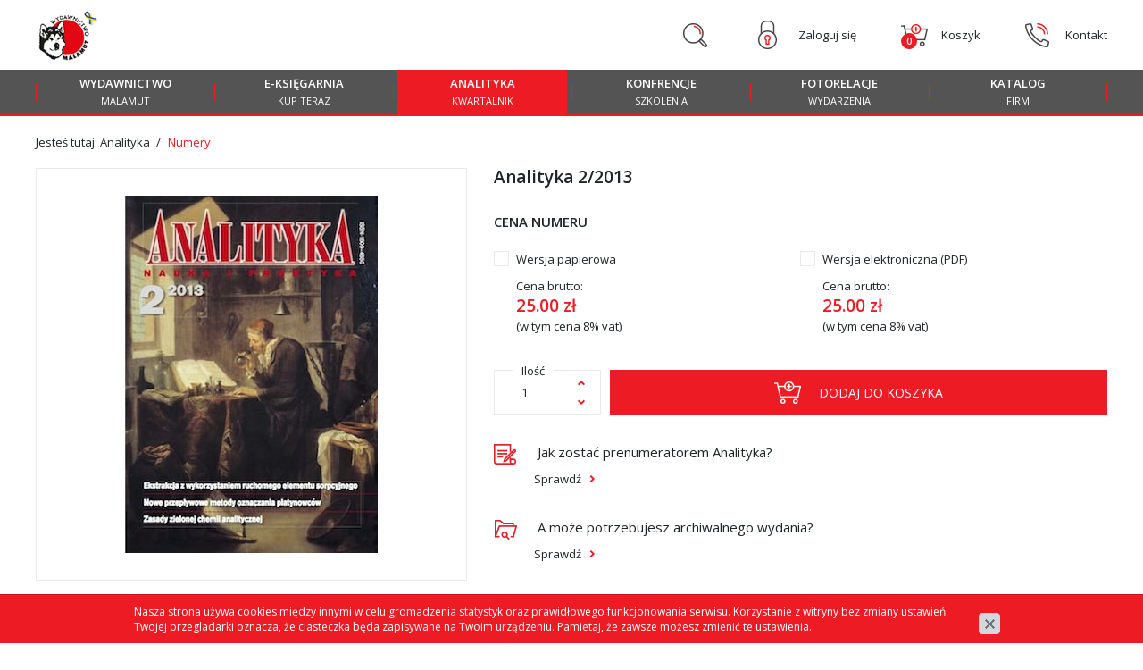

--- FILE ---
content_type: text/html; charset=utf-8
request_url: https://www.malamut.pl/analityka/numery/analityka-2-2013
body_size: 5471
content:
<!DOCTYPE html>
<html lang="pl">
<head>
<title>Analityka 2/2013 - Numery - Analityka - Malamut</title>
<meta id="viewport" name="viewport" content="width=device-width, initial-scale=1.0" />
<meta http-equiv="Content-Type" content="text/html; charset=utf-8" />
<meta name="description" content="Omawiając drugi numer „Analityki" chciałbym skupić się, nie na omówieniu artykułów znajdujących się w pierwszej części. Po pierwsze - zwracam uwagę na" />
<meta property="og:title" content="Analityka 2/2013"/>
<meta property="og:url" content="https://www.malamut.pl/analityka/numery/analityka-2-2013"/>
<meta property="og:type" content="product"/>
<meta property="og:description" content="Omawiając drugi numer „Analityki" chciałbym skupić się, nie na omówieniu artykułów znajdujących się w pierwszej części. Po pierwsze - zwracam uwagę na"/>
<meta property="og:site_name" content="www.malamut.pl"/>
<meta property='og:image' content='https://www.malamut.pl/cache/files/1703449818/32---w-1600.jpg'/>
<link href="/css/all_gzip.css?v=18" type="text/css" rel="stylesheet" />
<link rel="shortcut icon" href="/grafika/favicon.ico" type="image/x-icon" />
<link rel="icon" href="/grafika/favicon.ico" type="image/x-icon" />
<!--[if lt IE 9]>
<script src="https://oss.maxcdn.com/libs/html5shiv/3.7.0/html5shiv.js"></script>
<script src="https://oss.maxcdn.com/libs/respond.js/1.4.2/respond.min.js"></script>
<![endif]-->
<!-- Global site tag (gtag.js) - Google Analytics -->
<script async src="https://www.googletagmanager.com/gtag/js?id=UA-42144275-1"></script>
<script>
window.dataLayer = window.dataLayer || [];
function gtag(){dataLayer.push(arguments);}
gtag('js', new Date());
gtag('config', 'UA-42144275-1');
dataLayer.push({
'ecommerce': {
'detail': {
'products': [{
'name': 'Analityka 2/2013',
'id': '1101835456',
'price': '25.00',
'brand': '',
'category': 'Analityka / Numery',
}]
}
}
});
</script>
<script type="application/ld+json">
{ "@context" : "http://schema.org",
"@type" : "Organization",
"name" : "Malamut",
"url" : "http://www.malamut.pl",
"logo": "http://www.malamut.pl/grafika/logo.png",
"contactPoint" : [
{ "@type" : "ContactPoint",
"telephone" : "+48660622277",
"contactType" : "customer service"
} ],
"potentialAction": {
"@type": "SearchAction",
"target": "http://www.malamut.pl/?q={search_term_string}",
"query-input": "required name=search_term_string"
}
}
</script>
</head>
<body class="body prod1101835456 ">
<div id="wcag-link">
<a tabindex="1" href="#block-menu-main">Przejdź do menu głównego</a>
<a tabindex="3" href="#block-menu-footer">Przejdź do menu w stopce</a>
</div>
<div class="wrapper">
<header class="in">
<div class="header-inside ">
<div class="container">
<div class="logo">
<a href="http://www.malamut.pl/" title="Malamut"></a>
</div>
<div id="header_box" class="header-shop" >
<div class="search">
<form action="/" method="GET">
<input type="hidden" name="PHPSESSID" value="9e9euu2h9bbs67s6cmrcdvm4pd" />
<label class="hidden" for="f_q">Szukaj w serwisie...</label>
<input id="f_q" type="text" name="q" value="" placeholder="Szukaj w serwisie..." />
<button title="Szukaj w serwisie..." type="submit"></button>
</form>
</div>
<div class="shop-user">
<a rel="nofollow" class="login" href="https://www.malamut.pl/user/account"><span>Zaloguj się</span></a>
</div>
<div class="shop-cart">
<a rel="nofollow" href="https://www.malamut.pl/cart" id="koszyk">
<span id="cart_count">0</span>
<span class="koszyk-label">Koszyk</span>
</a>
</div>
<div class="header-kontakt">
<a href="/kontakt"><span>Kontakt</span></a>
</div>
</div>
<div class="navbar-header">
<button type="button" class="navbar-toggle" data-toggle="collapse" data-target=".navbar-collapse-header">
<span class="sr-only">Pokaż menu</span> <span class="icon-bar"></span> <span class="icon-bar"></span> <span class="icon-bar"></span>
</button>
</div>
</div>
</div>
<div class="menu">
<div class="container">
<div class="navbar-collapse collapse navbar-collapse-header">
<ul class="nav navbar-nav nav-header" id="block-menu-main">
<li class="">
<a href="/wydawnictwo">Wydawnictwo<span>Malamut</span></a>
</li>
<li class="mdropdown">
<a href="/e-ksiegarnia">E-księgarnia<span>kup teraz</span></a>
<ul class="dropdown-menu"><li><a href="/e-ksiegarnia/analityka">Analityka</a></li><li><a href="/e-ksiegarnia/ksiazki">Książki</a></li><li><a href="/e-ksiegarnia/kalendarze">Kalendarze</a></li></ul>
</li>
<li class="mdropdown active">
<a href="/analityka">Analityka<span>kwartalnik</span></a>
<ul class="dropdown-menu"><li><a href="/analityka/o-czasopismie">O czasopiśmie</a></li><li><a href="/analityka/redakcja">Redakcja</a></li><li><a href="/analityka/reklama">Reklama</a></li><li class="active"><a href="/analityka/numery">Numery</a></li><li><a href="/analityka/dla-autorow">Dla autorów</a></li><li><a href="/analityka/e-wydanie">E-wydanie</a></li><li><a href="/analityka/analityka-eng">Analityka ENG</a></li></ul>
</li>
<li class="">
<a href="/konfrencje">Konfrencje<span>Szkolenia</span></a>
</li>
<li class="">
<a href="/foto-relacje">Fotorelacje<span>wydarzenia</span></a>
</li>
<li class="mdropdown">
<a href="/katalog">Katalog<span>firm</span></a>
<ul class="dropdown-menu"><li><a href="/katalog/analiza-mikrobiologiczna">Analiza mikrobiologiczna</a></li><li><a href="/katalog/bezpieczenstwo-labolatoriow">Bezpieczeństwo labolatoriów</a></li><li><a href="/katalog/meble-laboratoryjne">Meble laboratoryjne</a></li><li><a href="/katalog/metody-chromatograficzne">Metody chromatograficzne</a></li><li><a href="/katalog/metody-elektrochemiczne">Metody elektrochemiczne</a></li><li><a href="/katalog/metody-spektroskopowe">Metody spektroskopowe</a></li><li><a href="/katalog/wyposazenie-laboratoriow">Wyposażenie laboratoriów</a></li><li><a href="/katalog/porownania-miedzylaboratoryjne">Porównania międzylaboratoryjne</a></li><li><a href="/katalog/pozostale">Pozostałe</a></li></ul>
</li>
<li class="mobile">
<div class="search-button"><span>Szukaj</span></div>
<div class="has-link"><a href="/kotantk">Kontakt</a></div>
</li>
</ul>
</div>
</div>
</div>
<div class="search-container">
<div class="container">
<div class="search">
<form action="/" method="GET">
<input type="hidden" name="PHPSESSID" value="9e9euu2h9bbs67s6cmrcdvm4pd" />
<label class="hidden" for="f_q">Szukaj w serwisie...</label>
<input id="f_q" type="text" name="q" value="" placeholder="Szukaj w serwisie..." />
<button title="Szukaj w serwisie..." type="submit"></button>
</form>
</div>
</div>
</div>
</header>
<div class="header-spacer"></div>
<div class="container">
<ol class="breadcrumb" itemscope itemtype="http://schema.org/BreadcrumbList">
<li class="jestes">
Jesteś tutaj:
</li>
<li itemprop="itemListElement" itemscope itemtype="http://schema.org/ListItem" class="breadcrumb-1">
<a itemprop="item" href="/analityka">
<span itemprop="name">Analityka</span>
</a>
<meta itemprop="position" content="1" />
</li>
<li itemprop="itemListElement" itemscope itemtype="http://schema.org/ListItem" class="breadcrumb-2">
<a itemprop="item" href="/analityka/numery">
<span itemprop="name">Numery</span>
</a>
<meta itemprop="position" content="2" />
</li>
</ol>
<div id="main" class="row row-offcanvas row-offcanvas-left">
<div id="content" class="col-sm-12 col-xs-12">
<div class="product" itemscope itemtype="http://schema.org/Product">
<div class="row">
<div class="col-md-7 col-sm-12 col-xs-12 pull-right">
<h1 itemprop="name">Analityka 2/2013</h1>
</div>
<div class="col-md-5 col-sm-12 col-xs-12"><div class="slider-product">
<div class="images-carousel">
<div class="item">
<a itemprop="image" class="DmsImageBox" href="/cache/files/1703449818/32.jpg">
<img src="/cache/files/1703449818/32---w-585-h-480.jpg" alt="Analityka 2/2013" />
</a>
</div>
</div>
</div>
</div>
<div class="col-md-7 col-sm-12 col-xs-12">
<div class="description">
<div class="prices">
<form onsubmit="return checkProdukt('zakup');" action="?" method="get" class="nomargs" name="zakup">
<input type="hidden" name="rkup" value="1433196282">
<input type="hidden" name="PHPSESSID" value="9e9euu2h9bbs67s6cmrcdvm4pd" />
<div class="h3-label">Cena numeru</div>
<div class="price-multi">
<div class="radio-group" data-dostepnosc="Wysyłka do 5 dni" itemprop="offers" itemscope itemtype="http://schema.org/Offer">
<div class="radio">
<input data-dostepnosc="1883311153" id="1101835456" type="radio" name="kup" value="1101835456" />
<label itemprop="name" for="1101835456">Wersja papierowa</label>
</div>
<div class="radio-price">
<div class="price-label">Cena brutto:</div>
<div class="price-current">
<span class="value"><span itemprop="price">25.00</span> <span itemprop="priceCurrency" content="PLN">zł</span></span>
</div>
<div class="price-podatek">
(w tym cena 8% vat)
</div>
</div>
<meta itemprop="availability" content="InStock" />
</div>
<div class="radio-group" data-dostepnosc="Produkt dostępny" itemprop="offers" itemscope itemtype="http://schema.org/Offer">
<div class="radio">
<input data-dostepnosc="100" id="E1101835456" type="radio" name="kup" value="E1101835456" />
<label itemprop="name" for="E1101835456">Wersja elektroniczna (PDF)</label>
</div>
<div class="radio-price">
<div class="price-label">Cena brutto:</div>
<span class="price-current">
<span class="value"><span itemprop="price">25.00</span> <span itemprop="priceCurrency" content="PLN">zł</span></span>
</span>
<div class="price-podatek">
(w tym cena 8% vat)
</div>
</div>
<meta itemprop="availability" content="InStock" />
</div>
</div>
<div class="price-action">
<div class="amount">
<span class="amount-label">Ilość</span>
<input type="text" value="1" id="ile" name="ile" />
<span class="up"></span>
<span class="down"></span>
</div>
<button type="button" id="product-cart" class="btn-cart" onclick="if(checkProdukt('zakup')){return dodajDoKoszyka(this,'zakup','9e9euu2h9bbs67s6cmrcdvm4pd','','1703449818/32.jpg');}"><span>Dodaj do koszyka</span></button>
</div>
<div class="info-paper">
<ul>
<li><img alt="Ikona 1" src="/files/produkt/lib/ico-info-1.png" style="width: 30px; height: 25px;" />&nbsp;Jak zostać prenumeratorem Analityka? <a href="/analityka/prenumerata">Sprawdź</a></li>
<li><img alt="Ikona 2" src="/files/produkt/lib/ico-info-2.png" style="width: 30px; height: 25px;" />&nbsp;A może potrzebujesz archiwalnego wydania? <a href="/analityka/numery">Sprawdź</a></li>
</ul>
</div>
</form>
</div>
</div>
</div>
</div>
<div class="product-tabs" role="tabpanel">
<ul class="nav nav-tabs" role="tablist">
<li class="active">
<a href="#opis" aria-controls="opis" role="tab" data-toggle="tab">
W numerze
</a>
</li>
<li>
<a href="#tab-1019202431" aria-controls="tab-1019202431" role="tab" data-toggle="tab">
Artykuły
</a>
</li>
<li>
<a href="#koszty" aria-controls="koszty" role="tab" data-toggle="tab">
Koszty i dostawa
</a>
</li>
</ul>
<div class="tab-content">
<div class="tab-pane active" id="opis">
<p>Omawiając drugi numer &bdquo;Analityki&quot; chciałbym skupić się, nie&nbsp;na om&oacute;wieniu artykuł&oacute;w znajdujących się w&nbsp;pierwszej części.<br />
Po pierwsze - zwracam uwagę na obszerną relację ze zorganizowanej w&nbsp;Krakowie European Winter Conference on Plasma Spectrochemistry. Konferencja z&nbsp;dużymi tradycjami organizowana przemiennie w&nbsp;USA i&nbsp;Europie była spotkaniem wszystkich liczących się w&nbsp;tej dziedzinie uczonych.<br />
Wydarzeniem innego typu, z&nbsp;kt&oacute;rego sprawozdanie można znaleźć w&nbsp;tym numerze, to jubileuszowe piętnaste targi EuroLab. Przez te lata targi te stały się największymi w&nbsp;branży i&nbsp;rozwijają się nadal. Wszystkie liczące się na rynku firmy można spotkać w&nbsp;hali MT Polska. Licznych zwiedzających opr&oacute;cz oferty targowej przyciąga r&oacute;wnież bardzo bogaty program seminari&oacute;w i&nbsp;wykład&oacute;w.<br />
Trzecie sprawozdanie jest poświęcone szczeg&oacute;lnemu wydarzeniu. Jest nim bowiem otwarcie Centrum Nauk Biologiczno-Chemicznych Uniwersytetu Warszawskiego. Na uroczystość tę można popatrzeć dwojako. Z jednej strony wszyscy cieszyli się z&nbsp;zakończenia budowy i&nbsp;oddania do użytku wspaniałego obiektu, z&nbsp;jego najnowocześniejszą aparaturą i&nbsp;laboratoriami na miarę XXI wieku. Z drugiej uroczystość ta stała się symbolicznie początkiem czegoś nowego, otwierającego wspaniałe perspektywy przed społecznością pracujących tu uczonych.<br />
&nbsp;</p>
<p style="text-align: center;"><a class="btn btn-system" href="/archiwa/Analityka_02_2013/mobile/index.html#p=1" target="_blank">W numerze (streszczenia artykuł&oacute;w)</a></p>
</div>
<div class="tab-pane" id="tab-1019202431">
<p>Nauka</p>
<ul>
<li>Ekstrakcja z wykorzystaniem ruchomego elementu sorpcyjnego (SBSE)</li>
<li>Analiza rozmieszczenia pierwiastk&oacute;w w liściach Plantago lanceolata L. &ndash; Mapowanie techniką LA ICP MS</li>
<li>Ekstrakcja analit&oacute;w z pr&oacute;bki zmieszanej z obojętnym wypełniaczem (MSPD)</li>
<li>Nowe przepływowe metody oznaczania platynowc&oacute;w, wykorzystujące biosorpcję i zjawisko chemiluminescencji</li>
</ul>
<p><br />
Praktyka</p>
<ul>
<li>Wsp&oacute;łczesna bioanalityka użytecznym narzędziem w ocenie jakości powietrza</li>
<li>Trwałe zanieczyszczenia organiczne w pr&oacute;bkach wodnych. Cz. I. Ksenobiotyki organiczne z grupy POPs</li>
</ul>
<p><br />
Wywiad</p>
<ul>
<li>Prof. dr hab. inż. Jacek Namieśnik Praca to moje hobby</li>
</ul>
<p><br />
Historia</p>
<ul>
<li>Michaił Siemionowicz Cwiet &ndash; Odkrywca chromatografii (1872&ndash;1919)</li>
</ul>
<p><br />
Polemiki, problemy</p>
<ul>
<li>Zastosowanie elektronicznych zmysł&oacute;w w analizie żywności &ndash; Cz. I. Sztuczny nos</li>
<li>Analityka w ochronie las&oacute;w &ndash; Cz. I. Instytut Badawczy Leśnictwa</li>
<li>Zasady zielonej chemii analitycznej</li>
</ul>
<p><br />
Wydarzenia</p>
<ul>
<li>Profesor Henryk Matusiewicz laureatem konkursu Maestro 3</li>
</ul>
<p><br />
Konferencje, sprawozdania</p>
<ul>
<li>Nagrody Komitetu Chemii Analitycznej PAN &ndash; edycja 2013</li>
<li>Analiza XRF w odkrywaniu tajemnic przeszłości</li>
<li>European Winter Conference on Plasma Spectrochemistry</li>
<li>XXII Poznańskie Konwersatorium Analityczne &ndash; &bdquo;Nowoczesne metody przygotowania pr&oacute;bek i oznaczania śladowych ilości pierwiastk&oacute;w&rdquo;</li>
<li>Otwarcie Centrum Nauk Biologiczno-Chemicznych Uniwersytetu Warszawskieg</li>
</ul>
<p><br />
Konferencje i zaproszenia</p>
<ul>
<li>Kalendarz konferencji</li>
</ul>
<p><br />
Nowości</p>
<ul>
<li>Nowości w wyposażeniu laboratori&oacute;w &ndash; Laureaci Eurolab 2013</li>
<li>Nowości w wyposażeniu laboratori&oacute;w</li>
</ul>
</div>
<div class="tab-pane" id="koszty">
<table class="table table-costs">
<tr>
<td style="width: 45%">Odbiór osobisty</td>
<td>0 zł</td>
</tr>
<tr>
<td style="width: 45%">Poczta Polska</td>
<td>5.9 zł</td>
</tr>
<tr>
<td style="width: 45%">Firma kurierska</td>
<td>22 zł</td>
</tr>
<tr>
<td style="width: 45%">Darmowa dostawa</td>
<td>300 zł</td>
</tr>
</table>
</div>
</div>
</div>
<div class="product-bottom">
</div>
</div>
</div>
</div>
</div>
<footer>
<div class="container">
<div class="logotypes">
<div class="nagl">Nasi partnerzy</div>
<div id="logotypes-rotator" class="owl-carousel">
<div class="item">
<a href="http://pollab.pl/" target="_blank">
<img src="/cache/files/11111/pollab---w-200-h-80-wo-200-ho-80.png" alt="Pollab" />
</a>
</div>
<div class="item">
<a href="http://www.refmat.org.pl" target="_blank">
<img src="/cache/files/11111/refmat---w-200-h-80-wo-200-ho-80.png" alt="Refmat" />
</a>
</div>
</div>
</div>
<div class="nav-footer">
<div class="nav-column">
<a href="/1289887385">Analityka<span>kwartalnik</span></a>
<ul class="ul-nav">
<li>
<a href="/analityka/o-czasopismie">O czasopiśmie</a>
</li>
<li>
<a href="/analityka/redakcja">Redakcja</a>
</li>
<li>
<a href="/analityka/reklama">Reklama</a>
</li>
<li>
<a href="">Prenumerata</a>
</li>
<li>
<a href="/analityka/numery">Archiwum</a>
</li>
<li>
<a href="/analityka/dla-autorow">Dla autorów</a>
</li>
<li>
<a href="/analityka/e-wydanie">E-wydanie</a>
</li>
<li>
<a href="/analityka-eng">Analityka ENG</a>
</li>
</ul>
</div>
<div class="nav-column">
<a href="/e-ksiegarnia">E-księgarnia<span>kup teraz</span></a>
<ul class="ul-nav">
<li>
<a href="/e-ksiegarnia/ksiazki">Książki</a>
</li>
<li>
<a href="/e-ksiegarnia/kalendarze">Kalendarze</a>
</li>
<li>
<a href="/koszty-dostawy">Koszty dostawy</a>
</li>
<li>
<a href="/platnosci">Płatności</a>
</li>
<li>
<a href="/regulamin">Regulamin</a>
</li>
<li>
<a href="/polityka-prywatnosci">Polityka prywatności</a>
</li>
</ul>
</div>
<div class="nav-column">
<a href="/katalog">Katalog<span>firm</span></a>
</div>
<div class="nav-column">
<a href="/wydawnictwo">Wydawnictwo<span>Malamut</span></a>
<a href="/1722794233">Aktualności<span>wiadomości</span></a>
<a href="/konfrencje">Konferencje<span>szkolenia</span></a>
<a href="/foto-relacje">Foto relacje<span>wydarzenia</span></a>
</div>
</div>
<div class="nav-footer-second">
<div class="socials">
<a class="facebook" href="https://www.facebook.com/wydawnictwo.malamut/" title="Sprawdź nasz profil na Facebooku" rel="nofollow" target="_blank"></a>
</div>
<div class="nav-column">
<a href="/terminologia">Terminologia</a>
<a href="/newsletter">Newsletter</a>
<a href="/kontakt">Kontakt</a>
</div>
</div>
<div class="copyright">
<div class="copy">
2015-2021 © Malamut. Wszelkie prawa zastrzeżone.
</div>
</div>
</div>
</footer>
</div>
<script async src="/js/all_gzip.js?v=18"></script>
</body>
</html>


--- FILE ---
content_type: text/css;charset=UTF-8
request_url: https://www.malamut.pl/css/all_gzip.css?v=18
body_size: 54709
content:
@import url(//fonts.googleapis.com/css2?family=Open+Sans:wght@400;600;700&display=swap);
/* BOKSY */
/* Zminne glowne */
/* MUSI BYC PODZIELNE PRZEZ LICZBE KOLUMN */
/* Wyliczane automatycznie, raczej nie edytowac */
/* BOKSY END */
/*---------------------------------------------------
 LESS Elements 0.9
 ---------------------------------------------------
 A set of useful LESS mixins
 More info at: http://lesselements.com
 ---------------------------------------------------*/
.clearAll:before,
.clearAll:after {
 clear: both;
 display: block;
 content: " ";
}
.disableSelect {
 -webkit-touch-callout: none;
 -webkit-user-select: none;
 -khtml-user-select: none;
 -moz-user-select: none;
 -ms-user-select: none;
 user-select: none;
}
.owl-carousel .owl-stage,
.owl-carousel.owl-drag .owl-item {
 -ms-touch-action: auto;
 touch-action: auto;
}
/*
 * Owl Carousel - Core
 */
.owl-carousel {
 display: block;
 width: 100%;
 -webkit-tap-highlight-color: transparent;
 /* position relative and z-index fix webkit rendering fonts issue */
 position: relative;
 z-index: 1;
}
.owl-carousel > .item {
 display: none;
}
.owl-carousel > .item:first {
 display: block;
}
.owl-carousel .owl-stage {
 position: relative;
 -ms-touch-action: pan-Y;
 touch-action: manipulation;
 -moz-backface-visibility: hidden;
 /* fix firefox animation glitch */
}
.owl-carousel .owl-stage:after {
 content: ".";
 display: block;
 clear: both;
 visibility: hidden;
 line-height: 0;
 height: 0;
}
.owl-carousel .owl-stage-outer {
 position: relative;
 overflow: hidden;
 /* fix for flashing background */
 -webkit-transform: translate3d(0px, 0px, 0px);
}
.owl-carousel .owl-wrapper,
.owl-carousel .owl-item {
 -webkit-backface-visibility: hidden;
 -moz-backface-visibility: hidden;
 -ms-backface-visibility: hidden;
 -webkit-transform: translate3d(0, 0, 0);
 -moz-transform: translate3d(0, 0, 0);
 -ms-transform: translate3d(0, 0, 0);
}
.owl-carousel .owl-item {
 position: relative;
 min-height: 1px;
 float: left;
 -webkit-backface-visibility: hidden;
 -webkit-tap-highlight-color: transparent;
 -webkit-touch-callout: none;
}
.owl-carousel .owl-item img {
 display: block;
 width: 100%;
}
.owl-carousel .owl-nav.disabled,
.owl-carousel .owl-dots.disabled {
 display: none;
}
.owl-carousel .owl-nav .owl-prev,
.owl-carousel .owl-nav .owl-next,
.owl-carousel .owl-dot {
 cursor: pointer;
 -webkit-user-select: none;
 -khtml-user-select: none;
 -moz-user-select: none;
 -ms-user-select: none;
 user-select: none;
}
.owl-carousel .owl-nav button.owl-prev,
.owl-carousel .owl-nav button.owl-next,
.owl-carousel button.owl-dot {
 background: none;
 color: inherit;
 border: none;
 padding: 0 !important;
 font: inherit;
}
.owl-carousel.owl-loaded {
 display: block;
}
.owl-carousel.owl-loading {
 opacity: 0;
 display: block;
}
.owl-carousel.owl-hidden {
 opacity: 0;
}
.owl-carousel.owl-refresh .owl-item {
 visibility: hidden;
}
.owl-carousel.owl-drag .owl-item {
 touch-action: none;
 -webkit-user-select: none;
 -moz-user-select: none;
 -ms-user-select: none;
 user-select: none;
}
.owl-carousel.owl-grab {
 cursor: move;
 cursor: grab;
}
.owl-carousel.owl-rtl {
 direction: rtl;
}
.owl-carousel.owl-rtl .owl-item {
 float: right;
}
/*
 * Owl Carousel - Animate Plugin
 */
.owl-carousel .animated {
 animation-duration: 1000ms;
 animation-fill-mode: both;
}
.owl-carousel .owl-animated-in {
 z-index: 0;
}
.owl-carousel .owl-animated-out {
 z-index: 1;
}
.owl-carousel .fadeOut {
 animation-name: fadeOut;
}
@keyframes fadeOut {
 0% {
 opacity: 1;
 }
 100% {
 opacity: 0;
 }
}
/*
 * Owl Carousel - Auto Height Plugin
 */
.owl-height {
 transition: height 500ms ease-in-out;
}
/*
 * Owl Carousel - Lazy Load Plugin
 */
.owl-carousel .owl-item .owl-lazy {
 opacity: 0;
 transition: opacity 400ms ease;
}
.owl-carousel .owl-item img.owl-lazy {
 transform-style: preserve-3d;
}
/*
 * Owl Carousel - Video Plugin
 */
.owl-carousel .owl-video-wrapper {
 position: relative;
 height: 100%;
 background: #000;
}
.owl-carousel .owl-video-play-icon {
 position: absolute;
 height: 80px;
 width: 80px;
 left: 50%;
 top: 50%;
 margin-left: -40px;
 margin-top: -40px;
 cursor: pointer;
 z-index: 1;
 -webkit-backface-visibility: hidden;
 transition: transform 100ms ease;
}
.owl-carousel .owl-video-play-icon:hover {
 transform: scale(1.3, 1.3);
}
.owl-carousel .owl-video-playing .owl-video-tn,
.owl-carousel .owl-video-playing .owl-video-play-icon {
 display: none;
}
.owl-carousel .owl-video-tn {
 opacity: 0;
 height: 100%;
 background-position: center center;
 background-repeat: no-repeat;
 background-size: contain;
 transition: opacity 400ms ease;
}
.owl-carousel .owl-video-frame {
 position: relative;
 z-index: 1;
 height: 100%;
 width: 100%;
}
.owl-carousel .owl-nav {
 margin-top: 10px;
 text-align: center;
 -webkit-tap-highlight-color: transparent;
}
.owl-carousel .owl-nav [class*='owl-'] {
 color: #ffffff;
 font-size: 14px;
 margin: 5px;
 padding: 4px 7px;
 background: #d6d6d6;
 display: inline-block;
 cursor: pointer;
 border-radius: 3px;
}
.owl-carousel .owl-nav [class*='owl-']:hover {
 background: #869791;
 color: #ffffff;
 text-decoration: none;
}
.owl-carousel .owl-nav .disabled {
 opacity: 0.5;
 cursor: default;
}
.owl-carousel .owl-nav.disabled + .owl-dots {
 margin-top: 10px;
}
.owl-carousel .owl-dots {
 text-align: center;
 -webkit-tap-highlight-color: transparent;
}
.owl-carousel .owl-dots .owl-dot {
 display: inline-block;
 zoom: 1;
 *display: inline;
}
.owl-carousel .owl-dots .owl-dot span {
 width: 10px;
 height: 10px;
 margin: 5px 7px;
 background: #d6d6d6;
 display: block;
 -webkit-backface-visibility: visible;
 transition: opacity 200ms ease;
 border-radius: 30px;
}
.owl-carousel .owl-dots .owl-dot.active span,
.owl-carousel .owl-dots .owl-dot:hover span {
 background: #869791;
}
.owl-carousel .owl-stage,
.owl-carousel.owl-drag .owl-item {
 -ms-touch-action: pan-y !important;
 touch-action: pan-y !important;
}
/*! normalize.css v3.0.3 | MIT License | github.com/necolas/normalize.css */
html {
 font-family: sans-serif;
 -ms-text-size-adjust: 100%;
 -webkit-text-size-adjust: 100%;
}
body {
 margin: 0;
}
article,
aside,
details,
figcaption,
figure,
footer,
header,
hgroup,
main,
menu,
nav,
section,
summary {
 display: block;
}
audio,
canvas,
progress,
video {
 display: inline-block;
 vertical-align: baseline;
}
audio:not([controls]) {
 display: none;
 height: 0;
}
[hidden],
template {
 display: none;
}
a {
 background-color: transparent;
}
a:active,
a:hover {
 outline: 0;
}
abbr[title] {
 border-bottom: none;
 text-decoration: underline;
 text-decoration: underline dotted;
}
b,
strong {
 font-weight: bold;
}
dfn {
 font-style: italic;
}
h1 {
 font-size: 2em;
 margin: 0.67em 0;
}
mark {
 background: #ff0;
 color: #000;
}
small {
 font-size: 80%;
}
sub,
sup {
 font-size: 75%;
 line-height: 0;
 position: relative;
 vertical-align: baseline;
}
sup {
 top: -0.5em;
}
sub {
 bottom: -0.25em;
}
img {
 border: 0;
}
svg:not(:root) {
 overflow: hidden;
}
figure {
 margin: 1em 40px;
}
hr {
 box-sizing: content-box;
 height: 0;
}
pre {
 overflow: auto;
}
code,
kbd,
pre,
samp {
 font-family: monospace, monospace;
 font-size: 1em;
}
button,
input,
optgroup,
select,
textarea {
 color: inherit;
 font: inherit;
 margin: 0;
}
button {
 overflow: visible;
}
button,
select {
 text-transform: none;
}
button,
html input[type="button"],
input[type="reset"],
input[type="submit"] {
 -webkit-appearance: button;
 cursor: pointer;
}
button[disabled],
html input[disabled] {
 cursor: default;
}
button::-moz-focus-inner,
input::-moz-focus-inner {
 border: 0;
 padding: 0;
}
input {
 line-height: normal;
}
input[type="checkbox"],
input[type="radio"] {
 box-sizing: border-box;
 padding: 0;
}
input[type="number"]::-webkit-inner-spin-button,
input[type="number"]::-webkit-outer-spin-button {
 height: auto;
}
input[type="search"] {
 -webkit-appearance: textfield;
 box-sizing: content-box;
}
input[type="search"]::-webkit-search-cancel-button,
input[type="search"]::-webkit-search-decoration {
 -webkit-appearance: none;
}
fieldset {
 border: 1px solid #c0c0c0;
 margin: 0 2px;
 padding: 0.35em 0.625em 0.75em;
}
legend {
 border: 0;
 padding: 0;
}
textarea {
 overflow: auto;
}
optgroup {
 font-weight: bold;
}
table {
 border-collapse: collapse;
 border-spacing: 0;
}
td,
th {
 padding: 0;
}
/*! Source: https://github.com/h5bp/html5-boilerplate/blob/master/src/css/main.css */
@media print {
 *,
 *:before,
 *:after {
 color: #000 !important;
 text-shadow: none !important;
 background: transparent !important;
 box-shadow: none !important;
 }
 a,
 a:visited {
 text-decoration: underline;
 }
 a[href]:after {
 content: " (" attr(href) ")";
 }
 abbr[title]:after {
 content: " (" attr(title) ")";
 }
 a[href^="#"]:after,
 a[href^="javascript:"]:after {
 content: "";
 }
 pre,
 blockquote {
 border: 1px solid #999;
 page-break-inside: avoid;
 }
 thead {
 display: table-header-group;
 }
 tr,
 img {
 page-break-inside: avoid;
 }
 img {
 max-width: 100% !important;
 }
 p,
 h2,
 h3 {
 orphans: 3;
 widows: 3;
 }
 h2,
 h3 {
 page-break-after: avoid;
 }
 .navbar {
 display: none;
 }
 .btn > .caret,
 .dropup > .btn > .caret {
 border-top-color: #000 !important;
 }
 .label {
 border: 1px solid #000;
 }
 .table {
 border-collapse: collapse !important;
 }
 .table td,
 .table th {
 background-color: #fff !important;
 }
 .table-bordered th,
 .table-bordered td {
 border: 1px solid #ddd !important;
 }
}
@font-face {
 font-family: "Glyphicons Halflings";
 src: url("/css/fonts/glyphicons-halflings-regular.eot");
 src: url("/css/fonts/glyphicons-halflings-regular.eot?#iefix") format("embedded-opentype"), url("/css/fonts/glyphicons-halflings-regular.woff2") format("woff2"), url("/css/fonts/glyphicons-halflings-regular.woff") format("woff"), url("/css/fonts/glyphicons-halflings-regular.ttf") format("truetype"), url("/css/fonts/glyphicons-halflings-regular.svg#glyphicons_halflingsregular") format("svg");
}
.glyphicon {
 position: relative;
 top: 1px;
 display: inline-block;
 font-family: "Glyphicons Halflings";
 font-style: normal;
 font-weight: 400;
 line-height: 1;
 -webkit-font-smoothing: antialiased;
 -moz-osx-font-smoothing: grayscale;
}
.glyphicon-asterisk:before {
 content: "\002a";
}
.glyphicon-plus:before {
 content: "\002b";
}
.glyphicon-euro:before,
.glyphicon-eur:before {
 content: "\20ac";
}
.glyphicon-minus:before {
 content: "\2212";
}
.glyphicon-cloud:before {
 content: "\2601";
}
.glyphicon-envelope:before {
 content: "\2709";
}
.glyphicon-pencil:before {
 content: "\270f";
}
.glyphicon-glass:before {
 content: "\e001";
}
.glyphicon-music:before {
 content: "\e002";
}
.glyphicon-search:before {
 content: "\e003";
}
.glyphicon-heart:before {
 content: "\e005";
}
.glyphicon-star:before {
 content: "\e006";
}
.glyphicon-star-empty:before {
 content: "\e007";
}
.glyphicon-user:before {
 content: "\e008";
}
.glyphicon-film:before {
 content: "\e009";
}
.glyphicon-th-large:before {
 content: "\e010";
}
.glyphicon-th:before {
 content: "\e011";
}
.glyphicon-th-list:before {
 content: "\e012";
}
.glyphicon-ok:before {
 content: "\e013";
}
.glyphicon-remove:before {
 content: "\e014";
}
.glyphicon-zoom-in:before {
 content: "\e015";
}
.glyphicon-zoom-out:before {
 content: "\e016";
}
.glyphicon-off:before {
 content: "\e017";
}
.glyphicon-signal:before {
 content: "\e018";
}
.glyphicon-cog:before {
 content: "\e019";
}
.glyphicon-trash:before {
 content: "\e020";
}
.glyphicon-home:before {
 content: "\e021";
}
.glyphicon-file:before {
 content: "\e022";
}
.glyphicon-time:before {
 content: "\e023";
}
.glyphicon-road:before {
 content: "\e024";
}
.glyphicon-download-alt:before {
 content: "\e025";
}
.glyphicon-download:before {
 content: "\e026";
}
.glyphicon-upload:before {
 content: "\e027";
}
.glyphicon-inbox:before {
 content: "\e028";
}
.glyphicon-play-circle:before {
 content: "\e029";
}
.glyphicon-repeat:before {
 content: "\e030";
}
.glyphicon-refresh:before {
 content: "\e031";
}
.glyphicon-list-alt:before {
 content: "\e032";
}
.glyphicon-lock:before {
 content: "\e033";
}
.glyphicon-flag:before {
 content: "\e034";
}
.glyphicon-headphones:before {
 content: "\e035";
}
.glyphicon-volume-off:before {
 content: "\e036";
}
.glyphicon-volume-down:before {
 content: "\e037";
}
.glyphicon-volume-up:before {
 content: "\e038";
}
.glyphicon-qrcode:before {
 content: "\e039";
}
.glyphicon-barcode:before {
 content: "\e040";
}
.glyphicon-tag:before {
 content: "\e041";
}
.glyphicon-tags:before {
 content: "\e042";
}
.glyphicon-book:before {
 content: "\e043";
}
.glyphicon-bookmark:before {
 content: "\e044";
}
.glyphicon-print:before {
 content: "\e045";
}
.glyphicon-camera:before {
 content: "\e046";
}
.glyphicon-font:before {
 content: "\e047";
}
.glyphicon-bold:before {
 content: "\e048";
}
.glyphicon-italic:before {
 content: "\e049";
}
.glyphicon-text-height:before {
 content: "\e050";
}
.glyphicon-text-width:before {
 content: "\e051";
}
.glyphicon-align-left:before {
 content: "\e052";
}
.glyphicon-align-center:before {
 content: "\e053";
}
.glyphicon-align-right:before {
 content: "\e054";
}
.glyphicon-align-justify:before {
 content: "\e055";
}
.glyphicon-list:before {
 content: "\e056";
}
.glyphicon-indent-left:before {
 content: "\e057";
}
.glyphicon-indent-right:before {
 content: "\e058";
}
.glyphicon-facetime-video:before {
 content: "\e059";
}
.glyphicon-picture:before {
 content: "\e060";
}
.glyphicon-map-marker:before {
 content: "\e062";
}
.glyphicon-adjust:before {
 content: "\e063";
}
.glyphicon-tint:before {
 content: "\e064";
}
.glyphicon-edit:before {
 content: "\e065";
}
.glyphicon-share:before {
 content: "\e066";
}
.glyphicon-check:before {
 content: "\e067";
}
.glyphicon-move:before {
 content: "\e068";
}
.glyphicon-step-backward:before {
 content: "\e069";
}
.glyphicon-fast-backward:before {
 content: "\e070";
}
.glyphicon-backward:before {
 content: "\e071";
}
.glyphicon-play:before {
 content: "\e072";
}
.glyphicon-pause:before {
 content: "\e073";
}
.glyphicon-stop:before {
 content: "\e074";
}
.glyphicon-forward:before {
 content: "\e075";
}
.glyphicon-fast-forward:before {
 content: "\e076";
}
.glyphicon-step-forward:before {
 content: "\e077";
}
.glyphicon-eject:before {
 content: "\e078";
}
.glyphicon-chevron-left:before {
 content: "\e079";
}
.glyphicon-chevron-right:before {
 content: "\e080";
}
.glyphicon-plus-sign:before {
 content: "\e081";
}
.glyphicon-minus-sign:before {
 content: "\e082";
}
.glyphicon-remove-sign:before {
 content: "\e083";
}
.glyphicon-ok-sign:before {
 content: "\e084";
}
.glyphicon-question-sign:before {
 content: "\e085";
}
.glyphicon-info-sign:before {
 content: "\e086";
}
.glyphicon-screenshot:before {
 content: "\e087";
}
.glyphicon-remove-circle:before {
 content: "\e088";
}
.glyphicon-ok-circle:before {
 content: "\e089";
}
.glyphicon-ban-circle:before {
 content: "\e090";
}
.glyphicon-arrow-left:before {
 content: "\e091";
}
.glyphicon-arrow-right:before {
 content: "\e092";
}
.glyphicon-arrow-up:before {
 content: "\e093";
}
.glyphicon-arrow-down:before {
 content: "\e094";
}
.glyphicon-share-alt:before {
 content: "\e095";
}
.glyphicon-resize-full:before {
 content: "\e096";
}
.glyphicon-resize-small:before {
 content: "\e097";
}
.glyphicon-exclamation-sign:before {
 content: "\e101";
}
.glyphicon-gift:before {
 content: "\e102";
}
.glyphicon-leaf:before {
 content: "\e103";
}
.glyphicon-fire:before {
 content: "\e104";
}
.glyphicon-eye-open:before {
 content: "\e105";
}
.glyphicon-eye-close:before {
 content: "\e106";
}
.glyphicon-warning-sign:before {
 content: "\e107";
}
.glyphicon-plane:before {
 content: "\e108";
}
.glyphicon-calendar:before {
 content: "\e109";
}
.glyphicon-random:before {
 content: "\e110";
}
.glyphicon-comment:before {
 content: "\e111";
}
.glyphicon-magnet:before {
 content: "\e112";
}
.glyphicon-chevron-up:before {
 content: "\e113";
}
.glyphicon-chevron-down:before {
 content: "\e114";
}
.glyphicon-retweet:before {
 content: "\e115";
}
.glyphicon-shopping-cart:before {
 content: "\e116";
}
.glyphicon-folder-close:before {
 content: "\e117";
}
.glyphicon-folder-open:before {
 content: "\e118";
}
.glyphicon-resize-vertical:before {
 content: "\e119";
}
.glyphicon-resize-horizontal:before {
 content: "\e120";
}
.glyphicon-hdd:before {
 content: "\e121";
}
.glyphicon-bullhorn:before {
 content: "\e122";
}
.glyphicon-bell:before {
 content: "\e123";
}
.glyphicon-certificate:before {
 content: "\e124";
}
.glyphicon-thumbs-up:before {
 content: "\e125";
}
.glyphicon-thumbs-down:before {
 content: "\e126";
}
.glyphicon-hand-right:before {
 content: "\e127";
}
.glyphicon-hand-left:before {
 content: "\e128";
}
.glyphicon-hand-up:before {
 content: "\e129";
}
.glyphicon-hand-down:before {
 content: "\e130";
}
.glyphicon-circle-arrow-right:before {
 content: "\e131";
}
.glyphicon-circle-arrow-left:before {
 content: "\e132";
}
.glyphicon-circle-arrow-up:before {
 content: "\e133";
}
.glyphicon-circle-arrow-down:before {
 content: "\e134";
}
.glyphicon-globe:before {
 content: "\e135";
}
.glyphicon-wrench:before {
 content: "\e136";
}
.glyphicon-tasks:before {
 content: "\e137";
}
.glyphicon-filter:before {
 content: "\e138";
}
.glyphicon-briefcase:before {
 content: "\e139";
}
.glyphicon-fullscreen:before {
 content: "\e140";
}
.glyphicon-dashboard:before {
 content: "\e141";
}
.glyphicon-paperclip:before {
 content: "\e142";
}
.glyphicon-heart-empty:before {
 content: "\e143";
}
.glyphicon-link:before {
 content: "\e144";
}
.glyphicon-phone:before {
 content: "\e145";
}
.glyphicon-pushpin:before {
 content: "\e146";
}
.glyphicon-usd:before {
 content: "\e148";
}
.glyphicon-gbp:before {
 content: "\e149";
}
.glyphicon-sort:before {
 content: "\e150";
}
.glyphicon-sort-by-alphabet:before {
 content: "\e151";
}
.glyphicon-sort-by-alphabet-alt:before {
 content: "\e152";
}
.glyphicon-sort-by-order:before {
 content: "\e153";
}
.glyphicon-sort-by-order-alt:before {
 content: "\e154";
}
.glyphicon-sort-by-attributes:before {
 content: "\e155";
}
.glyphicon-sort-by-attributes-alt:before {
 content: "\e156";
}
.glyphicon-unchecked:before {
 content: "\e157";
}
.glyphicon-expand:before {
 content: "\e158";
}
.glyphicon-collapse-down:before {
 content: "\e159";
}
.glyphicon-collapse-up:before {
 content: "\e160";
}
.glyphicon-log-in:before {
 content: "\e161";
}
.glyphicon-flash:before {
 content: "\e162";
}
.glyphicon-log-out:before {
 content: "\e163";
}
.glyphicon-new-window:before {
 content: "\e164";
}
.glyphicon-record:before {
 content: "\e165";
}
.glyphicon-save:before {
 content: "\e166";
}
.glyphicon-open:before {
 content: "\e167";
}
.glyphicon-saved:before {
 content: "\e168";
}
.glyphicon-import:before {
 content: "\e169";
}
.glyphicon-export:before {
 content: "\e170";
}
.glyphicon-send:before {
 content: "\e171";
}
.glyphicon-floppy-disk:before {
 content: "\e172";
}
.glyphicon-floppy-saved:before {
 content: "\e173";
}
.glyphicon-floppy-remove:before {
 content: "\e174";
}
.glyphicon-floppy-save:before {
 content: "\e175";
}
.glyphicon-floppy-open:before {
 content: "\e176";
}
.glyphicon-credit-card:before {
 content: "\e177";
}
.glyphicon-transfer:before {
 content: "\e178";
}
.glyphicon-cutlery:before {
 content: "\e179";
}
.glyphicon-header:before {
 content: "\e180";
}
.glyphicon-compressed:before {
 content: "\e181";
}
.glyphicon-earphone:before {
 content: "\e182";
}
.glyphicon-phone-alt:before {
 content: "\e183";
}
.glyphicon-tower:before {
 content: "\e184";
}
.glyphicon-stats:before {
 content: "\e185";
}
.glyphicon-sd-video:before {
 content: "\e186";
}
.glyphicon-hd-video:before {
 content: "\e187";
}
.glyphicon-subtitles:before {
 content: "\e188";
}
.glyphicon-sound-stereo:before {
 content: "\e189";
}
.glyphicon-sound-dolby:before {
 content: "\e190";
}
.glyphicon-sound-5-1:before {
 content: "\e191";
}
.glyphicon-sound-6-1:before {
 content: "\e192";
}
.glyphicon-sound-7-1:before {
 content: "\e193";
}
.glyphicon-copyright-mark:before {
 content: "\e194";
}
.glyphicon-registration-mark:before {
 content: "\e195";
}
.glyphicon-cloud-download:before {
 content: "\e197";
}
.glyphicon-cloud-upload:before {
 content: "\e198";
}
.glyphicon-tree-conifer:before {
 content: "\e199";
}
.glyphicon-tree-deciduous:before {
 content: "\e200";
}
.glyphicon-cd:before {
 content: "\e201";
}
.glyphicon-save-file:before {
 content: "\e202";
}
.glyphicon-open-file:before {
 content: "\e203";
}
.glyphicon-level-up:before {
 content: "\e204";
}
.glyphicon-copy:before {
 content: "\e205";
}
.glyphicon-paste:before {
 content: "\e206";
}
.glyphicon-alert:before {
 content: "\e209";
}
.glyphicon-equalizer:before {
 content: "\e210";
}
.glyphicon-king:before {
 content: "\e211";
}
.glyphicon-queen:before {
 content: "\e212";
}
.glyphicon-pawn:before {
 content: "\e213";
}
.glyphicon-bishop:before {
 content: "\e214";
}
.glyphicon-knight:before {
 content: "\e215";
}
.glyphicon-baby-formula:before {
 content: "\e216";
}
.glyphicon-tent:before {
 content: "\26fa";
}
.glyphicon-blackboard:before {
 content: "\e218";
}
.glyphicon-bed:before {
 content: "\e219";
}
.glyphicon-apple:before {
 content: "\f8ff";
}
.glyphicon-erase:before {
 content: "\e221";
}
.glyphicon-hourglass:before {
 content: "\231b";
}
.glyphicon-lamp:before {
 content: "\e223";
}
.glyphicon-duplicate:before {
 content: "\e224";
}
.glyphicon-piggy-bank:before {
 content: "\e225";
}
.glyphicon-scissors:before {
 content: "\e226";
}
.glyphicon-bitcoin:before {
 content: "\e227";
}
.glyphicon-btc:before {
 content: "\e227";
}
.glyphicon-xbt:before {
 content: "\e227";
}
.glyphicon-yen:before {
 content: "\00a5";
}
.glyphicon-jpy:before {
 content: "\00a5";
}
.glyphicon-ruble:before {
 content: "\20bd";
}
.glyphicon-rub:before {
 content: "\20bd";
}
.glyphicon-scale:before {
 content: "\e230";
}
.glyphicon-ice-lolly:before {
 content: "\e231";
}
.glyphicon-ice-lolly-tasted:before {
 content: "\e232";
}
.glyphicon-education:before {
 content: "\e233";
}
.glyphicon-option-horizontal:before {
 content: "\e234";
}
.glyphicon-option-vertical:before {
 content: "\e235";
}
.glyphicon-menu-hamburger:before {
 content: "\e236";
}
.glyphicon-modal-window:before {
 content: "\e237";
}
.glyphicon-oil:before {
 content: "\e238";
}
.glyphicon-grain:before {
 content: "\e239";
}
.glyphicon-sunglasses:before {
 content: "\e240";
}
.glyphicon-text-size:before {
 content: "\e241";
}
.glyphicon-text-color:before {
 content: "\e242";
}
.glyphicon-text-background:before {
 content: "\e243";
}
.glyphicon-object-align-top:before {
 content: "\e244";
}
.glyphicon-object-align-bottom:before {
 content: "\e245";
}
.glyphicon-object-align-horizontal:before {
 content: "\e246";
}
.glyphicon-object-align-left:before {
 content: "\e247";
}
.glyphicon-object-align-vertical:before {
 content: "\e248";
}
.glyphicon-object-align-right:before {
 content: "\e249";
}
.glyphicon-triangle-right:before {
 content: "\e250";
}
.glyphicon-triangle-left:before {
 content: "\e251";
}
.glyphicon-triangle-bottom:before {
 content: "\e252";
}
.glyphicon-triangle-top:before {
 content: "\e253";
}
.glyphicon-console:before {
 content: "\e254";
}
.glyphicon-superscript:before {
 content: "\e255";
}
.glyphicon-subscript:before {
 content: "\e256";
}
.glyphicon-menu-left:before {
 content: "\e257";
}
.glyphicon-menu-right:before {
 content: "\e258";
}
.glyphicon-menu-down:before {
 content: "\e259";
}
.glyphicon-menu-up:before {
 content: "\e260";
}
.datepicker {
 border-radius: 4px;
 direction: ltr;
}
.datepicker-inline {
 width: 220px;
}
.datepicker-rtl {
 direction: rtl;
}
.datepicker-rtl.dropdown-menu {
 left: auto;
}
.datepicker-rtl table tr td span {
 float: right;
}
.datepicker-dropdown {
 top: 0;
 left: 0;
 padding: 4px;
}
.datepicker-dropdown:before {
 content: '';
 display: inline-block;
 border-left: 7px solid transparent;
 border-right: 7px solid transparent;
 border-bottom: 7px solid rgba(0, 0, 0, 0.15);
 border-top: 0;
 border-bottom-color: rgba(0, 0, 0, 0.2);
 position: absolute;
}
.datepicker-dropdown:after {
 content: '';
 display: inline-block;
 border-left: 6px solid transparent;
 border-right: 6px solid transparent;
 border-bottom: 6px solid #ffffff;
 border-top: 0;
 position: absolute;
}
.datepicker-dropdown.datepicker-orient-left:before {
 left: 6px;
}
.datepicker-dropdown.datepicker-orient-left:after {
 left: 7px;
}
.datepicker-dropdown.datepicker-orient-right:before {
 right: 6px;
}
.datepicker-dropdown.datepicker-orient-right:after {
 right: 7px;
}
.datepicker-dropdown.datepicker-orient-bottom:before {
 top: -7px;
}
.datepicker-dropdown.datepicker-orient-bottom:after {
 top: -6px;
}
.datepicker-dropdown.datepicker-orient-top:before {
 bottom: -7px;
 border-bottom: 0;
 border-top: 7px solid rgba(0, 0, 0, 0.15);
}
.datepicker-dropdown.datepicker-orient-top:after {
 bottom: -6px;
 border-bottom: 0;
 border-top: 6px solid #ffffff;
}
.datepicker table {
 margin: 0;
 -webkit-touch-callout: none;
 -webkit-user-select: none;
 -khtml-user-select: none;
 -moz-user-select: none;
 -ms-user-select: none;
 user-select: none;
}
.datepicker table tr td,
.datepicker table tr th {
 text-align: center;
 width: 30px;
 height: 30px;
 border-radius: 4px;
 border: none;
}
.table-striped .datepicker table tr td,
.table-striped .datepicker table tr th {
 background-color: transparent;
}
.datepicker table tr td.old,
.datepicker table tr td.new {
 color: #777777;
}
.datepicker table tr td.day:hover,
.datepicker table tr td.focused {
 background: #eeeeee;
 cursor: pointer;
}
.datepicker table tr td.disabled,
.datepicker table tr td.disabled:hover {
 background: none;
 color: #777777;
 cursor: default;
}
.datepicker table tr td.highlighted {
 color: #000000;
 background-color: #d9edf7;
 border-color: #85c5e5;
 border-radius: 0;
}
.datepicker table tr td.highlighted:focus,
.datepicker table tr td.highlighted.focus {
 color: #000000;
 background-color: #afd9ee;
 border-color: #298fc2;
}
.datepicker table tr td.highlighted:hover {
 color: #000000;
 background-color: #afd9ee;
 border-color: #52addb;
}
.datepicker table tr td.highlighted:active,
.datepicker table tr td.highlighted.active,
.open > .dropdown-toggle.datepicker table tr td.highlighted {
 color: #000000;
 background-color: #afd9ee;
 background-image: none;
 border-color: #52addb;
}
.datepicker table tr td.highlighted:active:hover,
.datepicker table tr td.highlighted.active:hover,
.open > .dropdown-toggle.datepicker table tr td.highlighted:hover,
.datepicker table tr td.highlighted:active:focus,
.datepicker table tr td.highlighted.active:focus,
.open > .dropdown-toggle.datepicker table tr td.highlighted:focus,
.datepicker table tr td.highlighted:active.focus,
.datepicker table tr td.highlighted.active.focus,
.open > .dropdown-toggle.datepicker table tr td.highlighted.focus {
 color: #000000;
 background-color: #91cbe8;
 border-color: #298fc2;
}
.datepicker table tr td.highlighted.disabled:hover,
.datepicker table tr td.highlighted[disabled]:hover,
fieldset[disabled] .datepicker table tr td.highlighted:hover,
.datepicker table tr td.highlighted.disabled:focus,
.datepicker table tr td.highlighted[disabled]:focus,
fieldset[disabled] .datepicker table tr td.highlighted:focus,
.datepicker table tr td.highlighted.disabled.focus,
.datepicker table tr td.highlighted[disabled].focus,
fieldset[disabled] .datepicker table tr td.highlighted.focus {
 background-color: #d9edf7;
 border-color: #85c5e5;
}
.datepicker table tr td.highlighted .badge {
 color: #d9edf7;
 background-color: #000000;
}
.datepicker table tr td.highlighted:hover,
.datepicker table tr td.highlighted:focus,
.datepicker table tr td.highlighted:active,
.datepicker table tr td.highlighted.active,
.open .dropdown-toggle.datepicker table tr td.highlighted {
 color: #000000;
 background-color: #b7ddf0;
 border-color: #52addb;
}
.datepicker table tr td.highlighted:active,
.datepicker table tr td.highlighted.active,
.open .dropdown-toggle.datepicker table tr td.highlighted {
 background-image: none;
}
.datepicker table tr td.highlighted.disabled,
.datepicker table tr td.highlighted[disabled],
fieldset[disabled] .datepicker table tr td.highlighted,
.datepicker table tr td.highlighted.disabled:hover,
.datepicker table tr td.highlighted[disabled]:hover,
fieldset[disabled] .datepicker table tr td.highlighted:hover,
.datepicker table tr td.highlighted.disabled:focus,
.datepicker table tr td.highlighted[disabled]:focus,
fieldset[disabled] .datepicker table tr td.highlighted:focus,
.datepicker table tr td.highlighted.disabled:active,
.datepicker table tr td.highlighted[disabled]:active,
fieldset[disabled] .datepicker table tr td.highlighted:active,
.datepicker table tr td.highlighted.disabled.active,
.datepicker table tr td.highlighted[disabled].active,
fieldset[disabled] .datepicker table tr td.highlighted.active {
 background-color: #d9edf7;
 border-color: #85c5e5;
}
.datepicker table tr td.highlighted.focused {
 background: #afd9ee;
}
.datepicker table tr td.highlighted.disabled,
.datepicker table tr td.highlighted.disabled:active {
 background: #d9edf7;
 color: #777777;
}
.datepicker table tr td.today {
 color: #000000;
 background-color: #ffdb99;
 border-color: #ffb733;
}
.datepicker table tr td.today:focus,
.datepicker table tr td.today.focus {
 color: #000000;
 background-color: #ffc966;
 border-color: #b37400;
}
.datepicker table tr td.today:hover {
 color: #000000;
 background-color: #ffc966;
 border-color: #f59e00;
}
.datepicker table tr td.today:active,
.datepicker table tr td.today.active,
.open > .dropdown-toggle.datepicker table tr td.today {
 color: #000000;
 background-color: #ffc966;
 background-image: none;
 border-color: #f59e00;
}
.datepicker table tr td.today:active:hover,
.datepicker table tr td.today.active:hover,
.open > .dropdown-toggle.datepicker table tr td.today:hover,
.datepicker table tr td.today:active:focus,
.datepicker table tr td.today.active:focus,
.open > .dropdown-toggle.datepicker table tr td.today:focus,
.datepicker table tr td.today:active.focus,
.datepicker table tr td.today.active.focus,
.open > .dropdown-toggle.datepicker table tr td.today.focus {
 color: #000000;
 background-color: #ffbc42;
 border-color: #b37400;
}
.datepicker table tr td.today.disabled:hover,
.datepicker table tr td.today[disabled]:hover,
fieldset[disabled] .datepicker table tr td.today:hover,
.datepicker table tr td.today.disabled:focus,
.datepicker table tr td.today[disabled]:focus,
fieldset[disabled] .datepicker table tr td.today:focus,
.datepicker table tr td.today.disabled.focus,
.datepicker table tr td.today[disabled].focus,
fieldset[disabled] .datepicker table tr td.today.focus {
 background-color: #ffdb99;
 border-color: #ffb733;
}
.datepicker table tr td.today .badge {
 color: #ffdb99;
 background-color: #000000;
}
.datepicker table tr td.today:hover,
.datepicker table tr td.today:focus,
.datepicker table tr td.today:active,
.datepicker table tr td.today.active,
.open .dropdown-toggle.datepicker table tr td.today {
 color: #000000;
 background-color: #ffcd70;
 border-color: #f59e00;
}
.datepicker table tr td.today:active,
.datepicker table tr td.today.active,
.open .dropdown-toggle.datepicker table tr td.today {
 background-image: none;
}
.datepicker table tr td.today.disabled,
.datepicker table tr td.today[disabled],
fieldset[disabled] .datepicker table tr td.today,
.datepicker table tr td.today.disabled:hover,
.datepicker table tr td.today[disabled]:hover,
fieldset[disabled] .datepicker table tr td.today:hover,
.datepicker table tr td.today.disabled:focus,
.datepicker table tr td.today[disabled]:focus,
fieldset[disabled] .datepicker table tr td.today:focus,
.datepicker table tr td.today.disabled:active,
.datepicker table tr td.today[disabled]:active,
fieldset[disabled] .datepicker table tr td.today:active,
.datepicker table tr td.today.disabled.active,
.datepicker table tr td.today[disabled].active,
fieldset[disabled] .datepicker table tr td.today.active {
 background-color: #ffdb99;
 border-color: #ffb733;
}
.datepicker table tr td.today.focused {
 background: #ffc966;
}
.datepicker table tr td.today.disabled,
.datepicker table tr td.today.disabled:active {
 background: #ffdb99;
 color: #777777;
}
.datepicker table tr td.range {
 color: #000000;
 background-color: #eeeeee;
 border-color: #bbbbbb;
 border-radius: 0;
}
.datepicker table tr td.range:focus,
.datepicker table tr td.range.focus {
 color: #000000;
 background-color: #d5d5d5;
 border-color: #7c7c7c;
}
.datepicker table tr td.range:hover {
 color: #000000;
 background-color: #d5d5d5;
 border-color: #9d9d9d;
}
.datepicker table tr td.range:active,
.datepicker table tr td.range.active,
.open > .dropdown-toggle.datepicker table tr td.range {
 color: #000000;
 background-color: #d5d5d5;
 background-image: none;
 border-color: #9d9d9d;
}
.datepicker table tr td.range:active:hover,
.datepicker table tr td.range.active:hover,
.open > .dropdown-toggle.datepicker table tr td.range:hover,
.datepicker table tr td.range:active:focus,
.datepicker table tr td.range.active:focus,
.open > .dropdown-toggle.datepicker table tr td.range:focus,
.datepicker table tr td.range:active.focus,
.datepicker table tr td.range.active.focus,
.open > .dropdown-toggle.datepicker table tr td.range.focus {
 color: #000000;
 background-color: #c3c3c3;
 border-color: #7c7c7c;
}
.datepicker table tr td.range.disabled:hover,
.datepicker table tr td.range[disabled]:hover,
fieldset[disabled] .datepicker table tr td.range:hover,
.datepicker table tr td.range.disabled:focus,
.datepicker table tr td.range[disabled]:focus,
fieldset[disabled] .datepicker table tr td.range:focus,
.datepicker table tr td.range.disabled.focus,
.datepicker table tr td.range[disabled].focus,
fieldset[disabled] .datepicker table tr td.range.focus {
 background-color: #eeeeee;
 border-color: #bbbbbb;
}
.datepicker table tr td.range .badge {
 color: #eeeeee;
 background-color: #000000;
}
.datepicker table tr td.range:hover,
.datepicker table tr td.range:focus,
.datepicker table tr td.range:active,
.datepicker table tr td.range.active,
.open .dropdown-toggle.datepicker table tr td.range {
 color: #000000;
 background-color: #dadada;
 border-color: #9d9d9d;
}
.datepicker table tr td.range:active,
.datepicker table tr td.range.active,
.open .dropdown-toggle.datepicker table tr td.range {
 background-image: none;
}
.datepicker table tr td.range.disabled,
.datepicker table tr td.range[disabled],
fieldset[disabled] .datepicker table tr td.range,
.datepicker table tr td.range.disabled:hover,
.datepicker table tr td.range[disabled]:hover,
fieldset[disabled] .datepicker table tr td.range:hover,
.datepicker table tr td.range.disabled:focus,
.datepicker table tr td.range[disabled]:focus,
fieldset[disabled] .datepicker table tr td.range:focus,
.datepicker table tr td.range.disabled:active,
.datepicker table tr td.range[disabled]:active,
fieldset[disabled] .datepicker table tr td.range:active,
.datepicker table tr td.range.disabled.active,
.datepicker table tr td.range[disabled].active,
fieldset[disabled] .datepicker table tr td.range.active {
 background-color: #eeeeee;
 border-color: #bbbbbb;
}
.datepicker table tr td.range.focused {
 background: #d5d5d5;
}
.datepicker table tr td.range.disabled,
.datepicker table tr td.range.disabled:active {
 background: #eeeeee;
 color: #777777;
}
.datepicker table tr td.range.highlighted {
 color: #000000;
 background-color: #e4eef3;
 border-color: #9dc1d3;
}
.datepicker table tr td.range.highlighted:focus,
.datepicker table tr td.range.highlighted.focus {
 color: #000000;
 background-color: #c1d7e3;
 border-color: #4b88a6;
}
.datepicker table tr td.range.highlighted:hover {
 color: #000000;
 background-color: #c1d7e3;
 border-color: #73a6c0;
}
.datepicker table tr td.range.highlighted:active,
.datepicker table tr td.range.highlighted.active,
.open > .dropdown-toggle.datepicker table tr td.range.highlighted {
 color: #000000;
 background-color: #c1d7e3;
 background-image: none;
 border-color: #73a6c0;
}
.datepicker table tr td.range.highlighted:active:hover,
.datepicker table tr td.range.highlighted.active:hover,
.open > .dropdown-toggle.datepicker table tr td.range.highlighted:hover,
.datepicker table tr td.range.highlighted:active:focus,
.datepicker table tr td.range.highlighted.active:focus,
.open > .dropdown-toggle.datepicker table tr td.range.highlighted:focus,
.datepicker table tr td.range.highlighted:active.focus,
.datepicker table tr td.range.highlighted.active.focus,
.open > .dropdown-toggle.datepicker table tr td.range.highlighted.focus {
 color: #000000;
 background-color: #a8c8d8;
 border-color: #4b88a6;
}
.datepicker table tr td.range.highlighted.disabled:hover,
.datepicker table tr td.range.highlighted[disabled]:hover,
fieldset[disabled] .datepicker table tr td.range.highlighted:hover,
.datepicker table tr td.range.highlighted.disabled:focus,
.datepicker table tr td.range.highlighted[disabled]:focus,
fieldset[disabled] .datepicker table tr td.range.highlighted:focus,
.datepicker table tr td.range.highlighted.disabled.focus,
.datepicker table tr td.range.highlighted[disabled].focus,
fieldset[disabled] .datepicker table tr td.range.highlighted.focus {
 background-color: #e4eef3;
 border-color: #9dc1d3;
}
.datepicker table tr td.range.highlighted .badge {
 color: #e4eef3;
 background-color: #000000;
}
.datepicker table tr td.range.highlighted:hover,
.datepicker table tr td.range.highlighted:focus,
.datepicker table tr td.range.highlighted:active,
.datepicker table tr td.range.highlighted.active,
.open .dropdown-toggle.datepicker table tr td.range.highlighted {
 color: #000000;
 background-color: #c8dce6;
 border-color: #73a6c0;
}
.datepicker table tr td.range.highlighted:active,
.datepicker table tr td.range.highlighted.active,
.open .dropdown-toggle.datepicker table tr td.range.highlighted {
 background-image: none;
}
.datepicker table tr td.range.highlighted.disabled,
.datepicker table tr td.range.highlighted[disabled],
fieldset[disabled] .datepicker table tr td.range.highlighted,
.datepicker table tr td.range.highlighted.disabled:hover,
.datepicker table tr td.range.highlighted[disabled]:hover,
fieldset[disabled] .datepicker table tr td.range.highlighted:hover,
.datepicker table tr td.range.highlighted.disabled:focus,
.datepicker table tr td.range.highlighted[disabled]:focus,
fieldset[disabled] .datepicker table tr td.range.highlighted:focus,
.datepicker table tr td.range.highlighted.disabled:active,
.datepicker table tr td.range.highlighted[disabled]:active,
fieldset[disabled] .datepicker table tr td.range.highlighted:active,
.datepicker table tr td.range.highlighted.disabled.active,
.datepicker table tr td.range.highlighted[disabled].active,
fieldset[disabled] .datepicker table tr td.range.highlighted.active {
 background-color: #e4eef3;
 border-color: #9dc1d3;
}
.datepicker table tr td.range.highlighted.focused {
 background: #c1d7e3;
}
.datepicker table tr td.range.highlighted.disabled,
.datepicker table tr td.range.highlighted.disabled:active {
 background: #e4eef3;
 color: #777777;
}
.datepicker table tr td.range.today {
 color: #000000;
 background-color: #f7ca77;
 border-color: #f1a417;
}
.datepicker table tr td.range.today:focus,
.datepicker table tr td.range.today.focus {
 color: #000000;
 background-color: #f4b747;
 border-color: #815608;
}
.datepicker table tr td.range.today:hover {
 color: #000000;
 background-color: #f4b747;
 border-color: #bf800c;
}
.datepicker table tr td.range.today:active,
.datepicker table tr td.range.today.active,
.open > .dropdown-toggle.datepicker table tr td.range.today {
 color: #000000;
 background-color: #f4b747;
 background-image: none;
 border-color: #bf800c;
}
.datepicker table tr td.range.today:active:hover,
.datepicker table tr td.range.today.active:hover,
.open > .dropdown-toggle.datepicker table tr td.range.today:hover,
.datepicker table tr td.range.today:active:focus,
.datepicker table tr td.range.today.active:focus,
.open > .dropdown-toggle.datepicker table tr td.range.today:focus,
.datepicker table tr td.range.today:active.focus,
.datepicker table tr td.range.today.active.focus,
.open > .dropdown-toggle.datepicker table tr td.range.today.focus {
 color: #000000;
 background-color: #f2aa25;
 border-color: #815608;
}
.datepicker table tr td.range.today.disabled:hover,
.datepicker table tr td.range.today[disabled]:hover,
fieldset[disabled] .datepicker table tr td.range.today:hover,
.datepicker table tr td.range.today.disabled:focus,
.datepicker table tr td.range.today[disabled]:focus,
fieldset[disabled] .datepicker table tr td.range.today:focus,
.datepicker table tr td.range.today.disabled.focus,
.datepicker table tr td.range.today[disabled].focus,
fieldset[disabled] .datepicker table tr td.range.today.focus {
 background-color: #f7ca77;
 border-color: #f1a417;
}
.datepicker table tr td.range.today .badge {
 color: #f7ca77;
 background-color: #000000;
}
.datepicker table tr td.range.today:hover,
.datepicker table tr td.range.today:focus,
.datepicker table tr td.range.today:active,
.datepicker table tr td.range.today.active,
.open .dropdown-toggle.datepicker table tr td.range.today {
 color: #000000;
 background-color: #f4bb51;
 border-color: #bf800c;
}
.datepicker table tr td.range.today:active,
.datepicker table tr td.range.today.active,
.open .dropdown-toggle.datepicker table tr td.range.today {
 background-image: none;
}
.datepicker table tr td.range.today.disabled,
.datepicker table tr td.range.today[disabled],
fieldset[disabled] .datepicker table tr td.range.today,
.datepicker table tr td.range.today.disabled:hover,
.datepicker table tr td.range.today[disabled]:hover,
fieldset[disabled] .datepicker table tr td.range.today:hover,
.datepicker table tr td.range.today.disabled:focus,
.datepicker table tr td.range.today[disabled]:focus,
fieldset[disabled] .datepicker table tr td.range.today:focus,
.datepicker table tr td.range.today.disabled:active,
.datepicker table tr td.range.today[disabled]:active,
fieldset[disabled] .datepicker table tr td.range.today:active,
.datepicker table tr td.range.today.disabled.active,
.datepicker table tr td.range.today[disabled].active,
fieldset[disabled] .datepicker table tr td.range.today.active {
 background-color: #f7ca77;
 border-color: #f1a417;
}
.datepicker table tr td.range.today.disabled,
.datepicker table tr td.range.today.disabled:active {
 background: #f7ca77;
 color: #777777;
}
.datepicker table tr td.selected,
.datepicker table tr td.selected.highlighted {
 color: #ffffff;
 background-color: #777777;
 border-color: #555555;
 text-shadow: 0 -1px 0 rgba(0, 0, 0, 0.25);
}
.datepicker table tr td.selected:focus,
.datepicker table tr td.selected.highlighted:focus,
.datepicker table tr td.selected.focus,
.datepicker table tr td.selected.highlighted.focus {
 color: #ffffff;
 background-color: #5e5e5e;
 border-color: #161616;
}
.datepicker table tr td.selected:hover,
.datepicker table tr td.selected.highlighted:hover {
 color: #ffffff;
 background-color: #5e5e5e;
 border-color: #373737;
}
.datepicker table tr td.selected:active,
.datepicker table tr td.selected.highlighted:active,
.datepicker table tr td.selected.active,
.datepicker table tr td.selected.highlighted.active,
.open > .dropdown-toggle.datepicker table tr td.selected,
.open > .dropdown-toggle.datepicker table tr td.selected.highlighted {
 color: #ffffff;
 background-color: #5e5e5e;
 background-image: none;
 border-color: #373737;
}
.datepicker table tr td.selected:active:hover,
.datepicker table tr td.selected.highlighted:active:hover,
.datepicker table tr td.selected.active:hover,
.datepicker table tr td.selected.highlighted.active:hover,
.open > .dropdown-toggle.datepicker table tr td.selected:hover,
.open > .dropdown-toggle.datepicker table tr td.selected.highlighted:hover,
.datepicker table tr td.selected:active:focus,
.datepicker table tr td.selected.highlighted:active:focus,
.datepicker table tr td.selected.active:focus,
.datepicker table tr td.selected.highlighted.active:focus,
.open > .dropdown-toggle.datepicker table tr td.selected:focus,
.open > .dropdown-toggle.datepicker table tr td.selected.highlighted:focus,
.datepicker table tr td.selected:active.focus,
.datepicker table tr td.selected.highlighted:active.focus,
.datepicker table tr td.selected.active.focus,
.datepicker table tr td.selected.highlighted.active.focus,
.open > .dropdown-toggle.datepicker table tr td.selected.focus,
.open > .dropdown-toggle.datepicker table tr td.selected.highlighted.focus {
 color: #ffffff;
 background-color: #4c4c4c;
 border-color: #161616;
}
.datepicker table tr td.selected.disabled:hover,
.datepicker table tr td.selected.highlighted.disabled:hover,
.datepicker table tr td.selected[disabled]:hover,
.datepicker table tr td.selected.highlighted[disabled]:hover,
fieldset[disabled] .datepicker table tr td.selected:hover,
fieldset[disabled] .datepicker table tr td.selected.highlighted:hover,
.datepicker table tr td.selected.disabled:focus,
.datepicker table tr td.selected.highlighted.disabled:focus,
.datepicker table tr td.selected[disabled]:focus,
.datepicker table tr td.selected.highlighted[disabled]:focus,
fieldset[disabled] .datepicker table tr td.selected:focus,
fieldset[disabled] .datepicker table tr td.selected.highlighted:focus,
.datepicker table tr td.selected.disabled.focus,
.datepicker table tr td.selected.highlighted.disabled.focus,
.datepicker table tr td.selected[disabled].focus,
.datepicker table tr td.selected.highlighted[disabled].focus,
fieldset[disabled] .datepicker table tr td.selected.focus,
fieldset[disabled] .datepicker table tr td.selected.highlighted.focus {
 background-color: #777777;
 border-color: #555555;
}
.datepicker table tr td.selected .badge,
.datepicker table tr td.selected.highlighted .badge {
 color: #777777;
 background-color: #ffffff;
}
.datepicker table tr td.selected:hover,
.datepicker table tr td.selected.highlighted:hover,
.datepicker table tr td.selected:focus,
.datepicker table tr td.selected.highlighted:focus,
.datepicker table tr td.selected:active,
.datepicker table tr td.selected.highlighted:active,
.datepicker table tr td.selected.active,
.datepicker table tr td.selected.highlighted.active,
.open .dropdown-toggle.datepicker table tr td.selected,
.open .dropdown-toggle.datepicker table tr td.selected.highlighted {
 color: #ffffff;
 background-color: #636363;
 border-color: #373737;
}
.datepicker table tr td.selected:active,
.datepicker table tr td.selected.highlighted:active,
.datepicker table tr td.selected.active,
.datepicker table tr td.selected.highlighted.active,
.open .dropdown-toggle.datepicker table tr td.selected,
.open .dropdown-toggle.datepicker table tr td.selected.highlighted {
 background-image: none;
}
.datepicker table tr td.selected.disabled,
.datepicker table tr td.selected.highlighted.disabled,
.datepicker table tr td.selected[disabled],
.datepicker table tr td.selected.highlighted[disabled],
fieldset[disabled] .datepicker table tr td.selected,
fieldset[disabled] .datepicker table tr td.selected.highlighted,
.datepicker table tr td.selected.disabled:hover,
.datepicker table tr td.selected.highlighted.disabled:hover,
.datepicker table tr td.selected[disabled]:hover,
.datepicker table tr td.selected.highlighted[disabled]:hover,
fieldset[disabled] .datepicker table tr td.selected:hover,
fieldset[disabled] .datepicker table tr td.selected.highlighted:hover,
.datepicker table tr td.selected.disabled:focus,
.datepicker table tr td.selected.highlighted.disabled:focus,
.datepicker table tr td.selected[disabled]:focus,
.datepicker table tr td.selected.highlighted[disabled]:focus,
fieldset[disabled] .datepicker table tr td.selected:focus,
fieldset[disabled] .datepicker table tr td.selected.highlighted:focus,
.datepicker table tr td.selected.disabled:active,
.datepicker table tr td.selected.highlighted.disabled:active,
.datepicker table tr td.selected[disabled]:active,
.datepicker table tr td.selected.highlighted[disabled]:active,
fieldset[disabled] .datepicker table tr td.selected:active,
fieldset[disabled] .datepicker table tr td.selected.highlighted:active,
.datepicker table tr td.selected.disabled.active,
.datepicker table tr td.selected.highlighted.disabled.active,
.datepicker table tr td.selected[disabled].active,
.datepicker table tr td.selected.highlighted[disabled].active,
fieldset[disabled] .datepicker table tr td.selected.active,
fieldset[disabled] .datepicker table tr td.selected.highlighted.active {
 background-color: #777777;
 border-color: #555555;
}
.datepicker table tr td.active,
.datepicker table tr td.active.highlighted {
 color: #ffffff;
 background-color: #337ab7;
 border-color: #2e6da4;
 text-shadow: 0 -1px 0 rgba(0, 0, 0, 0.25);
}
.datepicker table tr td.active:focus,
.datepicker table tr td.active.highlighted:focus,
.datepicker table tr td.active.focus,
.datepicker table tr td.active.highlighted.focus {
 color: #ffffff;
 background-color: #286090;
 border-color: #122b40;
}
.datepicker table tr td.active:hover,
.datepicker table tr td.active.highlighted:hover {
 color: #ffffff;
 background-color: #286090;
 border-color: #204d74;
}
.datepicker table tr td.active:active,
.datepicker table tr td.active.highlighted:active,
.datepicker table tr td.active.active,
.datepicker table tr td.active.highlighted.active,
.open > .dropdown-toggle.datepicker table tr td.active,
.open > .dropdown-toggle.datepicker table tr td.active.highlighted {
 color: #ffffff;
 background-color: #286090;
 background-image: none;
 border-color: #204d74;
}
.datepicker table tr td.active:active:hover,
.datepicker table tr td.active.highlighted:active:hover,
.datepicker table tr td.active.active:hover,
.datepicker table tr td.active.highlighted.active:hover,
.open > .dropdown-toggle.datepicker table tr td.active:hover,
.open > .dropdown-toggle.datepicker table tr td.active.highlighted:hover,
.datepicker table tr td.active:active:focus,
.datepicker table tr td.active.highlighted:active:focus,
.datepicker table tr td.active.active:focus,
.datepicker table tr td.active.highlighted.active:focus,
.open > .dropdown-toggle.datepicker table tr td.active:focus,
.open > .dropdown-toggle.datepicker table tr td.active.highlighted:focus,
.datepicker table tr td.active:active.focus,
.datepicker table tr td.active.highlighted:active.focus,
.datepicker table tr td.active.active.focus,
.datepicker table tr td.active.highlighted.active.focus,
.open > .dropdown-toggle.datepicker table tr td.active.focus,
.open > .dropdown-toggle.datepicker table tr td.active.highlighted.focus {
 color: #ffffff;
 background-color: #204d74;
 border-color: #122b40;
}
.datepicker table tr td.active.disabled:hover,
.datepicker table tr td.active.highlighted.disabled:hover,
.datepicker table tr td.active[disabled]:hover,
.datepicker table tr td.active.highlighted[disabled]:hover,
fieldset[disabled] .datepicker table tr td.active:hover,
fieldset[disabled] .datepicker table tr td.active.highlighted:hover,
.datepicker table tr td.active.disabled:focus,
.datepicker table tr td.active.highlighted.disabled:focus,
.datepicker table tr td.active[disabled]:focus,
.datepicker table tr td.active.highlighted[disabled]:focus,
fieldset[disabled] .datepicker table tr td.active:focus,
fieldset[disabled] .datepicker table tr td.active.highlighted:focus,
.datepicker table tr td.active.disabled.focus,
.datepicker table tr td.active.highlighted.disabled.focus,
.datepicker table tr td.active[disabled].focus,
.datepicker table tr td.active.highlighted[disabled].focus,
fieldset[disabled] .datepicker table tr td.active.focus,
fieldset[disabled] .datepicker table tr td.active.highlighted.focus {
 background-color: #337ab7;
 border-color: #2e6da4;
}
.datepicker table tr td.active .badge,
.datepicker table tr td.active.highlighted .badge {
 color: #337ab7;
 background-color: #ffffff;
}
.datepicker table tr td.active:hover,
.datepicker table tr td.active.highlighted:hover,
.datepicker table tr td.active:focus,
.datepicker table tr td.active.highlighted:focus,
.datepicker table tr td.active:active,
.datepicker table tr td.active.highlighted:active,
.datepicker table tr td.active.active,
.datepicker table tr td.active.highlighted.active,
.open .dropdown-toggle.datepicker table tr td.active,
.open .dropdown-toggle.datepicker table tr td.active.highlighted {
 color: #ffffff;
 background-color: #2a6598;
 border-color: #204d74;
}
.datepicker table tr td.active:active,
.datepicker table tr td.active.highlighted:active,
.datepicker table tr td.active.active,
.datepicker table tr td.active.highlighted.active,
.open .dropdown-toggle.datepicker table tr td.active,
.open .dropdown-toggle.datepicker table tr td.active.highlighted {
 background-image: none;
}
.datepicker table tr td.active.disabled,
.datepicker table tr td.active.highlighted.disabled,
.datepicker table tr td.active[disabled],
.datepicker table tr td.active.highlighted[disabled],
fieldset[disabled] .datepicker table tr td.active,
fieldset[disabled] .datepicker table tr td.active.highlighted,
.datepicker table tr td.active.disabled:hover,
.datepicker table tr td.active.highlighted.disabled:hover,
.datepicker table tr td.active[disabled]:hover,
.datepicker table tr td.active.highlighted[disabled]:hover,
fieldset[disabled] .datepicker table tr td.active:hover,
fieldset[disabled] .datepicker table tr td.active.highlighted:hover,
.datepicker table tr td.active.disabled:focus,
.datepicker table tr td.active.highlighted.disabled:focus,
.datepicker table tr td.active[disabled]:focus,
.datepicker table tr td.active.highlighted[disabled]:focus,
fieldset[disabled] .datepicker table tr td.active:focus,
fieldset[disabled] .datepicker table tr td.active.highlighted:focus,
.datepicker table tr td.active.disabled:active,
.datepicker table tr td.active.highlighted.disabled:active,
.datepicker table tr td.active[disabled]:active,
.datepicker table tr td.active.highlighted[disabled]:active,
fieldset[disabled] .datepicker table tr td.active:active,
fieldset[disabled] .datepicker table tr td.active.highlighted:active,
.datepicker table tr td.active.disabled.active,
.datepicker table tr td.active.highlighted.disabled.active,
.datepicker table tr td.active[disabled].active,
.datepicker table tr td.active.highlighted[disabled].active,
fieldset[disabled] .datepicker table tr td.active.active,
fieldset[disabled] .datepicker table tr td.active.highlighted.active {
 background-color: #337ab7;
 border-color: #2e6da4;
}
.datepicker table tr td span {
 display: block;
 width: 23%;
 height: 54px;
 line-height: 54px;
 float: left;
 margin: 1%;
 cursor: pointer;
 border-radius: 4px;
}
.datepicker table tr td span:hover,
.datepicker table tr td span.focused {
 background: #eeeeee;
}
.datepicker table tr td span.disabled,
.datepicker table tr td span.disabled:hover {
 background: none;
 color: #777777;
 cursor: default;
}
.datepicker table tr td span.active,
.datepicker table tr td span.active:hover,
.datepicker table tr td span.active.disabled,
.datepicker table tr td span.active.disabled:hover {
 color: #ffffff;
 background-color: #337ab7;
 border-color: #2e6da4;
 text-shadow: 0 -1px 0 rgba(0, 0, 0, 0.25);
}
.datepicker table tr td span.active:focus,
.datepicker table tr td span.active:hover:focus,
.datepicker table tr td span.active.disabled:focus,
.datepicker table tr td span.active.disabled:hover:focus,
.datepicker table tr td span.active.focus,
.datepicker table tr td span.active:hover.focus,
.datepicker table tr td span.active.disabled.focus,
.datepicker table tr td span.active.disabled:hover.focus {
 color: #ffffff;
 background-color: #286090;
 border-color: #122b40;
}
.datepicker table tr td span.active:hover,
.datepicker table tr td span.active:hover:hover,
.datepicker table tr td span.active.disabled:hover,
.datepicker table tr td span.active.disabled:hover:hover {
 color: #ffffff;
 background-color: #286090;
 border-color: #204d74;
}
.datepicker table tr td span.active:active,
.datepicker table tr td span.active:hover:active,
.datepicker table tr td span.active.disabled:active,
.datepicker table tr td span.active.disabled:hover:active,
.datepicker table tr td span.active.active,
.datepicker table tr td span.active:hover.active,
.datepicker table tr td span.active.disabled.active,
.datepicker table tr td span.active.disabled:hover.active,
.open > .dropdown-toggle.datepicker table tr td span.active,
.open > .dropdown-toggle.datepicker table tr td span.active:hover,
.open > .dropdown-toggle.datepicker table tr td span.active.disabled,
.open > .dropdown-toggle.datepicker table tr td span.active.disabled:hover {
 color: #ffffff;
 background-color: #286090;
 background-image: none;
 border-color: #204d74;
}
.datepicker table tr td span.active:active:hover,
.datepicker table tr td span.active:hover:active:hover,
.datepicker table tr td span.active.disabled:active:hover,
.datepicker table tr td span.active.disabled:hover:active:hover,
.datepicker table tr td span.active.active:hover,
.datepicker table tr td span.active:hover.active:hover,
.datepicker table tr td span.active.disabled.active:hover,
.datepicker table tr td span.active.disabled:hover.active:hover,
.open > .dropdown-toggle.datepicker table tr td span.active:hover,
.open > .dropdown-toggle.datepicker table tr td span.active:hover:hover,
.open > .dropdown-toggle.datepicker table tr td span.active.disabled:hover,
.open > .dropdown-toggle.datepicker table tr td span.active.disabled:hover:hover,
.datepicker table tr td span.active:active:focus,
.datepicker table tr td span.active:hover:active:focus,
.datepicker table tr td span.active.disabled:active:focus,
.datepicker table tr td span.active.disabled:hover:active:focus,
.datepicker table tr td span.active.active:focus,
.datepicker table tr td span.active:hover.active:focus,
.datepicker table tr td span.active.disabled.active:focus,
.datepicker table tr td span.active.disabled:hover.active:focus,
.open > .dropdown-toggle.datepicker table tr td span.active:focus,
.open > .dropdown-toggle.datepicker table tr td span.active:hover:focus,
.open > .dropdown-toggle.datepicker table tr td span.active.disabled:focus,
.open > .dropdown-toggle.datepicker table tr td span.active.disabled:hover:focus,
.datepicker table tr td span.active:active.focus,
.datepicker table tr td span.active:hover:active.focus,
.datepicker table tr td span.active.disabled:active.focus,
.datepicker table tr td span.active.disabled:hover:active.focus,
.datepicker table tr td span.active.active.focus,
.datepicker table tr td span.active:hover.active.focus,
.datepicker table tr td span.active.disabled.active.focus,
.datepicker table tr td span.active.disabled:hover.active.focus,
.open > .dropdown-toggle.datepicker table tr td span.active.focus,
.open > .dropdown-toggle.datepicker table tr td span.active:hover.focus,
.open > .dropdown-toggle.datepicker table tr td span.active.disabled.focus,
.open > .dropdown-toggle.datepicker table tr td span.active.disabled:hover.focus {
 color: #ffffff;
 background-color: #204d74;
 border-color: #122b40;
}
.datepicker table tr td span.active.disabled:hover,
.datepicker table tr td span.active:hover.disabled:hover,
.datepicker table tr td span.active.disabled.disabled:hover,
.datepicker table tr td span.active.disabled:hover.disabled:hover,
.datepicker table tr td span.active[disabled]:hover,
.datepicker table tr td span.active:hover[disabled]:hover,
.datepicker table tr td span.active.disabled[disabled]:hover,
.datepicker table tr td span.active.disabled:hover[disabled]:hover,
fieldset[disabled] .datepicker table tr td span.active:hover,
fieldset[disabled] .datepicker table tr td span.active:hover:hover,
fieldset[disabled] .datepicker table tr td span.active.disabled:hover,
fieldset[disabled] .datepicker table tr td span.active.disabled:hover:hover,
.datepicker table tr td span.active.disabled:focus,
.datepicker table tr td span.active:hover.disabled:focus,
.datepicker table tr td span.active.disabled.disabled:focus,
.datepicker table tr td span.active.disabled:hover.disabled:focus,
.datepicker table tr td span.active[disabled]:focus,
.datepicker table tr td span.active:hover[disabled]:focus,
.datepicker table tr td span.active.disabled[disabled]:focus,
.datepicker table tr td span.active.disabled:hover[disabled]:focus,
fieldset[disabled] .datepicker table tr td span.active:focus,
fieldset[disabled] .datepicker table tr td span.active:hover:focus,
fieldset[disabled] .datepicker table tr td span.active.disabled:focus,
fieldset[disabled] .datepicker table tr td span.active.disabled:hover:focus,
.datepicker table tr td span.active.disabled.focus,
.datepicker table tr td span.active:hover.disabled.focus,
.datepicker table tr td span.active.disabled.disabled.focus,
.datepicker table tr td span.active.disabled:hover.disabled.focus,
.datepicker table tr td span.active[disabled].focus,
.datepicker table tr td span.active:hover[disabled].focus,
.datepicker table tr td span.active.disabled[disabled].focus,
.datepicker table tr td span.active.disabled:hover[disabled].focus,
fieldset[disabled] .datepicker table tr td span.active.focus,
fieldset[disabled] .datepicker table tr td span.active:hover.focus,
fieldset[disabled] .datepicker table tr td span.active.disabled.focus,
fieldset[disabled] .datepicker table tr td span.active.disabled:hover.focus {
 background-color: #337ab7;
 border-color: #2e6da4;
}
.datepicker table tr td span.active .badge,
.datepicker table tr td span.active:hover .badge,
.datepicker table tr td span.active.disabled .badge,
.datepicker table tr td span.active.disabled:hover .badge {
 color: #337ab7;
 background-color: #ffffff;
}
.datepicker table tr td span.active:hover,
.datepicker table tr td span.active:hover:hover,
.datepicker table tr td span.active.disabled:hover,
.datepicker table tr td span.active.disabled:hover:hover,
.datepicker table tr td span.active:focus,
.datepicker table tr td span.active:hover:focus,
.datepicker table tr td span.active.disabled:focus,
.datepicker table tr td span.active.disabled:hover:focus,
.datepicker table tr td span.active:active,
.datepicker table tr td span.active:hover:active,
.datepicker table tr td span.active.disabled:active,
.datepicker table tr td span.active.disabled:hover:active,
.datepicker table tr td span.active.active,
.datepicker table tr td span.active:hover.active,
.datepicker table tr td span.active.disabled.active,
.datepicker table tr td span.active.disabled:hover.active,
.open .dropdown-toggle.datepicker table tr td span.active,
.open .dropdown-toggle.datepicker table tr td span.active:hover,
.open .dropdown-toggle.datepicker table tr td span.active.disabled,
.open .dropdown-toggle.datepicker table tr td span.active.disabled:hover {
 color: #ffffff;
 background-color: #2a6598;
 border-color: #204d74;
}
.datepicker table tr td span.active:active,
.datepicker table tr td span.active:hover:active,
.datepicker table tr td span.active.disabled:active,
.datepicker table tr td span.active.disabled:hover:active,
.datepicker table tr td span.active.active,
.datepicker table tr td span.active:hover.active,
.datepicker table tr td span.active.disabled.active,
.datepicker table tr td span.active.disabled:hover.active,
.open .dropdown-toggle.datepicker table tr td span.active,
.open .dropdown-toggle.datepicker table tr td span.active:hover,
.open .dropdown-toggle.datepicker table tr td span.active.disabled,
.open .dropdown-toggle.datepicker table tr td span.active.disabled:hover {
 background-image: none;
}
.datepicker table tr td span.active.disabled,
.datepicker table tr td span.active:hover.disabled,
.datepicker table tr td span.active.disabled.disabled,
.datepicker table tr td span.active.disabled:hover.disabled,
.datepicker table tr td span.active[disabled],
.datepicker table tr td span.active:hover[disabled],
.datepicker table tr td span.active.disabled[disabled],
.datepicker table tr td span.active.disabled:hover[disabled],
fieldset[disabled] .datepicker table tr td span.active,
fieldset[disabled] .datepicker table tr td span.active:hover,
fieldset[disabled] .datepicker table tr td span.active.disabled,
fieldset[disabled] .datepicker table tr td span.active.disabled:hover,
.datepicker table tr td span.active.disabled:hover,
.datepicker table tr td span.active:hover.disabled:hover,
.datepicker table tr td span.active.disabled.disabled:hover,
.datepicker table tr td span.active.disabled:hover.disabled:hover,
.datepicker table tr td span.active[disabled]:hover,
.datepicker table tr td span.active:hover[disabled]:hover,
.datepicker table tr td span.active.disabled[disabled]:hover,
.datepicker table tr td span.active.disabled:hover[disabled]:hover,
fieldset[disabled] .datepicker table tr td span.active:hover,
fieldset[disabled] .datepicker table tr td span.active:hover:hover,
fieldset[disabled] .datepicker table tr td span.active.disabled:hover,
fieldset[disabled] .datepicker table tr td span.active.disabled:hover:hover,
.datepicker table tr td span.active.disabled:focus,
.datepicker table tr td span.active:hover.disabled:focus,
.datepicker table tr td span.active.disabled.disabled:focus,
.datepicker table tr td span.active.disabled:hover.disabled:focus,
.datepicker table tr td span.active[disabled]:focus,
.datepicker table tr td span.active:hover[disabled]:focus,
.datepicker table tr td span.active.disabled[disabled]:focus,
.datepicker table tr td span.active.disabled:hover[disabled]:focus,
fieldset[disabled] .datepicker table tr td span.active:focus,
fieldset[disabled] .datepicker table tr td span.active:hover:focus,
fieldset[disabled] .datepicker table tr td span.active.disabled:focus,
fieldset[disabled] .datepicker table tr td span.active.disabled:hover:focus,
.datepicker table tr td span.active.disabled:active,
.datepicker table tr td span.active:hover.disabled:active,
.datepicker table tr td span.active.disabled.disabled:active,
.datepicker table tr td span.active.disabled:hover.disabled:active,
.datepicker table tr td span.active[disabled]:active,
.datepicker table tr td span.active:hover[disabled]:active,
.datepicker table tr td span.active.disabled[disabled]:active,
.datepicker table tr td span.active.disabled:hover[disabled]:active,
fieldset[disabled] .datepicker table tr td span.active:active,
fieldset[disabled] .datepicker table tr td span.active:hover:active,
fieldset[disabled] .datepicker table tr td span.active.disabled:active,
fieldset[disabled] .datepicker table tr td span.active.disabled:hover:active,
.datepicker table tr td span.active.disabled.active,
.datepicker table tr td span.active:hover.disabled.active,
.datepicker table tr td span.active.disabled.disabled.active,
.datepicker table tr td span.active.disabled:hover.disabled.active,
.datepicker table tr td span.active[disabled].active,
.datepicker table tr td span.active:hover[disabled].active,
.datepicker table tr td span.active.disabled[disabled].active,
.datepicker table tr td span.active.disabled:hover[disabled].active,
fieldset[disabled] .datepicker table tr td span.active.active,
fieldset[disabled] .datepicker table tr td span.active:hover.active,
fieldset[disabled] .datepicker table tr td span.active.disabled.active,
fieldset[disabled] .datepicker table tr td span.active.disabled:hover.active {
 background-color: #337ab7;
 border-color: #2e6da4;
}
.datepicker table tr td span.old,
.datepicker table tr td span.new {
 color: #777777;
}
.datepicker .datepicker-switch {
 width: 145px;
}
.datepicker .datepicker-switch,
.datepicker .prev,
.datepicker .next,
.datepicker tfoot tr th {
 cursor: pointer;
}
.datepicker .datepicker-switch:hover,
.datepicker .prev:hover,
.datepicker .next:hover,
.datepicker tfoot tr th:hover {
 background: #eeeeee;
}
.datepicker .prev.disabled,
.datepicker .next.disabled {
 visibility: hidden;
}
.datepicker .cw {
 font-size: 10px;
 width: 12px;
 padding: 0 2px 0 5px;
 vertical-align: middle;
}
.input-group.date .input-group-addon {
 cursor: pointer;
}
.input-daterange {
 width: 100%;
}
.input-daterange input {
 text-align: center;
}
.input-daterange input:first-child {
 border-radius: 3px 0 0 3px;
}
.input-daterange input:last-child {
 border-radius: 0 3px 3px 0;
}
.input-daterange .input-group-addon {
 width: auto;
 min-width: 16px;
 padding: 4px 5px;
 line-height: 1.42857143;
 border-width: 1px 0;
 margin-left: -5px;
 margin-right: -5px;
}
select.bs-select-hidden,
.bootstrap-select > select.bs-select-hidden,
select.selectpicker {
 display: none !important;
}
.bootstrap-select {
 width: 220px \0;
 /*IE9 and below*/
 vertical-align: middle;
}
.bootstrap-select > .dropdown-toggle {
 position: relative;
 width: 100%;
 text-align: right;
 white-space: nowrap;
}
.bootstrap-select > .dropdown-toggle.bs-placeholder,
.bootstrap-select > .dropdown-toggle.bs-placeholder:hover,
.bootstrap-select > .dropdown-toggle.bs-placeholder:focus,
.bootstrap-select > .dropdown-toggle.bs-placeholder:active {
 color: #999999;
}
.bootstrap-select > .dropdown-toggle.bs-placeholder.btn-primary,
.bootstrap-select > .dropdown-toggle.bs-placeholder.btn-secondary,
.bootstrap-select > .dropdown-toggle.bs-placeholder.btn-success,
.bootstrap-select > .dropdown-toggle.bs-placeholder.btn-danger,
.bootstrap-select > .dropdown-toggle.bs-placeholder.btn-info,
.bootstrap-select > .dropdown-toggle.bs-placeholder.btn-dark,
.bootstrap-select > .dropdown-toggle.bs-placeholder.btn-primary:hover,
.bootstrap-select > .dropdown-toggle.bs-placeholder.btn-secondary:hover,
.bootstrap-select > .dropdown-toggle.bs-placeholder.btn-success:hover,
.bootstrap-select > .dropdown-toggle.bs-placeholder.btn-danger:hover,
.bootstrap-select > .dropdown-toggle.bs-placeholder.btn-info:hover,
.bootstrap-select > .dropdown-toggle.bs-placeholder.btn-dark:hover,
.bootstrap-select > .dropdown-toggle.bs-placeholder.btn-primary:focus,
.bootstrap-select > .dropdown-toggle.bs-placeholder.btn-secondary:focus,
.bootstrap-select > .dropdown-toggle.bs-placeholder.btn-success:focus,
.bootstrap-select > .dropdown-toggle.bs-placeholder.btn-danger:focus,
.bootstrap-select > .dropdown-toggle.bs-placeholder.btn-info:focus,
.bootstrap-select > .dropdown-toggle.bs-placeholder.btn-dark:focus,
.bootstrap-select > .dropdown-toggle.bs-placeholder.btn-primary:active,
.bootstrap-select > .dropdown-toggle.bs-placeholder.btn-secondary:active,
.bootstrap-select > .dropdown-toggle.bs-placeholder.btn-success:active,
.bootstrap-select > .dropdown-toggle.bs-placeholder.btn-danger:active,
.bootstrap-select > .dropdown-toggle.bs-placeholder.btn-info:active,
.bootstrap-select > .dropdown-toggle.bs-placeholder.btn-dark:active {
 color: rgba(255, 255, 255, 0.5);
}
.bootstrap-select > select {
 position: absolute !important;
 bottom: 0;
 left: 50%;
 display: block !important;
 width: 0.5px !important;
 height: 100% !important;
 padding: 0 !important;
 opacity: 0 !important;
 border: none;
}
.bootstrap-select > select.mobile-device {
 top: 0;
 left: 0;
 display: block !important;
 width: 100% !important;
 z-index: 2;
}
.has-error .bootstrap-select .dropdown-toggle,
.error .bootstrap-select .dropdown-toggle,
.bootstrap-select.is-invalid .dropdown-toggle,
.was-validated .bootstrap-select .selectpicker:invalid + .dropdown-toggle {
 border-color: #b94a48;
}
.bootstrap-select.is-valid .dropdown-toggle,
.was-validated .bootstrap-select .selectpicker:valid + .dropdown-toggle {
 border-color: #28a745;
}
.bootstrap-select.fit-width {
 width: auto !important;
}
.bootstrap-select:not([class*="col-"]):not([class*="form-control"]):not(.input-group-btn) {
 width: 220px;
}
.bootstrap-select > select.mobile-device:focus + .dropdown-toggle,
.bootstrap-select .dropdown-toggle:focus {
 outline: thin dotted #333333 !important;
 outline: 5px auto -webkit-focus-ring-color !important;
 outline-offset: -2px;
}
.bootstrap-select.form-control {
 margin-bottom: 0;
 padding: 0;
 border: none;
}
:not(.input-group) > .bootstrap-select.form-control:not([class*="col-"]) {
 width: 100%;
}
.input-group .bootstrap-select.form-control,
.bootstrap-select.form-control.input-group-btn {
 z-index: auto;
}
.bootstrap-select:not(.input-group-btn),
.bootstrap-select[class*="col-"] {
 float: none;
 display: inline-block;
 margin-left: 0;
}
.bootstrap-select.dropdown-menu-right,
.bootstrap-select[class*="col-"].dropdown-menu-right,
.row .bootstrap-select[class*="col-"].dropdown-menu-right {
 float: right;
}
.form-inline .bootstrap-select,
.form-horizontal .bootstrap-select,
.form-group .bootstrap-select {
 margin-bottom: 0;
}
.form-group-lg .bootstrap-select.form-control,
.form-group-sm .bootstrap-select.form-control {
 padding: 0;
}
.form-group-lg .bootstrap-select.form-control .dropdown-toggle,
.form-group-sm .bootstrap-select.form-control .dropdown-toggle {
 height: 100%;
 font-size: inherit;
 line-height: inherit;
 border-radius: inherit;
}
.bootstrap-select.form-control-sm .dropdown-toggle,
.bootstrap-select.form-control-lg .dropdown-toggle {
 font-size: inherit;
 line-height: inherit;
 border-radius: inherit;
}
.bootstrap-select.form-control-sm .dropdown-toggle {
 padding: 0.25rem 0.5rem;
}
.bootstrap-select.form-control-lg .dropdown-toggle {
 padding: 0.5rem 1rem;
}
.form-inline .bootstrap-select .form-control {
 width: 100%;
}
.bootstrap-select.disabled,
.bootstrap-select > .disabled {
 cursor: not-allowed;
}
.bootstrap-select.disabled:focus,
.bootstrap-select > .disabled:focus {
 outline: none !important;
}
.bootstrap-select.bs-container {
 position: absolute;
 top: 0;
 left: 0;
 height: 0 !important;
 padding: 0 !important;
}
.bootstrap-select.bs-container .dropdown-menu {
 z-index: 1060;
}
.bootstrap-select .dropdown-toggle:before {
 content: '';
 display: inline-block;
}
.bootstrap-select .dropdown-toggle .filter-option {
 position: absolute;
 top: 0;
 left: 0;
 padding-top: inherit;
 padding-right: inherit;
 padding-bottom: inherit;
 padding-left: inherit;
 height: 100%;
 width: 100%;
 text-align: left;
}
.bootstrap-select .dropdown-toggle .filter-option-inner {
 padding-right: inherit;
}
.bootstrap-select .dropdown-toggle .filter-option-inner-inner {
 overflow: hidden;
}
.bootstrap-select .dropdown-toggle .caret {
 position: absolute;
 top: 50%;
 right: 12px;
 margin-top: -2px;
 vertical-align: middle;
}
.input-group .bootstrap-select.form-control .dropdown-toggle {
 border-radius: inherit;
}
.bootstrap-select[class*="col-"] .dropdown-toggle {
 width: 100%;
}
.bootstrap-select .dropdown-menu {
 min-width: 100%;
 box-sizing: border-box;
}
.bootstrap-select .dropdown-menu > .inner:focus {
 outline: none !important;
}
.bootstrap-select .dropdown-menu.inner {
 position: static;
 float: none;
 border: 0;
 padding: 0;
 margin: 0;
 border-radius: 0;
 box-shadow: none;
}
.bootstrap-select .dropdown-menu li {
 position: relative;
}
.bootstrap-select .dropdown-menu li.active small {
 color: rgba(255, 255, 255, 0.5) !important;
}
.bootstrap-select .dropdown-menu li.disabled a {
 cursor: not-allowed;
}
.bootstrap-select .dropdown-menu li a {
 cursor: pointer;
 user-select: none;
}
.bootstrap-select .dropdown-menu li a.opt {
 position: relative;
 padding-left: 2.25em;
}
.bootstrap-select .dropdown-menu li a span.check-mark {
 display: none;
}
.bootstrap-select .dropdown-menu li a span.text {
 display: inline-block;
}
.bootstrap-select .dropdown-menu li small {
 padding-left: 0.5em;
}
.bootstrap-select .dropdown-menu .notify {
 position: absolute;
 bottom: 5px;
 width: 96%;
 margin: 0 2%;
 min-height: 26px;
 padding: 3px 5px;
 background: #f5f5f5;
 border: 1px solid #e3e3e3;
 box-shadow: inset 0 1px 1px rgba(0, 0, 0, 0.05);
 pointer-events: none;
 opacity: 0.9;
 box-sizing: border-box;
}
.bootstrap-select .no-results {
 padding: 3px;
 background: #f5f5f5;
 margin: 0 5px;
 white-space: nowrap;
}
.bootstrap-select.fit-width .dropdown-toggle .filter-option {
 position: static;
 display: inline;
 padding: 0;
}
.bootstrap-select.fit-width .dropdown-toggle .filter-option-inner,
.bootstrap-select.fit-width .dropdown-toggle .filter-option-inner-inner {
 display: inline;
}
.bootstrap-select.fit-width .dropdown-toggle .caret {
 position: static;
 top: auto;
 margin-top: -1px;
}
.bootstrap-select.show-tick .dropdown-menu .selected span.check-mark {
 position: absolute;
 display: inline-block;
 right: 15px;
 top: 5px;
}
.bootstrap-select.show-tick .dropdown-menu li a span.text {
 margin-right: 34px;
}
.bootstrap-select .bs-ok-default:after {
 content: '';
 display: block;
 width: 0.5em;
 height: 1em;
 border-style: solid;
 border-width: 0 0.26em 0.26em 0;
 transform: rotate(45deg);
}
.bootstrap-select.show-menu-arrow.open > .dropdown-toggle,
.bootstrap-select.show-menu-arrow.show > .dropdown-toggle {
 z-index: 1061;
}
.bootstrap-select.show-menu-arrow .dropdown-toggle .filter-option:before {
 content: '';
 border-left: 7px solid transparent;
 border-right: 7px solid transparent;
 border-bottom: 7px solid rgba(204, 204, 204, 0.2);
 position: absolute;
 bottom: -4px;
 left: 9px;
 display: none;
}
.bootstrap-select.show-menu-arrow .dropdown-toggle .filter-option:after {
 content: '';
 border-left: 6px solid transparent;
 border-right: 6px solid transparent;
 border-bottom: 6px solid white;
 position: absolute;
 bottom: -4px;
 left: 10px;
 display: none;
}
.bootstrap-select.show-menu-arrow.dropup .dropdown-toggle .filter-option:before {
 bottom: auto;
 top: -4px;
 border-top: 7px solid rgba(204, 204, 204, 0.2);
 border-bottom: 0;
}
.bootstrap-select.show-menu-arrow.dropup .dropdown-toggle .filter-option:after {
 bottom: auto;
 top: -4px;
 border-top: 6px solid white;
 border-bottom: 0;
}
.bootstrap-select.show-menu-arrow.pull-right .dropdown-toggle .filter-option:before {
 right: 12px;
 left: auto;
}
.bootstrap-select.show-menu-arrow.pull-right .dropdown-toggle .filter-option:after {
 right: 13px;
 left: auto;
}
.bootstrap-select.show-menu-arrow.open > .dropdown-toggle .filter-option:before,
.bootstrap-select.show-menu-arrow.show > .dropdown-toggle .filter-option:before,
.bootstrap-select.show-menu-arrow.open > .dropdown-toggle .filter-option:after,
.bootstrap-select.show-menu-arrow.show > .dropdown-toggle .filter-option:after {
 display: block;
}
.bs-searchbox,
.bs-actionsbox,
.bs-donebutton {
 padding: 4px 8px;
}
.bs-actionsbox {
 width: 100%;
 box-sizing: border-box;
}
.bs-actionsbox .btn-group button {
 width: 50%;
}
.bs-donebutton {
 float: left;
 width: 100%;
 box-sizing: border-box;
}
.bs-donebutton .btn-group button {
 width: 100%;
}
.bs-searchbox + .bs-actionsbox {
 padding: 0 8px 4px;
}
.bs-searchbox .form-control {
 margin-bottom: 0;
 width: 100%;
 float: none;
}
* {
 -ms-box-sizing: border-box;
 -webkit-box-sizing: border-box;
 -moz-box-sizing: border-box;
 box-sizing: border-box;
}
*:before,
*:after {
 -ms-box-sizing: border-box;
 -webkit-box-sizing: border-box;
 -moz-box-sizing: border-box;
 box-sizing: border-box;
}
html {
 font-size: 10px;
 -webkit-tap-highlight-color: rgba(0, 0, 0, 0);
}
body {
 font-family: "Helvetica Neue", Helvetica, Arial, sans-serif;
 font-size: 14px;
 line-height: 1.42857143;
 color: #333333;
 background-color: #ffffff;
}
input,
button,
select,
textarea {
 font-family: inherit;
 font-size: inherit;
 line-height: inherit;
}
a {
 color: #337ab7;
 text-decoration: none;
}
a:hover,
a:focus {
 color: #23527c;
 text-decoration: underline;
}
a:focus {
 outline: 5px auto -webkit-focus-ring-color;
 outline-offset: -2px;
}
figure {
 margin: 0;
}
img {
 vertical-align: middle;
}
.img-responsive,
.thumbnail > img,
.thumbnail a > img {
 display: block;
 max-width: 100%;
 height: auto;
}
.img-rounded {
 border-radius: 6px;
}
.img-thumbnail {
 padding: 4px;
 line-height: 1.42857143;
 background-color: #ffffff;
 border: 1px solid #dddddd;
 border-radius: 4px;
 -webkit-transition: all all 0.2s ease-in-out ease-out;
 -moz-transition: all all 0.2s ease-in-out ease-out;
 -o-transition: all all 0.2s ease-in-out ease-out;
 transition: all all 0.2s ease-in-out ease-out;
 -webkit-transition: all 0.2s ease-in-out;
 -o-transition: all 0.2s ease-in-out;
 transition: all 0.2s ease-in-out;
 display: inline-block;
 max-width: 100%;
 height: auto;
}
.img-circle {
 border-radius: 50%;
}
hr {
 margin-top: 20px;
 margin-bottom: 20px;
 border: 0;
 border-top: 1px solid #eeeeee;
}
.sr-only {
 position: absolute;
 width: 1px;
 height: 1px;
 padding: 0;
 margin: -1px;
 overflow: hidden;
 clip: rect(0, 0, 0, 0);
 border: 0;
}
.sr-only-focusable:active,
.sr-only-focusable:focus {
 position: static;
 width: auto;
 height: auto;
 margin: 0;
 overflow: visible;
 clip: auto;
}
[role="button"] {
 cursor: pointer;
}
h1,
h2,
h3,
h4,
h5,
h6,
.h1,
.h2,
.h3,
.h4,
.h5,
.h6 {
 font-family: inherit;
 font-weight: 500;
 line-height: 1.1;
 color: inherit;
}
h1 small,
h2 small,
h3 small,
h4 small,
h5 small,
h6 small,
.h1 small,
.h2 small,
.h3 small,
.h4 small,
.h5 small,
.h6 small,
h1 .small,
h2 .small,
h3 .small,
h4 .small,
h5 .small,
h6 .small,
.h1 .small,
.h2 .small,
.h3 .small,
.h4 .small,
.h5 .small,
.h6 .small {
 font-weight: 400;
 line-height: 1;
 color: #777777;
}
h1,
.h1,
h2,
.h2,
h3,
.h3 {
 margin-top: 20px;
 margin-bottom: 10px;
}
h1 small,
.h1 small,
h2 small,
.h2 small,
h3 small,
.h3 small,
h1 .small,
.h1 .small,
h2 .small,
.h2 .small,
h3 .small,
.h3 .small {
 font-size: 65%;
}
h4,
.h4,
h5,
.h5,
h6,
.h6 {
 margin-top: 10px;
 margin-bottom: 10px;
}
h4 small,
.h4 small,
h5 small,
.h5 small,
h6 small,
.h6 small,
h4 .small,
.h4 .small,
h5 .small,
.h5 .small,
h6 .small,
.h6 .small {
 font-size: 75%;
}
h1,
.h1 {
 font-size: 36px;
}
h2,
.h2 {
 font-size: 30px;
}
h3,
.h3 {
 font-size: 24px;
}
h4,
.h4 {
 font-size: 18px;
}
h5,
.h5 {
 font-size: 14px;
}
h6,
.h6 {
 font-size: 12px;
}
p {
 margin: 0 0 10px;
}
.lead {
 margin-bottom: 20px;
 font-size: 16px;
 font-weight: 300;
 line-height: 1.4;
}
@media (min-width: 768px) {
 .lead {
 font-size: 21px;
 }
}
small,
.small {
 font-size: 85%;
}
mark,
.mark {
 padding: .2em;
 background-color: #fcf8e3;
}
.text-left {
 text-align: left;
}
.text-right {
 text-align: right;
}
.text-center {
 text-align: center;
}
.text-justify {
 text-align: justify;
}
.text-nowrap {
 white-space: nowrap;
}
.text-lowercase {
 text-transform: lowercase;
}
.text-uppercase {
 text-transform: uppercase;
}
.text-capitalize {
 text-transform: capitalize;
}
.text-muted {
 color: #777777;
}
.text-primary {
 color: #337ab7;
}
a.text-primary:hover,
a.text-primary:focus {
 color: #286090;
}
.text-success {
 color: #3c763d;
}
a.text-success:hover,
a.text-success:focus {
 color: #2b542c;
}
.text-info {
 color: #31708f;
}
a.text-info:hover,
a.text-info:focus {
 color: #245269;
}
.text-warning {
 color: #8a6d3b;
}
a.text-warning:hover,
a.text-warning:focus {
 color: #66512c;
}
.text-danger {
 color: #a94442;
}
a.text-danger:hover,
a.text-danger:focus {
 color: #843534;
}
.bg-primary {
 color: #fff;
 background-color: #337ab7;
}
a.bg-primary:hover,
a.bg-primary:focus {
 background-color: #286090;
}
.bg-success {
 background-color: #dff0d8;
}
a.bg-success:hover,
a.bg-success:focus {
 background-color: #c1e2b3;
}
.bg-info {
 background-color: #d9edf7;
}
a.bg-info:hover,
a.bg-info:focus {
 background-color: #afd9ee;
}
.bg-warning {
 background-color: #fcf8e3;
}
a.bg-warning:hover,
a.bg-warning:focus {
 background-color: #f7ecb5;
}
.bg-danger {
 background-color: #f2dede;
}
a.bg-danger:hover,
a.bg-danger:focus {
 background-color: #e4b9b9;
}
.page-header {
 padding-bottom: 9px;
 margin: 40px 0 20px;
 border-bottom: 1px solid #eeeeee;
}
ul,
ol {
 margin-top: 0;
 margin-bottom: 10px;
}
ul ul,
ol ul,
ul ol,
ol ol {
 margin-bottom: 0;
}
.list-unstyled {
 padding-left: 0;
 list-style: none;
}
.list-inline {
 padding-left: 0;
 list-style: none;
 margin-left: -5px;
}
.list-inline > li {
 display: inline-block;
 padding-right: 5px;
 padding-left: 5px;
}
dl {
 margin-top: 0;
 margin-bottom: 20px;
}
dt,
dd {
 line-height: 1.42857143;
}
dt {
 font-weight: 700;
}
dd {
 margin-left: 0;
}
@media (min-width: 768px) {
 .dl-horizontal dt {
 float: left;
 width: 160px;
 clear: left;
 text-align: right;
 overflow: hidden;
 text-overflow: ellipsis;
 white-space: nowrap;
 }
 .dl-horizontal dd {
 margin-left: 180px;
 }
}
abbr[title],
abbr[data-original-title] {
 cursor: help;
}
.initialism {
 font-size: 90%;
 text-transform: uppercase;
}
blockquote {
 padding: 10px 20px;
 margin: 0 0 20px;
 font-size: 17.5px;
 border-left: 5px solid #eeeeee;
}
blockquote p:last-child,
blockquote ul:last-child,
blockquote ol:last-child {
 margin-bottom: 0;
}
blockquote footer,
blockquote small,
blockquote .small {
 display: block;
 font-size: 80%;
 line-height: 1.42857143;
 color: #777777;
}
blockquote footer:before,
blockquote small:before,
blockquote .small:before {
 content: "\2014 \00A0";
}
.blockquote-reverse,
blockquote.pull-right {
 padding-right: 15px;
 padding-left: 0;
 text-align: right;
 border-right: 5px solid #eeeeee;
 border-left: 0;
}
.blockquote-reverse footer:before,
blockquote.pull-right footer:before,
.blockquote-reverse small:before,
blockquote.pull-right small:before,
.blockquote-reverse .small:before,
blockquote.pull-right .small:before {
 content: "";
}
.blockquote-reverse footer:after,
blockquote.pull-right footer:after,
.blockquote-reverse small:after,
blockquote.pull-right small:after,
.blockquote-reverse .small:after,
blockquote.pull-right .small:after {
 content: "\00A0 \2014";
}
address {
 margin-bottom: 20px;
 font-style: normal;
 line-height: 1.42857143;
}
code,
kbd,
pre,
samp {
 font-family: Menlo, Monaco, Consolas, "Courier New", monospace;
}
code {
 padding: 2px 4px;
 font-size: 90%;
 color: #c7254e;
 background-color: #f9f2f4;
 border-radius: 4px;
}
kbd {
 padding: 2px 4px;
 font-size: 90%;
 color: #ffffff;
 background-color: #333333;
 border-radius: 3px;
 box-shadow: inset 0 -1px 0 rgba(0, 0, 0, 0.25);
}
kbd kbd {
 padding: 0;
 font-size: 100%;
 font-weight: 700;
 box-shadow: none;
}
pre {
 display: block;
 padding: 9.5px;
 margin: 0 0 10px;
 font-size: 13px;
 line-height: 1.42857143;
 color: #333333;
 word-break: break-all;
 word-wrap: break-word;
 background-color: #f5f5f5;
 border: 1px solid #cccccc;
 border-radius: 4px;
}
pre code {
 padding: 0;
 font-size: inherit;
 color: inherit;
 white-space: pre-wrap;
 background-color: transparent;
 border-radius: 0;
}
.pre-scrollable {
 max-height: 340px;
 overflow-y: scroll;
}
.container {
 padding-right: 15px;
 padding-left: 15px;
 margin-right: auto;
 margin-left: auto;
}
@media (min-width: 768px) {
 .container {
 width: 750px;
 }
}
@media (min-width: 992px) {
 .container {
 width: 970px;
 }
}
@media (min-width: 1200px) {
 .container {
 width: 1170px;
 }
}
.container-fluid {
 padding-right: 15px;
 padding-left: 15px;
 margin-right: auto;
 margin-left: auto;
}
.row {
 margin-right: -15px;
 margin-left: -15px;
}
.row-no-gutters {
 margin-right: 0;
 margin-left: 0;
}
.row-no-gutters [class*="col-"] {
 padding-right: 0;
 padding-left: 0;
}
.col-xs-1, .col-sm-1, .col-md-1, .col-lg-1, .col-xs-2, .col-sm-2, .col-md-2, .col-lg-2, .col-xs-3, .col-sm-3, .col-md-3, .col-lg-3, .col-xs-4, .col-sm-4, .col-md-4, .col-lg-4, .col-xs-5, .col-sm-5, .col-md-5, .col-lg-5, .col-xs-6, .col-sm-6, .col-md-6, .col-lg-6, .col-xs-7, .col-sm-7, .col-md-7, .col-lg-7, .col-xs-8, .col-sm-8, .col-md-8, .col-lg-8, .col-xs-9, .col-sm-9, .col-md-9, .col-lg-9, .col-xs-10, .col-sm-10, .col-md-10, .col-lg-10, .col-xs-11, .col-sm-11, .col-md-11, .col-lg-11, .col-xs-12, .col-sm-12, .col-md-12, .col-lg-12 {
 position: relative;
 min-height: 1px;
 padding-right: 15px;
 padding-left: 15px;
}
.col-xs-1, .col-xs-2, .col-xs-3, .col-xs-4, .col-xs-5, .col-xs-6, .col-xs-7, .col-xs-8, .col-xs-9, .col-xs-10, .col-xs-11, .col-xs-12 {
 float: left;
}
.col-xs-12 {
 width: 100%;
}
.col-xs-11 {
 width: 91.66666667%;
}
.col-xs-10 {
 width: 83.33333333%;
}
.col-xs-9 {
 width: 75%;
}
.col-xs-8 {
 width: 66.66666667%;
}
.col-xs-7 {
 width: 58.33333333%;
}
.col-xs-6 {
 width: 50%;
}
.col-xs-5 {
 width: 41.66666667%;
}
.col-xs-4 {
 width: 33.33333333%;
}
.col-xs-3 {
 width: 25%;
}
.col-xs-2 {
 width: 16.66666667%;
}
.col-xs-1 {
 width: 8.33333333%;
}
.col-xs-pull-12 {
 right: 100%;
}
.col-xs-pull-11 {
 right: 91.66666667%;
}
.col-xs-pull-10 {
 right: 83.33333333%;
}
.col-xs-pull-9 {
 right: 75%;
}
.col-xs-pull-8 {
 right: 66.66666667%;
}
.col-xs-pull-7 {
 right: 58.33333333%;
}
.col-xs-pull-6 {
 right: 50%;
}
.col-xs-pull-5 {
 right: 41.66666667%;
}
.col-xs-pull-4 {
 right: 33.33333333%;
}
.col-xs-pull-3 {
 right: 25%;
}
.col-xs-pull-2 {
 right: 16.66666667%;
}
.col-xs-pull-1 {
 right: 8.33333333%;
}
.col-xs-pull-0 {
 right: auto;
}
.col-xs-push-12 {
 left: 100%;
}
.col-xs-push-11 {
 left: 91.66666667%;
}
.col-xs-push-10 {
 left: 83.33333333%;
}
.col-xs-push-9 {
 left: 75%;
}
.col-xs-push-8 {
 left: 66.66666667%;
}
.col-xs-push-7 {
 left: 58.33333333%;
}
.col-xs-push-6 {
 left: 50%;
}
.col-xs-push-5 {
 left: 41.66666667%;
}
.col-xs-push-4 {
 left: 33.33333333%;
}
.col-xs-push-3 {
 left: 25%;
}
.col-xs-push-2 {
 left: 16.66666667%;
}
.col-xs-push-1 {
 left: 8.33333333%;
}
.col-xs-push-0 {
 left: auto;
}
.col-xs-offset-12 {
 margin-left: 100%;
}
.col-xs-offset-11 {
 margin-left: 91.66666667%;
}
.col-xs-offset-10 {
 margin-left: 83.33333333%;
}
.col-xs-offset-9 {
 margin-left: 75%;
}
.col-xs-offset-8 {
 margin-left: 66.66666667%;
}
.col-xs-offset-7 {
 margin-left: 58.33333333%;
}
.col-xs-offset-6 {
 margin-left: 50%;
}
.col-xs-offset-5 {
 margin-left: 41.66666667%;
}
.col-xs-offset-4 {
 margin-left: 33.33333333%;
}
.col-xs-offset-3 {
 margin-left: 25%;
}
.col-xs-offset-2 {
 margin-left: 16.66666667%;
}
.col-xs-offset-1 {
 margin-left: 8.33333333%;
}
.col-xs-offset-0 {
 margin-left: 0%;
}
@media (min-width: 768px) {
 .col-sm-1, .col-sm-2, .col-sm-3, .col-sm-4, .col-sm-5, .col-sm-6, .col-sm-7, .col-sm-8, .col-sm-9, .col-sm-10, .col-sm-11, .col-sm-12 {
 float: left;
 }
 .col-sm-12 {
 width: 100%;
 }
 .col-sm-11 {
 width: 91.66666667%;
 }
 .col-sm-10 {
 width: 83.33333333%;
 }
 .col-sm-9 {
 width: 75%;
 }
 .col-sm-8 {
 width: 66.66666667%;
 }
 .col-sm-7 {
 width: 58.33333333%;
 }
 .col-sm-6 {
 width: 50%;
 }
 .col-sm-5 {
 width: 41.66666667%;
 }
 .col-sm-4 {
 width: 33.33333333%;
 }
 .col-sm-3 {
 width: 25%;
 }
 .col-sm-2 {
 width: 16.66666667%;
 }
 .col-sm-1 {
 width: 8.33333333%;
 }
 .col-sm-pull-12 {
 right: 100%;
 }
 .col-sm-pull-11 {
 right: 91.66666667%;
 }
 .col-sm-pull-10 {
 right: 83.33333333%;
 }
 .col-sm-pull-9 {
 right: 75%;
 }
 .col-sm-pull-8 {
 right: 66.66666667%;
 }
 .col-sm-pull-7 {
 right: 58.33333333%;
 }
 .col-sm-pull-6 {
 right: 50%;
 }
 .col-sm-pull-5 {
 right: 41.66666667%;
 }
 .col-sm-pull-4 {
 right: 33.33333333%;
 }
 .col-sm-pull-3 {
 right: 25%;
 }
 .col-sm-pull-2 {
 right: 16.66666667%;
 }
 .col-sm-pull-1 {
 right: 8.33333333%;
 }
 .col-sm-pull-0 {
 right: auto;
 }
 .col-sm-push-12 {
 left: 100%;
 }
 .col-sm-push-11 {
 left: 91.66666667%;
 }
 .col-sm-push-10 {
 left: 83.33333333%;
 }
 .col-sm-push-9 {
 left: 75%;
 }
 .col-sm-push-8 {
 left: 66.66666667%;
 }
 .col-sm-push-7 {
 left: 58.33333333%;
 }
 .col-sm-push-6 {
 left: 50%;
 }
 .col-sm-push-5 {
 left: 41.66666667%;
 }
 .col-sm-push-4 {
 left: 33.33333333%;
 }
 .col-sm-push-3 {
 left: 25%;
 }
 .col-sm-push-2 {
 left: 16.66666667%;
 }
 .col-sm-push-1 {
 left: 8.33333333%;
 }
 .col-sm-push-0 {
 left: auto;
 }
 .col-sm-offset-12 {
 margin-left: 100%;
 }
 .col-sm-offset-11 {
 margin-left: 91.66666667%;
 }
 .col-sm-offset-10 {
 margin-left: 83.33333333%;
 }
 .col-sm-offset-9 {
 margin-left: 75%;
 }
 .col-sm-offset-8 {
 margin-left: 66.66666667%;
 }
 .col-sm-offset-7 {
 margin-left: 58.33333333%;
 }
 .col-sm-offset-6 {
 margin-left: 50%;
 }
 .col-sm-offset-5 {
 margin-left: 41.66666667%;
 }
 .col-sm-offset-4 {
 margin-left: 33.33333333%;
 }
 .col-sm-offset-3 {
 margin-left: 25%;
 }
 .col-sm-offset-2 {
 margin-left: 16.66666667%;
 }
 .col-sm-offset-1 {
 margin-left: 8.33333333%;
 }
 .col-sm-offset-0 {
 margin-left: 0%;
 }
}
@media (min-width: 992px) {
 .col-md-1, .col-md-2, .col-md-3, .col-md-4, .col-md-5, .col-md-6, .col-md-7, .col-md-8, .col-md-9, .col-md-10, .col-md-11, .col-md-12 {
 float: left;
 }
 .col-md-12 {
 width: 100%;
 }
 .col-md-11 {
 width: 91.66666667%;
 }
 .col-md-10 {
 width: 83.33333333%;
 }
 .col-md-9 {
 width: 75%;
 }
 .col-md-8 {
 width: 66.66666667%;
 }
 .col-md-7 {
 width: 58.33333333%;
 }
 .col-md-6 {
 width: 50%;
 }
 .col-md-5 {
 width: 41.66666667%;
 }
 .col-md-4 {
 width: 33.33333333%;
 }
 .col-md-3 {
 width: 25%;
 }
 .col-md-2 {
 width: 16.66666667%;
 }
 .col-md-1 {
 width: 8.33333333%;
 }
 .col-md-pull-12 {
 right: 100%;
 }
 .col-md-pull-11 {
 right: 91.66666667%;
 }
 .col-md-pull-10 {
 right: 83.33333333%;
 }
 .col-md-pull-9 {
 right: 75%;
 }
 .col-md-pull-8 {
 right: 66.66666667%;
 }
 .col-md-pull-7 {
 right: 58.33333333%;
 }
 .col-md-pull-6 {
 right: 50%;
 }
 .col-md-pull-5 {
 right: 41.66666667%;
 }
 .col-md-pull-4 {
 right: 33.33333333%;
 }
 .col-md-pull-3 {
 right: 25%;
 }
 .col-md-pull-2 {
 right: 16.66666667%;
 }
 .col-md-pull-1 {
 right: 8.33333333%;
 }
 .col-md-pull-0 {
 right: auto;
 }
 .col-md-push-12 {
 left: 100%;
 }
 .col-md-push-11 {
 left: 91.66666667%;
 }
 .col-md-push-10 {
 left: 83.33333333%;
 }
 .col-md-push-9 {
 left: 75%;
 }
 .col-md-push-8 {
 left: 66.66666667%;
 }
 .col-md-push-7 {
 left: 58.33333333%;
 }
 .col-md-push-6 {
 left: 50%;
 }
 .col-md-push-5 {
 left: 41.66666667%;
 }
 .col-md-push-4 {
 left: 33.33333333%;
 }
 .col-md-push-3 {
 left: 25%;
 }
 .col-md-push-2 {
 left: 16.66666667%;
 }
 .col-md-push-1 {
 left: 8.33333333%;
 }
 .col-md-push-0 {
 left: auto;
 }
 .col-md-offset-12 {
 margin-left: 100%;
 }
 .col-md-offset-11 {
 margin-left: 91.66666667%;
 }
 .col-md-offset-10 {
 margin-left: 83.33333333%;
 }
 .col-md-offset-9 {
 margin-left: 75%;
 }
 .col-md-offset-8 {
 margin-left: 66.66666667%;
 }
 .col-md-offset-7 {
 margin-left: 58.33333333%;
 }
 .col-md-offset-6 {
 margin-left: 50%;
 }
 .col-md-offset-5 {
 margin-left: 41.66666667%;
 }
 .col-md-offset-4 {
 margin-left: 33.33333333%;
 }
 .col-md-offset-3 {
 margin-left: 25%;
 }
 .col-md-offset-2 {
 margin-left: 16.66666667%;
 }
 .col-md-offset-1 {
 margin-left: 8.33333333%;
 }
 .col-md-offset-0 {
 margin-left: 0%;
 }
}
@media (min-width: 1200px) {
 .col-lg-1, .col-lg-2, .col-lg-3, .col-lg-4, .col-lg-5, .col-lg-6, .col-lg-7, .col-lg-8, .col-lg-9, .col-lg-10, .col-lg-11, .col-lg-12 {
 float: left;
 }
 .col-lg-12 {
 width: 100%;
 }
 .col-lg-11 {
 width: 91.66666667%;
 }
 .col-lg-10 {
 width: 83.33333333%;
 }
 .col-lg-9 {
 width: 75%;
 }
 .col-lg-8 {
 width: 66.66666667%;
 }
 .col-lg-7 {
 width: 58.33333333%;
 }
 .col-lg-6 {
 width: 50%;
 }
 .col-lg-5 {
 width: 41.66666667%;
 }
 .col-lg-4 {
 width: 33.33333333%;
 }
 .col-lg-3 {
 width: 25%;
 }
 .col-lg-2 {
 width: 16.66666667%;
 }
 .col-lg-1 {
 width: 8.33333333%;
 }
 .col-lg-pull-12 {
 right: 100%;
 }
 .col-lg-pull-11 {
 right: 91.66666667%;
 }
 .col-lg-pull-10 {
 right: 83.33333333%;
 }
 .col-lg-pull-9 {
 right: 75%;
 }
 .col-lg-pull-8 {
 right: 66.66666667%;
 }
 .col-lg-pull-7 {
 right: 58.33333333%;
 }
 .col-lg-pull-6 {
 right: 50%;
 }
 .col-lg-pull-5 {
 right: 41.66666667%;
 }
 .col-lg-pull-4 {
 right: 33.33333333%;
 }
 .col-lg-pull-3 {
 right: 25%;
 }
 .col-lg-pull-2 {
 right: 16.66666667%;
 }
 .col-lg-pull-1 {
 right: 8.33333333%;
 }
 .col-lg-pull-0 {
 right: auto;
 }
 .col-lg-push-12 {
 left: 100%;
 }
 .col-lg-push-11 {
 left: 91.66666667%;
 }
 .col-lg-push-10 {
 left: 83.33333333%;
 }
 .col-lg-push-9 {
 left: 75%;
 }
 .col-lg-push-8 {
 left: 66.66666667%;
 }
 .col-lg-push-7 {
 left: 58.33333333%;
 }
 .col-lg-push-6 {
 left: 50%;
 }
 .col-lg-push-5 {
 left: 41.66666667%;
 }
 .col-lg-push-4 {
 left: 33.33333333%;
 }
 .col-lg-push-3 {
 left: 25%;
 }
 .col-lg-push-2 {
 left: 16.66666667%;
 }
 .col-lg-push-1 {
 left: 8.33333333%;
 }
 .col-lg-push-0 {
 left: auto;
 }
 .col-lg-offset-12 {
 margin-left: 100%;
 }
 .col-lg-offset-11 {
 margin-left: 91.66666667%;
 }
 .col-lg-offset-10 {
 margin-left: 83.33333333%;
 }
 .col-lg-offset-9 {
 margin-left: 75%;
 }
 .col-lg-offset-8 {
 margin-left: 66.66666667%;
 }
 .col-lg-offset-7 {
 margin-left: 58.33333333%;
 }
 .col-lg-offset-6 {
 margin-left: 50%;
 }
 .col-lg-offset-5 {
 margin-left: 41.66666667%;
 }
 .col-lg-offset-4 {
 margin-left: 33.33333333%;
 }
 .col-lg-offset-3 {
 margin-left: 25%;
 }
 .col-lg-offset-2 {
 margin-left: 16.66666667%;
 }
 .col-lg-offset-1 {
 margin-left: 8.33333333%;
 }
 .col-lg-offset-0 {
 margin-left: 0%;
 }
}
table {
 background-color: transparent;
}
table col[class*="col-"] {
 position: static;
 display: table-column;
 float: none;
}
table td[class*="col-"],
table th[class*="col-"] {
 position: static;
 display: table-cell;
 float: none;
}
caption {
 padding-top: 8px;
 padding-bottom: 8px;
 color: #777777;
 text-align: left;
}
th {
 text-align: left;
}
.table {
 width: 100%;
 max-width: 100%;
 margin-bottom: 20px;
}
.table > thead > tr > th,
.table > tbody > tr > th,
.table > tfoot > tr > th,
.table > thead > tr > td,
.table > tbody > tr > td,
.table > tfoot > tr > td {
 padding: 8px;
 line-height: 1.42857143;
 vertical-align: top;
 border-top: 1px solid #dddddd;
}
.table > thead > tr > th {
 vertical-align: bottom;
 border-bottom: 2px solid #dddddd;
}
.table > caption + thead > tr:first-child > th,
.table > colgroup + thead > tr:first-child > th,
.table > thead:first-child > tr:first-child > th,
.table > caption + thead > tr:first-child > td,
.table > colgroup + thead > tr:first-child > td,
.table > thead:first-child > tr:first-child > td {
 border-top: 0;
}
.table > tbody + tbody {
 border-top: 2px solid #dddddd;
}
.table .table {
 background-color: #ffffff;
}
.table-condensed > thead > tr > th,
.table-condensed > tbody > tr > th,
.table-condensed > tfoot > tr > th,
.table-condensed > thead > tr > td,
.table-condensed > tbody > tr > td,
.table-condensed > tfoot > tr > td {
 padding: 5px;
}
.table-bordered {
 border: 1px solid #dddddd;
}
.table-bordered > thead > tr > th,
.table-bordered > tbody > tr > th,
.table-bordered > tfoot > tr > th,
.table-bordered > thead > tr > td,
.table-bordered > tbody > tr > td,
.table-bordered > tfoot > tr > td {
 border: 1px solid #dddddd;
}
.table-bordered > thead > tr > th,
.table-bordered > thead > tr > td {
 border-bottom-width: 2px;
}
.table-striped > tbody > tr:nth-of-type(odd) {
 background-color: #f9f9f9;
}
.table-hover > tbody > tr:hover {
 background-color: #f5f5f5;
}
.table > thead > tr > td.active,
.table > tbody > tr > td.active,
.table > tfoot > tr > td.active,
.table > thead > tr > th.active,
.table > tbody > tr > th.active,
.table > tfoot > tr > th.active,
.table > thead > tr.active > td,
.table > tbody > tr.active > td,
.table > tfoot > tr.active > td,
.table > thead > tr.active > th,
.table > tbody > tr.active > th,
.table > tfoot > tr.active > th {
 background-color: #f5f5f5;
}
.table-hover > tbody > tr > td.active:hover,
.table-hover > tbody > tr > th.active:hover,
.table-hover > tbody > tr.active:hover > td,
.table-hover > tbody > tr:hover > .active,
.table-hover > tbody > tr.active:hover > th {
 background-color: #e8e8e8;
}
.table > thead > tr > td.success,
.table > tbody > tr > td.success,
.table > tfoot > tr > td.success,
.table > thead > tr > th.success,
.table > tbody > tr > th.success,
.table > tfoot > tr > th.success,
.table > thead > tr.success > td,
.table > tbody > tr.success > td,
.table > tfoot > tr.success > td,
.table > thead > tr.success > th,
.table > tbody > tr.success > th,
.table > tfoot > tr.success > th {
 background-color: #dff0d8;
}
.table-hover > tbody > tr > td.success:hover,
.table-hover > tbody > tr > th.success:hover,
.table-hover > tbody > tr.success:hover > td,
.table-hover > tbody > tr:hover > .success,
.table-hover > tbody > tr.success:hover > th {
 background-color: #d0e9c6;
}
.table > thead > tr > td.info,
.table > tbody > tr > td.info,
.table > tfoot > tr > td.info,
.table > thead > tr > th.info,
.table > tbody > tr > th.info,
.table > tfoot > tr > th.info,
.table > thead > tr.info > td,
.table > tbody > tr.info > td,
.table > tfoot > tr.info > td,
.table > thead > tr.info > th,
.table > tbody > tr.info > th,
.table > tfoot > tr.info > th {
 background-color: #d9edf7;
}
.table-hover > tbody > tr > td.info:hover,
.table-hover > tbody > tr > th.info:hover,
.table-hover > tbody > tr.info:hover > td,
.table-hover > tbody > tr:hover > .info,
.table-hover > tbody > tr.info:hover > th {
 background-color: #c4e3f3;
}
.table > thead > tr > td.warning,
.table > tbody > tr > td.warning,
.table > tfoot > tr > td.warning,
.table > thead > tr > th.warning,
.table > tbody > tr > th.warning,
.table > tfoot > tr > th.warning,
.table > thead > tr.warning > td,
.table > tbody > tr.warning > td,
.table > tfoot > tr.warning > td,
.table > thead > tr.warning > th,
.table > tbody > tr.warning > th,
.table > tfoot > tr.warning > th {
 background-color: #fcf8e3;
}
.table-hover > tbody > tr > td.warning:hover,
.table-hover > tbody > tr > th.warning:hover,
.table-hover > tbody > tr.warning:hover > td,
.table-hover > tbody > tr:hover > .warning,
.table-hover > tbody > tr.warning:hover > th {
 background-color: #faf2cc;
}
.table > thead > tr > td.danger,
.table > tbody > tr > td.danger,
.table > tfoot > tr > td.danger,
.table > thead > tr > th.danger,
.table > tbody > tr > th.danger,
.table > tfoot > tr > th.danger,
.table > thead > tr.danger > td,
.table > tbody > tr.danger > td,
.table > tfoot > tr.danger > td,
.table > thead > tr.danger > th,
.table > tbody > tr.danger > th,
.table > tfoot > tr.danger > th {
 background-color: #f2dede;
}
.table-hover > tbody > tr > td.danger:hover,
.table-hover > tbody > tr > th.danger:hover,
.table-hover > tbody > tr.danger:hover > td,
.table-hover > tbody > tr:hover > .danger,
.table-hover > tbody > tr.danger:hover > th {
 background-color: #ebcccc;
}
.table-responsive {
 min-height: .01%;
 overflow-x: auto;
}
@media screen and (max-width: 767px) {
 .table-responsive {
 width: 100%;
 margin-bottom: 15px;
 overflow-y: hidden;
 -ms-overflow-style: -ms-autohiding-scrollbar;
 border: 1px solid #dddddd;
 }
 .table-responsive > .table {
 margin-bottom: 0;
 }
 .table-responsive > .table > thead > tr > th,
 .table-responsive > .table > tbody > tr > th,
 .table-responsive > .table > tfoot > tr > th,
 .table-responsive > .table > thead > tr > td,
 .table-responsive > .table > tbody > tr > td,
 .table-responsive > .table > tfoot > tr > td {
 white-space: nowrap;
 }
 .table-responsive > .table-bordered {
 border: 0;
 }
 .table-responsive > .table-bordered > thead > tr > th:first-child,
 .table-responsive > .table-bordered > tbody > tr > th:first-child,
 .table-responsive > .table-bordered > tfoot > tr > th:first-child,
 .table-responsive > .table-bordered > thead > tr > td:first-child,
 .table-responsive > .table-bordered > tbody > tr > td:first-child,
 .table-responsive > .table-bordered > tfoot > tr > td:first-child {
 border-left: 0;
 }
 .table-responsive > .table-bordered > thead > tr > th:last-child,
 .table-responsive > .table-bordered > tbody > tr > th:last-child,
 .table-responsive > .table-bordered > tfoot > tr > th:last-child,
 .table-responsive > .table-bordered > thead > tr > td:last-child,
 .table-responsive > .table-bordered > tbody > tr > td:last-child,
 .table-responsive > .table-bordered > tfoot > tr > td:last-child {
 border-right: 0;
 }
 .table-responsive > .table-bordered > tbody > tr:last-child > th,
 .table-responsive > .table-bordered > tfoot > tr:last-child > th,
 .table-responsive > .table-bordered > tbody > tr:last-child > td,
 .table-responsive > .table-bordered > tfoot > tr:last-child > td {
 border-bottom: 0;
 }
}
fieldset {
 min-width: 0;
 padding: 0;
 margin: 0;
 border: 0;
}
legend {
 display: block;
 width: 100%;
 padding: 0;
 margin-bottom: 20px;
 font-size: 21px;
 line-height: inherit;
 color: #333333;
 border: 0;
 border-bottom: 1px solid #e5e5e5;
}
label {
 display: inline-block;
 max-width: 100%;
 margin-bottom: 5px;
 font-weight: 700;
}
input[type="search"] {
 -ms-box-sizing: border-box;
 -webkit-box-sizing: border-box;
 -moz-box-sizing: border-box;
 box-sizing: border-box;
 -webkit-appearance: none;
 appearance: none;
}
input[type="radio"],
input[type="checkbox"] {
 margin: 4px 0 0;
 margin-top: 1px \9;
 line-height: normal;
}
input[type="radio"][disabled],
input[type="checkbox"][disabled],
input[type="radio"].disabled,
input[type="checkbox"].disabled,
fieldset[disabled] input[type="radio"],
fieldset[disabled] input[type="checkbox"] {
 cursor: not-allowed;
}
input[type="file"] {
 display: block;
}
input[type="range"] {
 display: block;
 width: 100%;
}
select[multiple],
select[size] {
 height: auto;
}
input[type="file"]:focus,
input[type="radio"]:focus,
input[type="checkbox"]:focus {
 outline: 5px auto -webkit-focus-ring-color;
 outline-offset: -2px;
}
output {
 display: block;
 padding-top: 7px;
 font-size: 14px;
 line-height: 1.42857143;
 color: #555555;
}
.form-control {
 display: block;
 width: 100%;
 height: 34px;
 padding: 6px 12px;
 font-size: 14px;
 line-height: 1.42857143;
 color: #555555;
 background-color: #ffffff;
 background-image: none;
 border: 1px solid #cccccc;
 border-radius: 4px;
 -moz-box-shadow: inset 0 1px 1px rgba(0, 0, 0, 0.075);
 -webkit-box-shadow: inset 0 1px 1px rgba(0, 0, 0, 0.075);
 box-shadow: inset 0 1px 1px rgba(0, 0, 0, 0.075);
 -webkit-transition: all border-color ease-in-out .15s, box-shadow ease-in-out .15s ease-out;
 -moz-transition: all border-color ease-in-out .15s, box-shadow ease-in-out .15s ease-out;
 -o-transition: all border-color ease-in-out .15s, box-shadow ease-in-out .15s ease-out;
 transition: all border-color ease-in-out .15s, box-shadow ease-in-out .15s ease-out;
 -webkit-transition: border-color ease-in-out .15s, box-shadow ease-in-out .15s;
 -o-transition: border-color ease-in-out .15s, box-shadow ease-in-out .15s;
 transition: border-color ease-in-out .15s, box-shadow ease-in-out .15s;
}
.form-control:focus {
 border-color: #66afe9;
 outline: 0;
 -moz-box-shadow: inset 0 1px 1px rgba(0, 0, 0, .075), 0 0 8px rgba(102, 175, 233, 0.6);
 -webkit-box-shadow: inset 0 1px 1px rgba(0, 0, 0, .075), 0 0 8px rgba(102, 175, 233, 0.6);
 box-shadow: inset 0 1px 1px rgba(0, 0, 0, .075), 0 0 8px rgba(102, 175, 233, 0.6);
}
.form-control::-moz-placeholder {
 color: #999999;
 opacity: 1;
}
.form-control:-ms-input-placeholder {
 color: #999999;
}
.form-control::-webkit-input-placeholder {
 color: #999999;
}
.form-control::-ms-expand {
 background-color: transparent;
 border: 0;
}
.form-control[disabled],
.form-control[readonly],
fieldset[disabled] .form-control {
 background-color: #eeeeee;
 opacity: 1;
}
.form-control[disabled],
fieldset[disabled] .form-control {
 cursor: not-allowed;
}
textarea.form-control {
 height: auto;
}
@media screen and (-webkit-min-device-pixel-ratio: 0) {
 input[type="date"].form-control,
 input[type="time"].form-control,
 input[type="datetime-local"].form-control,
 input[type="month"].form-control {
 line-height: 34px;
 }
 input[type="date"].input-sm,
 input[type="time"].input-sm,
 input[type="datetime-local"].input-sm,
 input[type="month"].input-sm,
 .input-group-sm input[type="date"],
 .input-group-sm input[type="time"],
 .input-group-sm input[type="datetime-local"],
 .input-group-sm input[type="month"] {
 line-height: 30px;
 }
 input[type="date"].input-lg,
 input[type="time"].input-lg,
 input[type="datetime-local"].input-lg,
 input[type="month"].input-lg,
 .input-group-lg input[type="date"],
 .input-group-lg input[type="time"],
 .input-group-lg input[type="datetime-local"],
 .input-group-lg input[type="month"] {
 line-height: 46px;
 }
}
.form-group {
 margin-bottom: 15px;
}
.radio,
.checkbox {
 position: relative;
 display: block;
 margin-top: 10px;
 margin-bottom: 10px;
}
.radio.disabled label,
.checkbox.disabled label,
fieldset[disabled] .radio label,
fieldset[disabled] .checkbox label {
 cursor: not-allowed;
}
.radio label,
.checkbox label {
 min-height: 20px;
 padding-left: 20px;
 margin-bottom: 0;
 font-weight: 400;
 cursor: pointer;
}
.radio input[type="radio"],
.radio-inline input[type="radio"],
.checkbox input[type="checkbox"],
.checkbox-inline input[type="checkbox"] {
 position: absolute;
 margin-top: 4px \9;
 margin-left: -20px;
}
.radio + .radio,
.checkbox + .checkbox {
 margin-top: -5px;
}
.radio-inline,
.checkbox-inline {
 position: relative;
 display: inline-block;
 padding-left: 20px;
 margin-bottom: 0;
 font-weight: 400;
 vertical-align: middle;
 cursor: pointer;
}
.radio-inline.disabled,
.checkbox-inline.disabled,
fieldset[disabled] .radio-inline,
fieldset[disabled] .checkbox-inline {
 cursor: not-allowed;
}
.radio-inline + .radio-inline,
.checkbox-inline + .checkbox-inline {
 margin-top: 0;
 margin-left: 10px;
}
.form-control-static {
 min-height: 34px;
 padding-top: 7px;
 padding-bottom: 7px;
 margin-bottom: 0;
}
.form-control-static.input-lg,
.form-control-static.input-sm {
 padding-right: 0;
 padding-left: 0;
}
.input-sm {
 height: 30px;
 padding: 5px 10px;
 font-size: 12px;
 line-height: 1.5;
 border-radius: 3px;
}
select.input-sm {
 height: 30px;
 line-height: 30px;
}
textarea.input-sm,
select[multiple].input-sm {
 height: auto;
}
.form-group-sm .form-control {
 height: 30px;
 padding: 5px 10px;
 font-size: 12px;
 line-height: 1.5;
 border-radius: 3px;
}
.form-group-sm select.form-control {
 height: 30px;
 line-height: 30px;
}
.form-group-sm textarea.form-control,
.form-group-sm select[multiple].form-control {
 height: auto;
}
.form-group-sm .form-control-static {
 height: 30px;
 min-height: 32px;
 padding: 6px 10px;
 font-size: 12px;
 line-height: 1.5;
}
.input-lg {
 height: 46px;
 padding: 10px 16px;
 font-size: 18px;
 line-height: 1.3333333;
 border-radius: 6px;
}
select.input-lg {
 height: 46px;
 line-height: 46px;
}
textarea.input-lg,
select[multiple].input-lg {
 height: auto;
}
.form-group-lg .form-control {
 height: 46px;
 padding: 10px 16px;
 font-size: 18px;
 line-height: 1.3333333;
 border-radius: 6px;
}
.form-group-lg select.form-control {
 height: 46px;
 line-height: 46px;
}
.form-group-lg textarea.form-control,
.form-group-lg select[multiple].form-control {
 height: auto;
}
.form-group-lg .form-control-static {
 height: 46px;
 min-height: 38px;
 padding: 11px 16px;
 font-size: 18px;
 line-height: 1.3333333;
}
.has-feedback {
 position: relative;
}
.has-feedback .form-control {
 padding-right: 42.5px;
}
.form-control-feedback {
 position: absolute;
 top: 0;
 right: 0;
 z-index: 2;
 display: block;
 width: 34px;
 height: 34px;
 line-height: 34px;
 text-align: center;
 pointer-events: none;
}
.input-lg + .form-control-feedback,
.input-group-lg + .form-control-feedback,
.form-group-lg .form-control + .form-control-feedback {
 width: 46px;
 height: 46px;
 line-height: 46px;
}
.input-sm + .form-control-feedback,
.input-group-sm + .form-control-feedback,
.form-group-sm .form-control + .form-control-feedback {
 width: 30px;
 height: 30px;
 line-height: 30px;
}
.has-success .help-block,
.has-success .control-label,
.has-success .radio,
.has-success .checkbox,
.has-success .radio-inline,
.has-success .checkbox-inline,
.has-success.radio label,
.has-success.checkbox label,
.has-success.radio-inline label,
.has-success.checkbox-inline label {
 color: #3c763d;
}
.has-success .form-control {
 border-color: #3c763d;
 -moz-box-shadow: inset 0 1px 1px rgba(0, 0, 0, 0.075);
 -webkit-box-shadow: inset 0 1px 1px rgba(0, 0, 0, 0.075);
 box-shadow: inset 0 1px 1px rgba(0, 0, 0, 0.075);
}
.has-success .form-control:focus {
 border-color: #2b542c;
 -moz-box-shadow: inset 0 1px 1px rgba(0, 0, 0, 0.075), 0 0 6px #67b168;
 -webkit-box-shadow: inset 0 1px 1px rgba(0, 0, 0, 0.075), 0 0 6px #67b168;
 box-shadow: inset 0 1px 1px rgba(0, 0, 0, 0.075), 0 0 6px #67b168;
}
.has-success .input-group-addon {
 color: #3c763d;
 background-color: #dff0d8;
 border-color: #3c763d;
}
.has-success .form-control-feedback {
 color: #3c763d;
}
.has-warning .help-block,
.has-warning .control-label,
.has-warning .radio,
.has-warning .checkbox,
.has-warning .radio-inline,
.has-warning .checkbox-inline,
.has-warning.radio label,
.has-warning.checkbox label,
.has-warning.radio-inline label,
.has-warning.checkbox-inline label {
 color: #8a6d3b;
}
.has-warning .form-control {
 border-color: #8a6d3b;
 -moz-box-shadow: inset 0 1px 1px rgba(0, 0, 0, 0.075);
 -webkit-box-shadow: inset 0 1px 1px rgba(0, 0, 0, 0.075);
 box-shadow: inset 0 1px 1px rgba(0, 0, 0, 0.075);
}
.has-warning .form-control:focus {
 border-color: #66512c;
 -moz-box-shadow: inset 0 1px 1px rgba(0, 0, 0, 0.075), 0 0 6px #c0a16b;
 -webkit-box-shadow: inset 0 1px 1px rgba(0, 0, 0, 0.075), 0 0 6px #c0a16b;
 box-shadow: inset 0 1px 1px rgba(0, 0, 0, 0.075), 0 0 6px #c0a16b;
}
.has-warning .input-group-addon {
 color: #8a6d3b;
 background-color: #fcf8e3;
 border-color: #8a6d3b;
}
.has-warning .form-control-feedback {
 color: #8a6d3b;
}
.has-error .help-block,
.has-error .control-label,
.has-error .radio,
.has-error .checkbox,
.has-error .radio-inline,
.has-error .checkbox-inline,
.has-error.radio label,
.has-error.checkbox label,
.has-error.radio-inline label,
.has-error.checkbox-inline label {
 color: #a94442;
}
.has-error .form-control {
 border-color: #a94442;
 -moz-box-shadow: inset 0 1px 1px rgba(0, 0, 0, 0.075);
 -webkit-box-shadow: inset 0 1px 1px rgba(0, 0, 0, 0.075);
 box-shadow: inset 0 1px 1px rgba(0, 0, 0, 0.075);
}
.has-error .form-control:focus {
 border-color: #843534;
 -moz-box-shadow: inset 0 1px 1px rgba(0, 0, 0, 0.075), 0 0 6px #ce8483;
 -webkit-box-shadow: inset 0 1px 1px rgba(0, 0, 0, 0.075), 0 0 6px #ce8483;
 box-shadow: inset 0 1px 1px rgba(0, 0, 0, 0.075), 0 0 6px #ce8483;
}
.has-error .input-group-addon {
 color: #a94442;
 background-color: #f2dede;
 border-color: #a94442;
}
.has-error .form-control-feedback {
 color: #a94442;
}
.has-feedback label ~ .form-control-feedback {
 top: 25px;
}
.has-feedback label.sr-only ~ .form-control-feedback {
 top: 0;
}
.help-block {
 display: block;
 margin-top: 5px;
 margin-bottom: 10px;
 color: #737373;
}
@media (min-width: 768px) {
 .form-inline .form-group {
 display: inline-block;
 margin-bottom: 0;
 vertical-align: middle;
 }
 .form-inline .form-control {
 display: inline-block;
 width: auto;
 vertical-align: middle;
 }
 .form-inline .form-control-static {
 display: inline-block;
 }
 .form-inline .input-group {
 display: inline-table;
 vertical-align: middle;
 }
 .form-inline .input-group .input-group-addon,
 .form-inline .input-group .input-group-btn,
 .form-inline .input-group .form-control {
 width: auto;
 }
 .form-inline .input-group > .form-control {
 width: 100%;
 }
 .form-inline .control-label {
 margin-bottom: 0;
 vertical-align: middle;
 }
 .form-inline .radio,
 .form-inline .checkbox {
 display: inline-block;
 margin-top: 0;
 margin-bottom: 0;
 vertical-align: middle;
 }
 .form-inline .radio label,
 .form-inline .checkbox label {
 padding-left: 0;
 }
 .form-inline .radio input[type="radio"],
 .form-inline .checkbox input[type="checkbox"] {
 position: relative;
 margin-left: 0;
 }
 .form-inline .has-feedback .form-control-feedback {
 top: 0;
 }
}
.form-horizontal .radio,
.form-horizontal .checkbox,
.form-horizontal .radio-inline,
.form-horizontal .checkbox-inline {
 padding-top: 7px;
 margin-top: 0;
 margin-bottom: 0;
}
.form-horizontal .radio,
.form-horizontal .checkbox {
 min-height: 27px;
}
.form-horizontal .form-group {
 margin-right: -15px;
 margin-left: -15px;
}
@media (min-width: 768px) {
 .form-horizontal .control-label {
 padding-top: 7px;
 margin-bottom: 0;
 text-align: right;
 }
}
.form-horizontal .has-feedback .form-control-feedback {
 right: 15px;
}
@media (min-width: 768px) {
 .form-horizontal .form-group-lg .control-label {
 padding-top: 11px;
 font-size: 18px;
 }
}
@media (min-width: 768px) {
 .form-horizontal .form-group-sm .control-label {
 padding-top: 6px;
 font-size: 12px;
 }
}
.btn {
 display: inline-block;
 margin-bottom: 0;
 font-weight: normal;
 text-align: center;
 white-space: nowrap;
 vertical-align: middle;
 touch-action: manipulation;
 cursor: pointer;
 background-image: none;
 border: 1px solid transparent;
 padding: 6px 12px;
 font-size: 14px;
 line-height: 1.42857143;
 border-radius: 4px;
 -webkit-user-select: none;
 -moz-user-select: none;
 -ms-user-select: none;
 user-select: none;
}
.btn:focus,
.btn:active:focus,
.btn.active:focus,
.btn.focus,
.btn:active.focus,
.btn.active.focus {
 outline: 5px auto -webkit-focus-ring-color;
 outline-offset: -2px;
}
.btn:hover,
.btn:focus,
.btn.focus {
 color: #333333;
 text-decoration: none;
}
.btn:active,
.btn.active {
 background-image: none;
 outline: 0;
 -moz-box-shadow: inset 0 3px 5px rgba(0, 0, 0, 0.125);
 -webkit-box-shadow: inset 0 3px 5px rgba(0, 0, 0, 0.125);
 box-shadow: inset 0 3px 5px rgba(0, 0, 0, 0.125);
}
.btn.disabled,
.btn[disabled],
fieldset[disabled] .btn {
 cursor: not-allowed;
 -moz-opacity: 0.65;
 -khtml-opacity: 0.65;
 -webkit-opacity: 0.65;
 -ms-filter: progid:DXImageTransform.Microsoft.Alpha(opacity=65);
 -ms-filter: "progid:DXImageTransform.Microsoft.Alpha(Opacity=@ieOpacity)";
 -moz-opacity: 0.5;
 -khtml-opacity: 0.5;
 opacity: 0.5;
 filter: alpha(opacity=65);
 opacity: 0.65;
 -moz-box-shadow: none;
 -webkit-box-shadow: none;
 box-shadow: none;
}
a.btn.disabled,
fieldset[disabled] a.btn {
 pointer-events: none;
}
.btn-default {
 color: #333333;
 background-color: #ffffff;
 border-color: #cccccc;
}
.btn-default:focus,
.btn-default.focus {
 color: #333333;
 background-color: #e6e6e6;
 border-color: #8c8c8c;
}
.btn-default:hover {
 color: #333333;
 background-color: #e6e6e6;
 border-color: #adadad;
}
.btn-default:active,
.btn-default.active,
.open > .dropdown-toggle.btn-default {
 color: #333333;
 background-color: #e6e6e6;
 background-image: none;
 border-color: #adadad;
}
.btn-default:active:hover,
.btn-default.active:hover,
.open > .dropdown-toggle.btn-default:hover,
.btn-default:active:focus,
.btn-default.active:focus,
.open > .dropdown-toggle.btn-default:focus,
.btn-default:active.focus,
.btn-default.active.focus,
.open > .dropdown-toggle.btn-default.focus {
 color: #333333;
 background-color: #d4d4d4;
 border-color: #8c8c8c;
}
.btn-default.disabled:hover,
.btn-default[disabled]:hover,
fieldset[disabled] .btn-default:hover,
.btn-default.disabled:focus,
.btn-default[disabled]:focus,
fieldset[disabled] .btn-default:focus,
.btn-default.disabled.focus,
.btn-default[disabled].focus,
fieldset[disabled] .btn-default.focus {
 background-color: #ffffff;
 border-color: #cccccc;
}
.btn-default .badge {
 color: #ffffff;
 background-color: #333333;
}
.btn-default:hover,
.btn-default:focus,
.btn-default:active,
.btn-default.active,
.open .dropdown-toggle.btn-default {
 color: #333333;
 background-color: #ebebeb;
 border-color: #adadad;
}
.btn-default:active,
.btn-default.active,
.open .dropdown-toggle.btn-default {
 background-image: none;
}
.btn-default.disabled,
.btn-default[disabled],
fieldset[disabled] .btn-default,
.btn-default.disabled:hover,
.btn-default[disabled]:hover,
fieldset[disabled] .btn-default:hover,
.btn-default.disabled:focus,
.btn-default[disabled]:focus,
fieldset[disabled] .btn-default:focus,
.btn-default.disabled:active,
.btn-default[disabled]:active,
fieldset[disabled] .btn-default:active,
.btn-default.disabled.active,
.btn-default[disabled].active,
fieldset[disabled] .btn-default.active {
 background-color: #ffffff;
 border-color: #cccccc;
}
.btn-primary {
 color: #ffffff;
 background-color: #337ab7;
 border-color: #2e6da4;
}
.btn-primary:focus,
.btn-primary.focus {
 color: #ffffff;
 background-color: #286090;
 border-color: #122b40;
}
.btn-primary:hover {
 color: #ffffff;
 background-color: #286090;
 border-color: #204d74;
}
.btn-primary:active,
.btn-primary.active,
.open > .dropdown-toggle.btn-primary {
 color: #ffffff;
 background-color: #286090;
 background-image: none;
 border-color: #204d74;
}
.btn-primary:active:hover,
.btn-primary.active:hover,
.open > .dropdown-toggle.btn-primary:hover,
.btn-primary:active:focus,
.btn-primary.active:focus,
.open > .dropdown-toggle.btn-primary:focus,
.btn-primary:active.focus,
.btn-primary.active.focus,
.open > .dropdown-toggle.btn-primary.focus {
 color: #ffffff;
 background-color: #204d74;
 border-color: #122b40;
}
.btn-primary.disabled:hover,
.btn-primary[disabled]:hover,
fieldset[disabled] .btn-primary:hover,
.btn-primary.disabled:focus,
.btn-primary[disabled]:focus,
fieldset[disabled] .btn-primary:focus,
.btn-primary.disabled.focus,
.btn-primary[disabled].focus,
fieldset[disabled] .btn-primary.focus {
 background-color: #337ab7;
 border-color: #2e6da4;
}
.btn-primary .badge {
 color: #337ab7;
 background-color: #ffffff;
}
.btn-primary:hover,
.btn-primary:focus,
.btn-primary:active,
.btn-primary.active,
.open .dropdown-toggle.btn-primary {
 color: #ffffff;
 background-color: #2a6598;
 border-color: #204d74;
}
.btn-primary:active,
.btn-primary.active,
.open .dropdown-toggle.btn-primary {
 background-image: none;
}
.btn-primary.disabled,
.btn-primary[disabled],
fieldset[disabled] .btn-primary,
.btn-primary.disabled:hover,
.btn-primary[disabled]:hover,
fieldset[disabled] .btn-primary:hover,
.btn-primary.disabled:focus,
.btn-primary[disabled]:focus,
fieldset[disabled] .btn-primary:focus,
.btn-primary.disabled:active,
.btn-primary[disabled]:active,
fieldset[disabled] .btn-primary:active,
.btn-primary.disabled.active,
.btn-primary[disabled].active,
fieldset[disabled] .btn-primary.active {
 background-color: #337ab7;
 border-color: #2e6da4;
}
.btn-success {
 color: #ffffff;
 background-color: #5cb85c;
 border-color: #4cae4c;
}
.btn-success:focus,
.btn-success.focus {
 color: #ffffff;
 background-color: #449d44;
 border-color: #255625;
}
.btn-success:hover {
 color: #ffffff;
 background-color: #449d44;
 border-color: #398439;
}
.btn-success:active,
.btn-success.active,
.open > .dropdown-toggle.btn-success {
 color: #ffffff;
 background-color: #449d44;
 background-image: none;
 border-color: #398439;
}
.btn-success:active:hover,
.btn-success.active:hover,
.open > .dropdown-toggle.btn-success:hover,
.btn-success:active:focus,
.btn-success.active:focus,
.open > .dropdown-toggle.btn-success:focus,
.btn-success:active.focus,
.btn-success.active.focus,
.open > .dropdown-toggle.btn-success.focus {
 color: #ffffff;
 background-color: #398439;
 border-color: #255625;
}
.btn-success.disabled:hover,
.btn-success[disabled]:hover,
fieldset[disabled] .btn-success:hover,
.btn-success.disabled:focus,
.btn-success[disabled]:focus,
fieldset[disabled] .btn-success:focus,
.btn-success.disabled.focus,
.btn-success[disabled].focus,
fieldset[disabled] .btn-success.focus {
 background-color: #5cb85c;
 border-color: #4cae4c;
}
.btn-success .badge {
 color: #5cb85c;
 background-color: #ffffff;
}
.btn-success:hover,
.btn-success:focus,
.btn-success:active,
.btn-success.active,
.open .dropdown-toggle.btn-success {
 color: #ffffff;
 background-color: #47a447;
 border-color: #398439;
}
.btn-success:active,
.btn-success.active,
.open .dropdown-toggle.btn-success {
 background-image: none;
}
.btn-success.disabled,
.btn-success[disabled],
fieldset[disabled] .btn-success,
.btn-success.disabled:hover,
.btn-success[disabled]:hover,
fieldset[disabled] .btn-success:hover,
.btn-success.disabled:focus,
.btn-success[disabled]:focus,
fieldset[disabled] .btn-success:focus,
.btn-success.disabled:active,
.btn-success[disabled]:active,
fieldset[disabled] .btn-success:active,
.btn-success.disabled.active,
.btn-success[disabled].active,
fieldset[disabled] .btn-success.active {
 background-color: #5cb85c;
 border-color: #4cae4c;
}
.btn-info {
 color: #ffffff;
 background-color: #5bc0de;
 border-color: #46b8da;
}
.btn-info:focus,
.btn-info.focus {
 color: #ffffff;
 background-color: #31b0d5;
 border-color: #1b6d85;
}
.btn-info:hover {
 color: #ffffff;
 background-color: #31b0d5;
 border-color: #269abc;
}
.btn-info:active,
.btn-info.active,
.open > .dropdown-toggle.btn-info {
 color: #ffffff;
 background-color: #31b0d5;
 background-image: none;
 border-color: #269abc;
}
.btn-info:active:hover,
.btn-info.active:hover,
.open > .dropdown-toggle.btn-info:hover,
.btn-info:active:focus,
.btn-info.active:focus,
.open > .dropdown-toggle.btn-info:focus,
.btn-info:active.focus,
.btn-info.active.focus,
.open > .dropdown-toggle.btn-info.focus {
 color: #ffffff;
 background-color: #269abc;
 border-color: #1b6d85;
}
.btn-info.disabled:hover,
.btn-info[disabled]:hover,
fieldset[disabled] .btn-info:hover,
.btn-info.disabled:focus,
.btn-info[disabled]:focus,
fieldset[disabled] .btn-info:focus,
.btn-info.disabled.focus,
.btn-info[disabled].focus,
fieldset[disabled] .btn-info.focus {
 background-color: #5bc0de;
 border-color: #46b8da;
}
.btn-info .badge {
 color: #5bc0de;
 background-color: #ffffff;
}
.btn-info:hover,
.btn-info:focus,
.btn-info:active,
.btn-info.active,
.open .dropdown-toggle.btn-info {
 color: #ffffff;
 background-color: #39b3d7;
 border-color: #269abc;
}
.btn-info:active,
.btn-info.active,
.open .dropdown-toggle.btn-info {
 background-image: none;
}
.btn-info.disabled,
.btn-info[disabled],
fieldset[disabled] .btn-info,
.btn-info.disabled:hover,
.btn-info[disabled]:hover,
fieldset[disabled] .btn-info:hover,
.btn-info.disabled:focus,
.btn-info[disabled]:focus,
fieldset[disabled] .btn-info:focus,
.btn-info.disabled:active,
.btn-info[disabled]:active,
fieldset[disabled] .btn-info:active,
.btn-info.disabled.active,
.btn-info[disabled].active,
fieldset[disabled] .btn-info.active {
 background-color: #5bc0de;
 border-color: #46b8da;
}
.btn-warning {
 color: #ffffff;
 background-color: #f0ad4e;
 border-color: #eea236;
}
.btn-warning:focus,
.btn-warning.focus {
 color: #ffffff;
 background-color: #ec971f;
 border-color: #985f0d;
}
.btn-warning:hover {
 color: #ffffff;
 background-color: #ec971f;
 border-color: #d58512;
}
.btn-warning:active,
.btn-warning.active,
.open > .dropdown-toggle.btn-warning {
 color: #ffffff;
 background-color: #ec971f;
 background-image: none;
 border-color: #d58512;
}
.btn-warning:active:hover,
.btn-warning.active:hover,
.open > .dropdown-toggle.btn-warning:hover,
.btn-warning:active:focus,
.btn-warning.active:focus,
.open > .dropdown-toggle.btn-warning:focus,
.btn-warning:active.focus,
.btn-warning.active.focus,
.open > .dropdown-toggle.btn-warning.focus {
 color: #ffffff;
 background-color: #d58512;
 border-color: #985f0d;
}
.btn-warning.disabled:hover,
.btn-warning[disabled]:hover,
fieldset[disabled] .btn-warning:hover,
.btn-warning.disabled:focus,
.btn-warning[disabled]:focus,
fieldset[disabled] .btn-warning:focus,
.btn-warning.disabled.focus,
.btn-warning[disabled].focus,
fieldset[disabled] .btn-warning.focus {
 background-color: #f0ad4e;
 border-color: #eea236;
}
.btn-warning .badge {
 color: #f0ad4e;
 background-color: #ffffff;
}
.btn-warning:hover,
.btn-warning:focus,
.btn-warning:active,
.btn-warning.active,
.open .dropdown-toggle.btn-warning {
 color: #ffffff;
 background-color: #ed9c28;
 border-color: #d58512;
}
.btn-warning:active,
.btn-warning.active,
.open .dropdown-toggle.btn-warning {
 background-image: none;
}
.btn-warning.disabled,
.btn-warning[disabled],
fieldset[disabled] .btn-warning,
.btn-warning.disabled:hover,
.btn-warning[disabled]:hover,
fieldset[disabled] .btn-warning:hover,
.btn-warning.disabled:focus,
.btn-warning[disabled]:focus,
fieldset[disabled] .btn-warning:focus,
.btn-warning.disabled:active,
.btn-warning[disabled]:active,
fieldset[disabled] .btn-warning:active,
.btn-warning.disabled.active,
.btn-warning[disabled].active,
fieldset[disabled] .btn-warning.active {
 background-color: #f0ad4e;
 border-color: #eea236;
}
.btn-danger {
 color: #ffffff;
 background-color: #d9534f;
 border-color: #d43f3a;
}
.btn-danger:focus,
.btn-danger.focus {
 color: #ffffff;
 background-color: #c9302c;
 border-color: #761c19;
}
.btn-danger:hover {
 color: #ffffff;
 background-color: #c9302c;
 border-color: #ac2925;
}
.btn-danger:active,
.btn-danger.active,
.open > .dropdown-toggle.btn-danger {
 color: #ffffff;
 background-color: #c9302c;
 background-image: none;
 border-color: #ac2925;
}
.btn-danger:active:hover,
.btn-danger.active:hover,
.open > .dropdown-toggle.btn-danger:hover,
.btn-danger:active:focus,
.btn-danger.active:focus,
.open > .dropdown-toggle.btn-danger:focus,
.btn-danger:active.focus,
.btn-danger.active.focus,
.open > .dropdown-toggle.btn-danger.focus {
 color: #ffffff;
 background-color: #ac2925;
 border-color: #761c19;
}
.btn-danger.disabled:hover,
.btn-danger[disabled]:hover,
fieldset[disabled] .btn-danger:hover,
.btn-danger.disabled:focus,
.btn-danger[disabled]:focus,
fieldset[disabled] .btn-danger:focus,
.btn-danger.disabled.focus,
.btn-danger[disabled].focus,
fieldset[disabled] .btn-danger.focus {
 background-color: #d9534f;
 border-color: #d43f3a;
}
.btn-danger .badge {
 color: #d9534f;
 background-color: #ffffff;
}
.btn-danger:hover,
.btn-danger:focus,
.btn-danger:active,
.btn-danger.active,
.open .dropdown-toggle.btn-danger {
 color: #ffffff;
 background-color: #d2322d;
 border-color: #ac2925;
}
.btn-danger:active,
.btn-danger.active,
.open .dropdown-toggle.btn-danger {
 background-image: none;
}
.btn-danger.disabled,
.btn-danger[disabled],
fieldset[disabled] .btn-danger,
.btn-danger.disabled:hover,
.btn-danger[disabled]:hover,
fieldset[disabled] .btn-danger:hover,
.btn-danger.disabled:focus,
.btn-danger[disabled]:focus,
fieldset[disabled] .btn-danger:focus,
.btn-danger.disabled:active,
.btn-danger[disabled]:active,
fieldset[disabled] .btn-danger:active,
.btn-danger.disabled.active,
.btn-danger[disabled].active,
fieldset[disabled] .btn-danger.active {
 background-color: #d9534f;
 border-color: #d43f3a;
}
.btn-link {
 font-weight: 400;
 color: #337ab7;
 border-radius: 0;
}
.btn-link,
.btn-link:active,
.btn-link.active,
.btn-link[disabled],
fieldset[disabled] .btn-link {
 background-color: transparent;
 -moz-box-shadow: none;
 -webkit-box-shadow: none;
 box-shadow: none;
}
.btn-link,
.btn-link:hover,
.btn-link:focus,
.btn-link:active {
 border-color: transparent;
}
.btn-link:hover,
.btn-link:focus {
 color: #23527c;
 text-decoration: underline;
 background-color: transparent;
}
.btn-link[disabled]:hover,
fieldset[disabled] .btn-link:hover,
.btn-link[disabled]:focus,
fieldset[disabled] .btn-link:focus {
 color: #777777;
 text-decoration: none;
}
.btn-lg,
.btn-group-lg > .btn {
 padding: 10px 16px;
 font-size: 18px;
 line-height: 1.3333333;
 border-radius: 6px;
}
.btn-sm,
.btn-group-sm > .btn {
 padding: 5px 10px;
 font-size: 12px;
 line-height: 1.5;
 border-radius: 3px;
}
.btn-xs,
.btn-group-xs > .btn {
 padding: 1px 5px;
 font-size: 12px;
 line-height: 1.5;
 border-radius: 3px;
}
.btn-block {
 display: block;
 width: 100%;
}
.btn-block + .btn-block {
 margin-top: 5px;
}
input[type="submit"].btn-block,
input[type="reset"].btn-block,
input[type="button"].btn-block {
 width: 100%;
}
.fade {
 opacity: 0;
 -webkit-transition: all opacity 0.15s linear ease-out;
 -moz-transition: all opacity 0.15s linear ease-out;
 -o-transition: all opacity 0.15s linear ease-out;
 transition: all opacity 0.15s linear ease-out;
 -webkit-transition: opacity 0.15s linear;
 -o-transition: opacity 0.15s linear;
 transition: opacity 0.15s linear;
}
.fade.in {
 opacity: 1;
}
.collapse {
 display: none;
}
.collapse.in {
 display: block;
}
tr.collapse.in {
 display: table-row;
}
tbody.collapse.in {
 display: table-row-group;
}
.collapsing {
 position: relative;
 height: 0;
 overflow: hidden;
 -webkit-transition-property: height, visibility;
 transition-property: height, visibility;
 -moz-transition-duration: 0.35s;
 -o-transition-duration: 0.35s;
 -webkit-transition-duration: 0.35s;
 transition-duration: 0.35s;
 -webkit-transition-timing-function: ease;
 transition-timing-function: ease;
}
.caret {
 display: inline-block;
 width: 0;
 height: 0;
 margin-left: 2px;
 vertical-align: middle;
 border-top: 4px dashed;
 border-top: 4px solid \9;
 border-right: 4px solid transparent;
 border-left: 4px solid transparent;
}
.dropup,
.dropdown {
 position: relative;
}
.dropdown-toggle:focus {
 outline: 0;
}
.dropdown-menu {
 position: absolute;
 top: 100%;
 left: 0;
 z-index: 1000;
 display: none;
 float: left;
 min-width: 160px;
 padding: 5px 0;
 margin: 2px 0 0;
 font-size: 14px;
 text-align: left;
 list-style: none;
 background-color: #ffffff;
 background-clip: padding-box;
 border: 1px solid #cccccc;
 border: 1px solid rgba(0, 0, 0, 0.15);
 border-radius: 4px;
 -moz-box-shadow: 0 6px 12px rgba(0, 0, 0, 0.175);
 -webkit-box-shadow: 0 6px 12px rgba(0, 0, 0, 0.175);
 box-shadow: 0 6px 12px rgba(0, 0, 0, 0.175);
}
.dropdown-menu.pull-right {
 right: 0;
 left: auto;
}
.dropdown-menu .divider {
 height: 1px;
 margin: 9px 0;
 overflow: hidden;
 background-color: #e5e5e5;
}
.dropdown-menu > li > a {
 display: block;
 padding: 3px 20px;
 clear: both;
 font-weight: 400;
 line-height: 1.42857143;
 color: #333333;
 white-space: nowrap;
}
.dropdown-menu > li > a:hover,
.dropdown-menu > li > a:focus {
 color: #262626;
 text-decoration: none;
 background-color: #f5f5f5;
}
.dropdown-menu > .active > a,
.dropdown-menu > .active > a:hover,
.dropdown-menu > .active > a:focus {
 color: #ffffff;
 text-decoration: none;
 background-color: #337ab7;
 outline: 0;
}
.dropdown-menu > .disabled > a,
.dropdown-menu > .disabled > a:hover,
.dropdown-menu > .disabled > a:focus {
 color: #777777;
}
.dropdown-menu > .disabled > a:hover,
.dropdown-menu > .disabled > a:focus {
 text-decoration: none;
 cursor: not-allowed;
 background-color: transparent;
 background-image: none;
 filter: progid:DXImageTransform.Microsoft.gradient(enabled = false);
}
.open > .dropdown-menu {
 display: block;
}
.open > a {
 outline: 0;
}
.dropdown-menu-right {
 right: 0;
 left: auto;
}
.dropdown-menu-left {
 right: auto;
 left: 0;
}
.dropdown-header {
 display: block;
 padding: 3px 20px;
 font-size: 12px;
 line-height: 1.42857143;
 color: #777777;
 white-space: nowrap;
}
.dropdown-backdrop {
 position: fixed;
 top: 0;
 right: 0;
 bottom: 0;
 left: 0;
 z-index: 990;
}
.pull-right > .dropdown-menu {
 right: 0;
 left: auto;
}
.dropup .caret,
.navbar-fixed-bottom .dropdown .caret {
 content: "";
 border-top: 0;
 border-bottom: 4px dashed;
 border-bottom: 4px solid \9;
}
.dropup .dropdown-menu,
.navbar-fixed-bottom .dropdown .dropdown-menu {
 top: auto;
 bottom: 100%;
 margin-bottom: 2px;
}
@media (min-width: 768px) {
 .navbar-right .dropdown-menu {
 right: 0;
 left: auto;
 }
 .navbar-right .dropdown-menu-left {
 right: auto;
 left: 0;
 }
}
.btn-group,
.btn-group-vertical {
 position: relative;
 display: inline-block;
 vertical-align: middle;
}
.btn-group > .btn,
.btn-group-vertical > .btn {
 position: relative;
 float: left;
}
.btn-group > .btn:hover,
.btn-group-vertical > .btn:hover,
.btn-group > .btn:focus,
.btn-group-vertical > .btn:focus,
.btn-group > .btn:active,
.btn-group-vertical > .btn:active,
.btn-group > .btn.active,
.btn-group-vertical > .btn.active {
 z-index: 2;
}
.btn-group .btn + .btn,
.btn-group .btn + .btn-group,
.btn-group .btn-group + .btn,
.btn-group .btn-group + .btn-group {
 margin-left: -1px;
}
.btn-toolbar {
 margin-left: -5px;
}
.btn-toolbar .btn,
.btn-toolbar .btn-group,
.btn-toolbar .input-group {
 float: left;
}
.btn-toolbar > .btn,
.btn-toolbar > .btn-group,
.btn-toolbar > .input-group {
 margin-left: 5px;
}
.btn-group > .btn:not(:first-child):not(:last-child):not(.dropdown-toggle) {
 border-radius: 0;
}
.btn-group > .btn:first-child {
 margin-left: 0;
}
.btn-group > .btn:first-child:not(:last-child):not(.dropdown-toggle) {
 border-top-right-radius: 0;
 border-bottom-right-radius: 0;
}
.btn-group > .btn:last-child:not(:first-child),
.btn-group > .dropdown-toggle:not(:first-child) {
 border-top-left-radius: 0;
 border-bottom-left-radius: 0;
}
.btn-group > .btn-group {
 float: left;
}
.btn-group > .btn-group:not(:first-child):not(:last-child) > .btn {
 border-radius: 0;
}
.btn-group > .btn-group:first-child:not(:last-child) > .btn:last-child,
.btn-group > .btn-group:first-child:not(:last-child) > .dropdown-toggle {
 border-top-right-radius: 0;
 border-bottom-right-radius: 0;
}
.btn-group > .btn-group:last-child:not(:first-child) > .btn:first-child {
 border-top-left-radius: 0;
 border-bottom-left-radius: 0;
}
.btn-group .dropdown-toggle:active,
.btn-group.open .dropdown-toggle {
 outline: 0;
}
.btn-group > .btn + .dropdown-toggle {
 padding-right: 8px;
 padding-left: 8px;
}
.btn-group > .btn-lg + .dropdown-toggle {
 padding-right: 12px;
 padding-left: 12px;
}
.btn-group.open .dropdown-toggle {
 -moz-box-shadow: inset 0 3px 5px rgba(0, 0, 0, 0.125);
 -webkit-box-shadow: inset 0 3px 5px rgba(0, 0, 0, 0.125);
 box-shadow: inset 0 3px 5px rgba(0, 0, 0, 0.125);
}
.btn-group.open .dropdown-toggle.btn-link {
 -moz-box-shadow: none;
 -webkit-box-shadow: none;
 box-shadow: none;
}
.btn .caret {
 margin-left: 0;
}
.btn-lg .caret {
 border-width: 5px 5px 0;
 border-bottom-width: 0;
}
.dropup .btn-lg .caret {
 border-width: 0 5px 5px;
}
.btn-group-vertical > .btn,
.btn-group-vertical > .btn-group,
.btn-group-vertical > .btn-group > .btn {
 display: block;
 float: none;
 width: 100%;
 max-width: 100%;
}
.btn-group-vertical > .btn-group > .btn {
 float: none;
}
.btn-group-vertical > .btn + .btn,
.btn-group-vertical > .btn + .btn-group,
.btn-group-vertical > .btn-group + .btn,
.btn-group-vertical > .btn-group + .btn-group {
 margin-top: -1px;
 margin-left: 0;
}
.btn-group-vertical > .btn:not(:first-child):not(:last-child) {
 border-radius: 0;
}
.btn-group-vertical > .btn:first-child:not(:last-child) {
 border-top-left-radius: 4px;
 border-top-right-radius: 4px;
 border-bottom-right-radius: 0;
 border-bottom-left-radius: 0;
}
.btn-group-vertical > .btn:last-child:not(:first-child) {
 border-top-left-radius: 0;
 border-top-right-radius: 0;
 border-bottom-right-radius: 4px;
 border-bottom-left-radius: 4px;
}
.btn-group-vertical > .btn-group:not(:first-child):not(:last-child) > .btn {
 border-radius: 0;
}
.btn-group-vertical > .btn-group:first-child:not(:last-child) > .btn:last-child,
.btn-group-vertical > .btn-group:first-child:not(:last-child) > .dropdown-toggle {
 border-bottom-right-radius: 0;
 border-bottom-left-radius: 0;
}
.btn-group-vertical > .btn-group:last-child:not(:first-child) > .btn:first-child {
 border-top-left-radius: 0;
 border-top-right-radius: 0;
}
.btn-group-justified {
 display: table;
 width: 100%;
 table-layout: fixed;
 border-collapse: separate;
}
.btn-group-justified > .btn,
.btn-group-justified > .btn-group {
 display: table-cell;
 float: none;
 width: 1%;
}
.btn-group-justified > .btn-group .btn {
 width: 100%;
}
.btn-group-justified > .btn-group .dropdown-menu {
 left: auto;
}
[data-toggle="buttons"] > .btn input[type="radio"],
[data-toggle="buttons"] > .btn-group > .btn input[type="radio"],
[data-toggle="buttons"] > .btn input[type="checkbox"],
[data-toggle="buttons"] > .btn-group > .btn input[type="checkbox"] {
 position: absolute;
 clip: rect(0, 0, 0, 0);
 pointer-events: none;
}
.input-group {
 position: relative;
 display: table;
 border-collapse: separate;
}
.input-group[class*="col-"] {
 float: none;
 padding-right: 0;
 padding-left: 0;
}
.input-group .form-control {
 position: relative;
 z-index: 2;
 float: left;
 width: 100%;
 margin-bottom: 0;
}
.input-group .form-control:focus {
 z-index: 3;
}
.input-group-lg > .form-control,
.input-group-lg > .input-group-addon,
.input-group-lg > .input-group-btn > .btn {
 height: 46px;
 padding: 10px 16px;
 font-size: 18px;
 line-height: 1.3333333;
 border-radius: 6px;
}
select.input-group-lg > .form-control,
select.input-group-lg > .input-group-addon,
select.input-group-lg > .input-group-btn > .btn {
 height: 46px;
 line-height: 46px;
}
textarea.input-group-lg > .form-control,
textarea.input-group-lg > .input-group-addon,
textarea.input-group-lg > .input-group-btn > .btn,
select[multiple].input-group-lg > .form-control,
select[multiple].input-group-lg > .input-group-addon,
select[multiple].input-group-lg > .input-group-btn > .btn {
 height: auto;
}
.input-group-sm > .form-control,
.input-group-sm > .input-group-addon,
.input-group-sm > .input-group-btn > .btn {
 height: 30px;
 padding: 5px 10px;
 font-size: 12px;
 line-height: 1.5;
 border-radius: 3px;
}
select.input-group-sm > .form-control,
select.input-group-sm > .input-group-addon,
select.input-group-sm > .input-group-btn > .btn {
 height: 30px;
 line-height: 30px;
}
textarea.input-group-sm > .form-control,
textarea.input-group-sm > .input-group-addon,
textarea.input-group-sm > .input-group-btn > .btn,
select[multiple].input-group-sm > .form-control,
select[multiple].input-group-sm > .input-group-addon,
select[multiple].input-group-sm > .input-group-btn > .btn {
 height: auto;
}
.input-group-addon,
.input-group-btn,
.input-group .form-control {
 display: table-cell;
}
.input-group-addon:not(:first-child):not(:last-child),
.input-group-btn:not(:first-child):not(:last-child),
.input-group .form-control:not(:first-child):not(:last-child) {
 border-radius: 0;
}
.input-group-addon,
.input-group-btn {
 width: 1%;
 white-space: nowrap;
 vertical-align: middle;
}
.input-group-addon {
 padding: 6px 12px;
 font-size: 14px;
 font-weight: 400;
 line-height: 1;
 color: #555555;
 text-align: center;
 background-color: #eeeeee;
 border: 1px solid #cccccc;
 border-radius: 4px;
}
.input-group-addon.input-sm {
 padding: 5px 10px;
 font-size: 12px;
 border-radius: 3px;
}
.input-group-addon.input-lg {
 padding: 10px 16px;
 font-size: 18px;
 border-radius: 6px;
}
.input-group-addon input[type="radio"],
.input-group-addon input[type="checkbox"] {
 margin-top: 0;
}
.input-group .form-control:first-child,
.input-group-addon:first-child,
.input-group-btn:first-child > .btn,
.input-group-btn:first-child > .btn-group > .btn,
.input-group-btn:first-child > .dropdown-toggle,
.input-group-btn:last-child > .btn:not(:last-child):not(.dropdown-toggle),
.input-group-btn:last-child > .btn-group:not(:last-child) > .btn {
 border-top-right-radius: 0;
 border-bottom-right-radius: 0;
}
.input-group-addon:first-child {
 border-right: 0;
}
.input-group .form-control:last-child,
.input-group-addon:last-child,
.input-group-btn:last-child > .btn,
.input-group-btn:last-child > .btn-group > .btn,
.input-group-btn:last-child > .dropdown-toggle,
.input-group-btn:first-child > .btn:not(:first-child),
.input-group-btn:first-child > .btn-group:not(:first-child) > .btn {
 border-top-left-radius: 0;
 border-bottom-left-radius: 0;
}
.input-group-addon:last-child {
 border-left: 0;
}
.input-group-btn {
 position: relative;
 font-size: 0;
 white-space: nowrap;
}
.input-group-btn > .btn {
 position: relative;
}
.input-group-btn > .btn + .btn {
 margin-left: -1px;
}
.input-group-btn > .btn:hover,
.input-group-btn > .btn:focus,
.input-group-btn > .btn:active {
 z-index: 2;
}
.input-group-btn:first-child > .btn,
.input-group-btn:first-child > .btn-group {
 margin-right: -1px;
}
.input-group-btn:last-child > .btn,
.input-group-btn:last-child > .btn-group {
 z-index: 2;
 margin-left: -1px;
}
.nav {
 padding-left: 0;
 margin-bottom: 0;
 list-style: none;
}
.nav > li {
 position: relative;
 display: block;
}
.nav > li > a {
 position: relative;
 display: block;
 padding: 10px 15px;
}
.nav > li > a:hover,
.nav > li > a:focus {
 text-decoration: none;
 background-color: #eeeeee;
}
.nav > li.disabled > a {
 color: #777777;
}
.nav > li.disabled > a:hover,
.nav > li.disabled > a:focus {
 color: #777777;
 text-decoration: none;
 cursor: not-allowed;
 background-color: transparent;
}
.nav .open > a,
.nav .open > a:hover,
.nav .open > a:focus {
 background-color: #eeeeee;
 border-color: #337ab7;
}
.nav .nav-divider {
 height: 1px;
 margin: 9px 0;
 overflow: hidden;
 background-color: #e5e5e5;
}
.nav > li > a > img {
 max-width: none;
}
.nav-tabs {
 border-bottom: 1px solid #dddddd;
}
.nav-tabs > li {
 float: left;
 margin-bottom: -1px;
}
.nav-tabs > li > a {
 margin-right: 2px;
 line-height: 1.42857143;
 border: 1px solid transparent;
 border-radius: 4px 4px 0 0;
}
.nav-tabs > li > a:hover {
 border-color: #eeeeee #eeeeee #dddddd;
}
.nav-tabs > li.active > a,
.nav-tabs > li.active > a:hover,
.nav-tabs > li.active > a:focus {
 color: #555555;
 cursor: default;
 background-color: #ffffff;
 border: 1px solid #dddddd;
 border-bottom-color: transparent;
}
.nav-tabs.nav-justified {
 width: 100%;
 border-bottom: 0;
}
.nav-tabs.nav-justified > li {
 float: none;
}
.nav-tabs.nav-justified > li > a {
 margin-bottom: 5px;
 text-align: center;
}
.nav-tabs.nav-justified > .dropdown .dropdown-menu {
 top: auto;
 left: auto;
}
@media (min-width: 768px) {
 .nav-tabs.nav-justified > li {
 display: table-cell;
 width: 1%;
 }
 .nav-tabs.nav-justified > li > a {
 margin-bottom: 0;
 }
}
.nav-tabs.nav-justified > li > a {
 margin-right: 0;
 border-radius: 4px;
}
.nav-tabs.nav-justified > .active > a,
.nav-tabs.nav-justified > .active > a:hover,
.nav-tabs.nav-justified > .active > a:focus {
 border: 1px solid #dddddd;
}
@media (min-width: 768px) {
 .nav-tabs.nav-justified > li > a {
 border-bottom: 1px solid #dddddd;
 border-radius: 4px 4px 0 0;
 }
 .nav-tabs.nav-justified > .active > a,
 .nav-tabs.nav-justified > .active > a:hover,
 .nav-tabs.nav-justified > .active > a:focus {
 border-bottom-color: #ffffff;
 }
}
.nav-pills > li {
 float: left;
}
.nav-pills > li > a {
 border-radius: 4px;
}
.nav-pills > li + li {
 margin-left: 2px;
}
.nav-pills > li.active > a,
.nav-pills > li.active > a:hover,
.nav-pills > li.active > a:focus {
 color: #ffffff;
 background-color: #337ab7;
}
.nav-stacked > li {
 float: none;
}
.nav-stacked > li + li {
 margin-top: 2px;
 margin-left: 0;
}
.nav-justified {
 width: 100%;
}
.nav-justified > li {
 float: none;
}
.nav-justified > li > a {
 margin-bottom: 5px;
 text-align: center;
}
.nav-justified > .dropdown .dropdown-menu {
 top: auto;
 left: auto;
}
@media (min-width: 768px) {
 .nav-justified > li {
 display: table-cell;
 width: 1%;
 }
 .nav-justified > li > a {
 margin-bottom: 0;
 }
}
.nav-tabs-justified {
 border-bottom: 0;
}
.nav-tabs-justified > li > a {
 margin-right: 0;
 border-radius: 4px;
}
.nav-tabs-justified > .active > a,
.nav-tabs-justified > .active > a:hover,
.nav-tabs-justified > .active > a:focus {
 border: 1px solid #dddddd;
}
@media (min-width: 768px) {
 .nav-tabs-justified > li > a {
 border-bottom: 1px solid #dddddd;
 border-radius: 4px 4px 0 0;
 }
 .nav-tabs-justified > .active > a,
 .nav-tabs-justified > .active > a:hover,
 .nav-tabs-justified > .active > a:focus {
 border-bottom-color: #ffffff;
 }
}
.tab-content > .tab-pane {
 display: none;
}
.tab-content > .active {
 display: block;
}
.nav-tabs .dropdown-menu {
 margin-top: -1px;
 border-top-left-radius: 0;
 border-top-right-radius: 0;
}
.navbar {
 position: relative;
 min-height: 50px;
 margin-bottom: 20px;
 border: 1px solid transparent;
}
@media (min-width: 768px) {
 .navbar {
 border-radius: 4px;
 }
}
@media (min-width: 768px) {
 .navbar-header {
 float: left;
 }
}
.navbar-collapse {
 padding-right: 15px;
 padding-left: 15px;
 overflow-x: visible;
 border-top: 1px solid transparent;
 box-shadow: inset 0 1px 0 rgba(255, 255, 255, 0.1);
 -webkit-overflow-scrolling: touch;
}
.navbar-collapse.in {
 overflow-y: auto;
}
@media (min-width: 768px) {
 .navbar-collapse {
 width: auto;
 border-top: 0;
 box-shadow: none;
 }
 .navbar-collapse.collapse {
 display: block !important;
 height: auto !important;
 padding-bottom: 0;
 overflow: visible !important;
 }
 .navbar-collapse.in {
 overflow-y: visible;
 }
 .navbar-fixed-top .navbar-collapse,
 .navbar-static-top .navbar-collapse,
 .navbar-fixed-bottom .navbar-collapse {
 padding-right: 0;
 padding-left: 0;
 }
}
.navbar-fixed-top,
.navbar-fixed-bottom {
 position: fixed;
 right: 0;
 left: 0;
 z-index: 1030;
}
.navbar-fixed-top .navbar-collapse,
.navbar-fixed-bottom .navbar-collapse {
 max-height: 340px;
}
@media (max-device-width: 480px) and (orientation: landscape) {
 .navbar-fixed-top .navbar-collapse,
 .navbar-fixed-bottom .navbar-collapse {
 max-height: 200px;
 }
}
@media (min-width: 768px) {
 .navbar-fixed-top,
 .navbar-fixed-bottom {
 border-radius: 0;
 }
}
.navbar-fixed-top {
 top: 0;
 border-width: 0 0 1px;
}
.navbar-fixed-bottom {
 bottom: 0;
 margin-bottom: 0;
 border-width: 1px 0 0;
}
.container > .navbar-header,
.container-fluid > .navbar-header,
.container > .navbar-collapse,
.container-fluid > .navbar-collapse {
 margin-right: -15px;
 margin-left: -15px;
}
@media (min-width: 768px) {
 .container > .navbar-header,
 .container-fluid > .navbar-header,
 .container > .navbar-collapse,
 .container-fluid > .navbar-collapse {
 margin-right: 0;
 margin-left: 0;
 }
}
.navbar-static-top {
 z-index: 1000;
 border-width: 0 0 1px;
}
@media (min-width: 768px) {
 .navbar-static-top {
 border-radius: 0;
 }
}
.navbar-brand {
 float: left;
 height: 50px;
 padding: 15px 15px;
 font-size: 18px;
 line-height: 20px;
}
.navbar-brand:hover,
.navbar-brand:focus {
 text-decoration: none;
}
.navbar-brand > img {
 display: block;
}
@media (min-width: 768px) {
 .navbar > .container .navbar-brand,
 .navbar > .container-fluid .navbar-brand {
 margin-left: -15px;
 }
}
.navbar-toggle {
 position: relative;
 float: right;
 padding: 9px 10px;
 margin-right: 15px;
 margin-top: 8px;
 margin-bottom: 8px;
 background-color: transparent;
 background-image: none;
 border: 1px solid transparent;
 border-radius: 4px;
}
.navbar-toggle:focus {
 outline: 0;
}
.navbar-toggle .icon-bar {
 display: block;
 width: 22px;
 height: 2px;
 border-radius: 1px;
}
.navbar-toggle .icon-bar + .icon-bar {
 margin-top: 4px;
}
@media (min-width: 768px) {
 .navbar-toggle {
 display: none;
 }
}
.navbar-nav {
 margin: 7.5px -15px;
}
.navbar-nav > li > a {
 padding-top: 10px;
 padding-bottom: 10px;
 line-height: 20px;
}
@media (max-width: 767px) {
 .navbar-nav .open .dropdown-menu {
 position: static;
 float: none;
 width: auto;
 margin-top: 0;
 background-color: transparent;
 border: 0;
 box-shadow: none;
 }
 .navbar-nav .open .dropdown-menu > li > a,
 .navbar-nav .open .dropdown-menu .dropdown-header {
 padding: 5px 15px 5px 25px;
 }
 .navbar-nav .open .dropdown-menu > li > a {
 line-height: 20px;
 }
 .navbar-nav .open .dropdown-menu > li > a:hover,
 .navbar-nav .open .dropdown-menu > li > a:focus {
 background-image: none;
 }
}
@media (min-width: 768px) {
 .navbar-nav {
 float: left;
 margin: 0;
 }
 .navbar-nav > li {
 float: left;
 }
 .navbar-nav > li > a {
 padding-top: 15px;
 padding-bottom: 15px;
 }
}
.navbar-form {
 padding: 10px 15px;
 margin-right: -15px;
 margin-left: -15px;
 border-top: 1px solid transparent;
 border-bottom: 1px solid transparent;
 -moz-box-shadow: inset 0 1px 0 rgba(255, 255, 255, 0.1), 0 1px 0 rgba(255, 255, 255, 0.1);
 -webkit-box-shadow: inset 0 1px 0 rgba(255, 255, 255, 0.1), 0 1px 0 rgba(255, 255, 255, 0.1);
 box-shadow: inset 0 1px 0 rgba(255, 255, 255, 0.1), 0 1px 0 rgba(255, 255, 255, 0.1);
 margin-top: 8px;
 margin-bottom: 8px;
}
@media (min-width: 768px) {
 .navbar-form .form-group {
 display: inline-block;
 margin-bottom: 0;
 vertical-align: middle;
 }
 .navbar-form .form-control {
 display: inline-block;
 width: auto;
 vertical-align: middle;
 }
 .navbar-form .form-control-static {
 display: inline-block;
 }
 .navbar-form .input-group {
 display: inline-table;
 vertical-align: middle;
 }
 .navbar-form .input-group .input-group-addon,
 .navbar-form .input-group .input-group-btn,
 .navbar-form .input-group .form-control {
 width: auto;
 }
 .navbar-form .input-group > .form-control {
 width: 100%;
 }
 .navbar-form .control-label {
 margin-bottom: 0;
 vertical-align: middle;
 }
 .navbar-form .radio,
 .navbar-form .checkbox {
 display: inline-block;
 margin-top: 0;
 margin-bottom: 0;
 vertical-align: middle;
 }
 .navbar-form .radio label,
 .navbar-form .checkbox label {
 padding-left: 0;
 }
 .navbar-form .radio input[type="radio"],
 .navbar-form .checkbox input[type="checkbox"] {
 position: relative;
 margin-left: 0;
 }
 .navbar-form .has-feedback .form-control-feedback {
 top: 0;
 }
}
@media (max-width: 767px) {
 .navbar-form .form-group {
 margin-bottom: 5px;
 }
 .navbar-form .form-group:last-child {
 margin-bottom: 0;
 }
}
@media (min-width: 768px) {
 .navbar-form {
 width: auto;
 padding-top: 0;
 padding-bottom: 0;
 margin-right: 0;
 margin-left: 0;
 border: 0;
 -moz-box-shadow: none;
 -webkit-box-shadow: none;
 box-shadow: none;
 }
}
.navbar-nav > li > .dropdown-menu {
 margin-top: 0;
 border-top-left-radius: 0;
 border-top-right-radius: 0;
}
.navbar-fixed-bottom .navbar-nav > li > .dropdown-menu {
 margin-bottom: 0;
 border-top-left-radius: 4px;
 border-top-right-radius: 4px;
 border-bottom-right-radius: 0;
 border-bottom-left-radius: 0;
}
.navbar-btn {
 margin-top: 8px;
 margin-bottom: 8px;
}
.navbar-btn.btn-sm {
 margin-top: 10px;
 margin-bottom: 10px;
}
.navbar-btn.btn-xs {
 margin-top: 14px;
 margin-bottom: 14px;
}
.navbar-text {
 margin-top: 15px;
 margin-bottom: 15px;
}
@media (min-width: 768px) {
 .navbar-text {
 float: left;
 margin-right: 15px;
 margin-left: 15px;
 }
}
@media (min-width: 768px) {
 .navbar-left {
 float: left !important;
 }
 .navbar-right {
 float: right !important;
 margin-right: -15px;
 }
 .navbar-right ~ .navbar-right {
 margin-right: 0;
 }
}
.navbar-default {
 background-color: #f8f8f8;
 border-color: #e7e7e7;
}
.navbar-default .navbar-brand {
 color: #777777;
}
.navbar-default .navbar-brand:hover,
.navbar-default .navbar-brand:focus {
 color: #5e5e5e;
 background-color: transparent;
}
.navbar-default .navbar-text {
 color: #777777;
}
.navbar-default .navbar-nav > li > a {
 color: #777777;
}
.navbar-default .navbar-nav > li > a:hover,
.navbar-default .navbar-nav > li > a:focus {
 color: #333333;
 background-color: transparent;
}
.navbar-default .navbar-nav > .active > a,
.navbar-default .navbar-nav > .active > a:hover,
.navbar-default .navbar-nav > .active > a:focus {
 color: #555555;
 background-color: #e7e7e7;
}
.navbar-default .navbar-nav > .disabled > a,
.navbar-default .navbar-nav > .disabled > a:hover,
.navbar-default .navbar-nav > .disabled > a:focus {
 color: #cccccc;
 background-color: transparent;
}
.navbar-default .navbar-nav > .open > a,
.navbar-default .navbar-nav > .open > a:hover,
.navbar-default .navbar-nav > .open > a:focus {
 color: #555555;
 background-color: #e7e7e7;
}
@media (max-width: 767px) {
 .navbar-default .navbar-nav .open .dropdown-menu > li > a {
 color: #777777;
 }
 .navbar-default .navbar-nav .open .dropdown-menu > li > a:hover,
 .navbar-default .navbar-nav .open .dropdown-menu > li > a:focus {
 color: #333333;
 background-color: transparent;
 }
 .navbar-default .navbar-nav .open .dropdown-menu > .active > a,
 .navbar-default .navbar-nav .open .dropdown-menu > .active > a:hover,
 .navbar-default .navbar-nav .open .dropdown-menu > .active > a:focus {
 color: #555555;
 background-color: #e7e7e7;
 }
 .navbar-default .navbar-nav .open .dropdown-menu > .disabled > a,
 .navbar-default .navbar-nav .open .dropdown-menu > .disabled > a:hover,
 .navbar-default .navbar-nav .open .dropdown-menu > .disabled > a:focus {
 color: #cccccc;
 background-color: transparent;
 }
}
.navbar-default .navbar-toggle {
 border-color: #dddddd;
}
.navbar-default .navbar-toggle:hover,
.navbar-default .navbar-toggle:focus {
 background-color: #dddddd;
}
.navbar-default .navbar-toggle .icon-bar {
 background-color: #888888;
}
.navbar-default .navbar-collapse,
.navbar-default .navbar-form {
 border-color: #e7e7e7;
}
.navbar-default .navbar-link {
 color: #777777;
}
.navbar-default .navbar-link:hover {
 color: #333333;
}
.navbar-default .btn-link {
 color: #777777;
}
.navbar-default .btn-link:hover,
.navbar-default .btn-link:focus {
 color: #333333;
}
.navbar-default .btn-link[disabled]:hover,
fieldset[disabled] .navbar-default .btn-link:hover,
.navbar-default .btn-link[disabled]:focus,
fieldset[disabled] .navbar-default .btn-link:focus {
 color: #cccccc;
}
.navbar-inverse {
 background-color: #222222;
 border-color: #080808;
}
.navbar-inverse .navbar-brand {
 color: #9d9d9d;
}
.navbar-inverse .navbar-brand:hover,
.navbar-inverse .navbar-brand:focus {
 color: #ffffff;
 background-color: transparent;
}
.navbar-inverse .navbar-text {
 color: #9d9d9d;
}
.navbar-inverse .navbar-nav > li > a {
 color: #9d9d9d;
}
.navbar-inverse .navbar-nav > li > a:hover,
.navbar-inverse .navbar-nav > li > a:focus {
 color: #ffffff;
 background-color: transparent;
}
.navbar-inverse .navbar-nav > .active > a,
.navbar-inverse .navbar-nav > .active > a:hover,
.navbar-inverse .navbar-nav > .active > a:focus {
 color: #ffffff;
 background-color: #080808;
}
.navbar-inverse .navbar-nav > .disabled > a,
.navbar-inverse .navbar-nav > .disabled > a:hover,
.navbar-inverse .navbar-nav > .disabled > a:focus {
 color: #444444;
 background-color: transparent;
}
.navbar-inverse .navbar-nav > .open > a,
.navbar-inverse .navbar-nav > .open > a:hover,
.navbar-inverse .navbar-nav > .open > a:focus {
 color: #ffffff;
 background-color: #080808;
}
@media (max-width: 767px) {
 .navbar-inverse .navbar-nav .open .dropdown-menu > .dropdown-header {
 border-color: #080808;
 }
 .navbar-inverse .navbar-nav .open .dropdown-menu .divider {
 background-color: #080808;
 }
 .navbar-inverse .navbar-nav .open .dropdown-menu > li > a {
 color: #9d9d9d;
 }
 .navbar-inverse .navbar-nav .open .dropdown-menu > li > a:hover,
 .navbar-inverse .navbar-nav .open .dropdown-menu > li > a:focus {
 color: #ffffff;
 background-color: transparent;
 }
 .navbar-inverse .navbar-nav .open .dropdown-menu > .active > a,
 .navbar-inverse .navbar-nav .open .dropdown-menu > .active > a:hover,
 .navbar-inverse .navbar-nav .open .dropdown-menu > .active > a:focus {
 color: #ffffff;
 background-color: #080808;
 }
 .navbar-inverse .navbar-nav .open .dropdown-menu > .disabled > a,
 .navbar-inverse .navbar-nav .open .dropdown-menu > .disabled > a:hover,
 .navbar-inverse .navbar-nav .open .dropdown-menu > .disabled > a:focus {
 color: #444444;
 background-color: transparent;
 }
}
.navbar-inverse .navbar-toggle {
 border-color: #333333;
}
.navbar-inverse .navbar-toggle:hover,
.navbar-inverse .navbar-toggle:focus {
 background-color: #333333;
}
.navbar-inverse .navbar-toggle .icon-bar {
 background-color: #ffffff;
}
.navbar-inverse .navbar-collapse,
.navbar-inverse .navbar-form {
 border-color: #101010;
}
.navbar-inverse .navbar-link {
 color: #9d9d9d;
}
.navbar-inverse .navbar-link:hover {
 color: #ffffff;
}
.navbar-inverse .btn-link {
 color: #9d9d9d;
}
.navbar-inverse .btn-link:hover,
.navbar-inverse .btn-link:focus {
 color: #ffffff;
}
.navbar-inverse .btn-link[disabled]:hover,
fieldset[disabled] .navbar-inverse .btn-link:hover,
.navbar-inverse .btn-link[disabled]:focus,
fieldset[disabled] .navbar-inverse .btn-link:focus {
 color: #444444;
}
.breadcrumb {
 padding: 8px 15px;
 margin-bottom: 20px;
 list-style: none;
 background-color: #f5f5f5;
 border-radius: 4px;
}
.breadcrumb > li {
 display: inline-block;
}
.breadcrumb > li + li:before {
 padding: 0 5px;
 color: #cccccc;
 content: "/\00a0";
}
.breadcrumb > .active {
 color: #777777;
}
.pagination {
 display: inline-block;
 padding-left: 0;
 margin: 20px 0;
 border-radius: 4px;
}
.pagination > li {
 display: inline;
}
.pagination > li > a,
.pagination > li > span {
 position: relative;
 float: left;
 padding: 6px 12px;
 margin-left: -1px;
 line-height: 1.42857143;
 color: #337ab7;
 text-decoration: none;
 background-color: #ffffff;
 border: 1px solid #dddddd;
}
.pagination > li > a:hover,
.pagination > li > span:hover,
.pagination > li > a:focus,
.pagination > li > span:focus {
 z-index: 2;
 color: #23527c;
 background-color: #eeeeee;
 border-color: #dddddd;
}
.pagination > li:first-child > a,
.pagination > li:first-child > span {
 margin-left: 0;
 border-top-left-radius: 4px;
 border-bottom-left-radius: 4px;
}
.pagination > li:last-child > a,
.pagination > li:last-child > span {
 border-top-right-radius: 4px;
 border-bottom-right-radius: 4px;
}
.pagination > .active > a,
.pagination > .active > span,
.pagination > .active > a:hover,
.pagination > .active > span:hover,
.pagination > .active > a:focus,
.pagination > .active > span:focus {
 z-index: 3;
 color: #ffffff;
 cursor: default;
 background-color: #337ab7;
 border-color: #337ab7;
}
.pagination > .disabled > span,
.pagination > .disabled > span:hover,
.pagination > .disabled > span:focus,
.pagination > .disabled > a,
.pagination > .disabled > a:hover,
.pagination > .disabled > a:focus {
 color: #777777;
 cursor: not-allowed;
 background-color: #ffffff;
 border-color: #dddddd;
}
.pagination-lg > li > a,
.pagination-lg > li > span {
 padding: 10px 16px;
 font-size: 18px;
 line-height: 1.3333333;
}
.pagination-lg > li:first-child > a,
.pagination-lg > li:first-child > span {
 border-top-left-radius: 6px;
 border-bottom-left-radius: 6px;
}
.pagination-lg > li:last-child > a,
.pagination-lg > li:last-child > span {
 border-top-right-radius: 6px;
 border-bottom-right-radius: 6px;
}
.pagination-sm > li > a,
.pagination-sm > li > span {
 padding: 5px 10px;
 font-size: 12px;
 line-height: 1.5;
}
.pagination-sm > li:first-child > a,
.pagination-sm > li:first-child > span {
 border-top-left-radius: 3px;
 border-bottom-left-radius: 3px;
}
.pagination-sm > li:last-child > a,
.pagination-sm > li:last-child > span {
 border-top-right-radius: 3px;
 border-bottom-right-radius: 3px;
}
.label {
 display: inline;
 padding: .2em .6em .3em;
 font-size: 75%;
 font-weight: 700;
 line-height: 1;
 color: #ffffff;
 text-align: center;
 white-space: nowrap;
 vertical-align: baseline;
 border-radius: .25em;
}
a.label:hover,
a.label:focus {
 color: #ffffff;
 text-decoration: none;
 cursor: pointer;
}
.label:empty {
 display: none;
}
.btn .label {
 position: relative;
 top: -1px;
}
.label-default {
 background-color: #777777;
}
.label-default[href]:hover,
.label-default[href]:focus {
 background-color: #5e5e5e;
}
.label-primary {
 background-color: #337ab7;
}
.label-primary[href]:hover,
.label-primary[href]:focus {
 background-color: #286090;
}
.label-success {
 background-color: #5cb85c;
}
.label-success[href]:hover,
.label-success[href]:focus {
 background-color: #449d44;
}
.label-info {
 background-color: #5bc0de;
}
.label-info[href]:hover,
.label-info[href]:focus {
 background-color: #31b0d5;
}
.label-warning {
 background-color: #f0ad4e;
}
.label-warning[href]:hover,
.label-warning[href]:focus {
 background-color: #ec971f;
}
.label-danger {
 background-color: #d9534f;
}
.label-danger[href]:hover,
.label-danger[href]:focus {
 background-color: #c9302c;
}
.thumbnail {
 display: block;
 padding: 4px;
 margin-bottom: 20px;
 line-height: 1.42857143;
 background-color: #ffffff;
 border: 1px solid #dddddd;
 border-radius: 4px;
 -webkit-transition: all border 0.2s ease-in-out ease-out;
 -moz-transition: all border 0.2s ease-in-out ease-out;
 -o-transition: all border 0.2s ease-in-out ease-out;
 transition: all border 0.2s ease-in-out ease-out;
 -webkit-transition: border 0.2s ease-in-out;
 -o-transition: border 0.2s ease-in-out;
 transition: border 0.2s ease-in-out;
}
.thumbnail > img,
.thumbnail a > img {
 margin-right: auto;
 margin-left: auto;
}
a.thumbnail:hover,
a.thumbnail:focus,
a.thumbnail.active {
 border-color: #337ab7;
}
.thumbnail .caption {
 padding: 9px;
 color: #333333;
}
.alert {
 padding: 15px;
 margin-bottom: 20px;
 border: 1px solid transparent;
 border-radius: 4px;
}
.alert h4 {
 margin-top: 0;
 color: inherit;
}
.alert .alert-link {
 font-weight: bold;
}
.alert > p,
.alert > ul {
 margin-bottom: 0;
}
.alert > p + p {
 margin-top: 5px;
}
.alert-dismissable,
.alert-dismissible {
 padding-right: 35px;
}
.alert-dismissable .close,
.alert-dismissible .close {
 position: relative;
 top: -2px;
 right: -21px;
 color: inherit;
}
.alert-success {
 color: #3c763d;
 background-color: #dff0d8;
 border-color: #d6e9c6;
}
.alert-success hr {
 border-top-color: #c9e2b3;
}
.alert-success .alert-link {
 color: #2b542c;
}
.alert-info {
 color: #31708f;
 background-color: #d9edf7;
 border-color: #bce8f1;
}
.alert-info hr {
 border-top-color: #a6e1ec;
}
.alert-info .alert-link {
 color: #245269;
}
.alert-warning {
 color: #8a6d3b;
 background-color: #fcf8e3;
 border-color: #faebcc;
}
.alert-warning hr {
 border-top-color: #f7e1b5;
}
.alert-warning .alert-link {
 color: #66512c;
}
.alert-danger {
 color: #a94442;
 background-color: #f2dede;
 border-color: #ebccd1;
}
.alert-danger hr {
 border-top-color: #e4b9c0;
}
.alert-danger .alert-link {
 color: #843534;
}
.media {
 margin-top: 15px;
}
.media:first-child {
 margin-top: 0;
}
.media,
.media-body {
 overflow: hidden;
 zoom: 1;
}
.media-body {
 width: 10000px;
}
.media-object {
 display: block;
}
.media-object.img-thumbnail {
 max-width: none;
}
.media-right,
.media > .pull-right {
 padding-left: 10px;
}
.media-left,
.media > .pull-left {
 padding-right: 10px;
}
.media-left,
.media-right,
.media-body {
 display: table-cell;
 vertical-align: top;
}
.media-middle {
 vertical-align: middle;
}
.media-bottom {
 vertical-align: bottom;
}
.media-heading {
 margin-top: 0;
 margin-bottom: 5px;
}
.media-list {
 padding-left: 0;
 list-style: none;
}
.list-group {
 padding-left: 0;
 margin-bottom: 20px;
}
.list-group-item {
 position: relative;
 display: block;
 padding: 10px 15px;
 margin-bottom: -1px;
 background-color: #ffffff;
 border: 1px solid #dddddd;
}
.list-group-item:first-child {
 border-top-left-radius: 4px;
 border-top-right-radius: 4px;
}
.list-group-item:last-child {
 margin-bottom: 0;
 border-bottom-right-radius: 4px;
 border-bottom-left-radius: 4px;
}
.list-group-item.disabled,
.list-group-item.disabled:hover,
.list-group-item.disabled:focus {
 color: #777777;
 cursor: not-allowed;
 background-color: #eeeeee;
}
.list-group-item.disabled .list-group-item-heading,
.list-group-item.disabled:hover .list-group-item-heading,
.list-group-item.disabled:focus .list-group-item-heading {
 color: inherit;
}
.list-group-item.disabled .list-group-item-text,
.list-group-item.disabled:hover .list-group-item-text,
.list-group-item.disabled:focus .list-group-item-text {
 color: #777777;
}
.list-group-item.active,
.list-group-item.active:hover,
.list-group-item.active:focus {
 z-index: 2;
 color: #ffffff;
 background-color: #337ab7;
 border-color: #337ab7;
}
.list-group-item.active .list-group-item-heading,
.list-group-item.active:hover .list-group-item-heading,
.list-group-item.active:focus .list-group-item-heading,
.list-group-item.active .list-group-item-heading > small,
.list-group-item.active:hover .list-group-item-heading > small,
.list-group-item.active:focus .list-group-item-heading > small,
.list-group-item.active .list-group-item-heading > .small,
.list-group-item.active:hover .list-group-item-heading > .small,
.list-group-item.active:focus .list-group-item-heading > .small {
 color: inherit;
}
.list-group-item.active .list-group-item-text,
.list-group-item.active:hover .list-group-item-text,
.list-group-item.active:focus .list-group-item-text {
 color: #c7ddef;
}
a.list-group-item,
button.list-group-item {
 color: #555555;
}
a.list-group-item .list-group-item-heading,
button.list-group-item .list-group-item-heading {
 color: #333333;
}
a.list-group-item:hover,
button.list-group-item:hover,
a.list-group-item:focus,
button.list-group-item:focus {
 color: #555555;
 text-decoration: none;
 background-color: #f5f5f5;
}
button.list-group-item {
 width: 100%;
 text-align: left;
}
.list-group-item-success {
 color: #3c763d;
 background-color: #dff0d8;
}
a.list-group-item-success,
button.list-group-item-success {
 color: #3c763d;
}
a.list-group-item-success .list-group-item-heading,
button.list-group-item-success .list-group-item-heading {
 color: inherit;
}
a.list-group-item-success:hover,
button.list-group-item-success:hover,
a.list-group-item-success:focus,
button.list-group-item-success:focus {
 color: #3c763d;
 background-color: #d0e9c6;
}
a.list-group-item-success.active,
button.list-group-item-success.active,
a.list-group-item-success.active:hover,
button.list-group-item-success.active:hover,
a.list-group-item-success.active:focus,
button.list-group-item-success.active:focus {
 color: #fff;
 background-color: #3c763d;
 border-color: #3c763d;
}
.list-group-item-info {
 color: #31708f;
 background-color: #d9edf7;
}
a.list-group-item-info,
button.list-group-item-info {
 color: #31708f;
}
a.list-group-item-info .list-group-item-heading,
button.list-group-item-info .list-group-item-heading {
 color: inherit;
}
a.list-group-item-info:hover,
button.list-group-item-info:hover,
a.list-group-item-info:focus,
button.list-group-item-info:focus {
 color: #31708f;
 background-color: #c4e3f3;
}
a.list-group-item-info.active,
button.list-group-item-info.active,
a.list-group-item-info.active:hover,
button.list-group-item-info.active:hover,
a.list-group-item-info.active:focus,
button.list-group-item-info.active:focus {
 color: #fff;
 background-color: #31708f;
 border-color: #31708f;
}
.list-group-item-warning {
 color: #8a6d3b;
 background-color: #fcf8e3;
}
a.list-group-item-warning,
button.list-group-item-warning {
 color: #8a6d3b;
}
a.list-group-item-warning .list-group-item-heading,
button.list-group-item-warning .list-group-item-heading {
 color: inherit;
}
a.list-group-item-warning:hover,
button.list-group-item-warning:hover,
a.list-group-item-warning:focus,
button.list-group-item-warning:focus {
 color: #8a6d3b;
 background-color: #faf2cc;
}
a.list-group-item-warning.active,
button.list-group-item-warning.active,
a.list-group-item-warning.active:hover,
button.list-group-item-warning.active:hover,
a.list-group-item-warning.active:focus,
button.list-group-item-warning.active:focus {
 color: #fff;
 background-color: #8a6d3b;
 border-color: #8a6d3b;
}
.list-group-item-danger {
 color: #a94442;
 background-color: #f2dede;
}
a.list-group-item-danger,
button.list-group-item-danger {
 color: #a94442;
}
a.list-group-item-danger .list-group-item-heading,
button.list-group-item-danger .list-group-item-heading {
 color: inherit;
}
a.list-group-item-danger:hover,
button.list-group-item-danger:hover,
a.list-group-item-danger:focus,
button.list-group-item-danger:focus {
 color: #a94442;
 background-color: #ebcccc;
}
a.list-group-item-danger.active,
button.list-group-item-danger.active,
a.list-group-item-danger.active:hover,
button.list-group-item-danger.active:hover,
a.list-group-item-danger.active:focus,
button.list-group-item-danger.active:focus {
 color: #fff;
 background-color: #a94442;
 border-color: #a94442;
}
.list-group-item-heading {
 margin-top: 0;
 margin-bottom: 5px;
}
.list-group-item-text {
 margin-bottom: 0;
 line-height: 1.3;
}
.embed-responsive {
 position: relative;
 display: block;
 height: 0;
 padding: 0;
 overflow: hidden;
}
.embed-responsive .embed-responsive-item,
.embed-responsive iframe,
.embed-responsive embed,
.embed-responsive object,
.embed-responsive video {
 position: absolute;
 top: 0;
 bottom: 0;
 left: 0;
 width: 100%;
 height: 100%;
 border: 0;
}
.embed-responsive-16by9 {
 padding-bottom: 56.25%;
}
.embed-responsive-4by3 {
 padding-bottom: 75%;
}
.modal-open {
 overflow: hidden;
}
.modal {
 position: fixed;
 top: 0;
 right: 0;
 bottom: 0;
 left: 0;
 z-index: 1050;
 display: none;
 overflow: hidden;
 -webkit-overflow-scrolling: touch;
 outline: 0;
}
.modal.fade .modal-dialog {
 -moz-transform: translate(0, -25%);
 -webkit-transform: translate(0, -25%);
 -ms-transform: translate(0, -25%);
 -o-transform: translate(0, -25%);
 transform: translate(0, -25%);
 -webkit-transition: -webkit-transform 0.3s ease-out;
 -moz-transition: -moz-transform 0.3s ease-out;
 -o-transition: -o-transform 0.3s ease-out;
 transition: transform 0.3s ease-out;
}
.modal.in .modal-dialog {
 -moz-transform: translate(0, 0);
 -webkit-transform: translate(0, 0);
 -ms-transform: translate(0, 0);
 -o-transform: translate(0, 0);
 transform: translate(0, 0);
}
.modal-open .modal {
 overflow-x: hidden;
 overflow-y: auto;
}
.modal-dialog {
 position: relative;
 width: auto;
 margin: 10px;
}
.modal-content {
 position: relative;
 background-color: #ffffff;
 background-clip: padding-box;
 border: 1px solid #999999;
 border: 1px solid rgba(0, 0, 0, 0.2);
 border-radius: 6px;
 -moz-box-shadow: 0 3px 9px rgba(0, 0, 0, 0.5);
 -webkit-box-shadow: 0 3px 9px rgba(0, 0, 0, 0.5);
 box-shadow: 0 3px 9px rgba(0, 0, 0, 0.5);
 outline: 0;
}
.modal-backdrop {
 position: fixed;
 top: 0;
 right: 0;
 bottom: 0;
 left: 0;
 z-index: 1040;
 background-color: #000000;
}
.modal-backdrop.fade {
 -moz-opacity: 0;
 -khtml-opacity: 0;
 -webkit-opacity: 0;
 -ms-filter: progid:DXImageTransform.Microsoft.Alpha(opacity=0);
 -ms-filter: "progid:DXImageTransform.Microsoft.Alpha(Opacity=@ieOpacity)";
 filter: alpha(opacity=65);
 -moz-opacity: 0.5;
 -khtml-opacity: 0.5;
 opacity: 0.5;
 filter: alpha(opacity=0);
 opacity: 0;
}
.modal-backdrop.in {
 -webkit-opacity: 0.5;
 -ms-filter: progid:DXImageTransform.Microsoft.Alpha(opacity=50);
 -ms-filter: "progid:DXImageTransform.Microsoft.Alpha(Opacity=@ieOpacity)";
 filter: alpha(opacity=65);
 -moz-opacity: 0.5;
 -khtml-opacity: 0.5;
 filter: alpha(opacity=50);
 opacity: 0.5;
}
.modal-header {
 padding: 15px;
 border-bottom: 1px solid #e5e5e5;
}
.modal-header .close {
 margin-top: -2px;
}
.modal-title {
 margin: 0;
 line-height: 1.42857143;
}
.modal-body {
 position: relative;
 padding: 15px;
}
.modal-footer {
 padding: 15px;
 text-align: right;
 border-top: 1px solid #e5e5e5;
}
.modal-footer .btn + .btn {
 margin-bottom: 0;
 margin-left: 5px;
}
.modal-footer .btn-group .btn + .btn {
 margin-left: -1px;
}
.modal-footer .btn-block + .btn-block {
 margin-left: 0;
}
.modal-scrollbar-measure {
 position: absolute;
 top: -9999px;
 width: 50px;
 height: 50px;
 overflow: scroll;
}
@media (min-width: 768px) {
 .modal-dialog {
 width: 600px;
 margin: 30px auto;
 }
 .modal-content {
 -moz-box-shadow: 0 5px 15px rgba(0, 0, 0, 0.5);
 -webkit-box-shadow: 0 5px 15px rgba(0, 0, 0, 0.5);
 box-shadow: 0 5px 15px rgba(0, 0, 0, 0.5);
 }
 .modal-sm {
 width: 300px;
 }
}
@media (min-width: 992px) {
 .modal-lg {
 width: 900px;
 }
}
.tooltip {
 position: absolute;
 z-index: 1070;
 display: block;
 font-family: "Helvetica Neue", Helvetica, Arial, sans-serif;
 font-style: normal;
 font-weight: 400;
 line-height: 1.42857143;
 line-break: auto;
 text-align: left;
 text-align: start;
 text-decoration: none;
 text-shadow: none;
 text-transform: none;
 letter-spacing: normal;
 word-break: normal;
 word-spacing: normal;
 word-wrap: normal;
 white-space: normal;
 font-size: 12px;
 -moz-opacity: 0;
 -khtml-opacity: 0;
 -webkit-opacity: 0;
 -ms-filter: progid:DXImageTransform.Microsoft.Alpha(opacity=0);
 -ms-filter: "progid:DXImageTransform.Microsoft.Alpha(Opacity=@ieOpacity)";
 filter: alpha(opacity=65);
 -moz-opacity: 0.5;
 -khtml-opacity: 0.5;
 opacity: 0.5;
 filter: alpha(opacity=0);
 opacity: 0;
}
.tooltip.in {
 -moz-opacity: 0.9;
 -khtml-opacity: 0.9;
 -webkit-opacity: 0.9;
 -ms-filter: progid:DXImageTransform.Microsoft.Alpha(opacity=90);
 -ms-filter: "progid:DXImageTransform.Microsoft.Alpha(Opacity=@ieOpacity)";
 filter: alpha(opacity=65);
 -moz-opacity: 0.5;
 -khtml-opacity: 0.5;
 opacity: 0.5;
 filter: alpha(opacity=90);
 opacity: 0.9;
}
.tooltip.top {
 padding: 5px 0;
 margin-top: -3px;
}
.tooltip.right {
 padding: 0 5px;
 margin-left: 3px;
}
.tooltip.bottom {
 padding: 5px 0;
 margin-top: 3px;
}
.tooltip.left {
 padding: 0 5px;
 margin-left: -3px;
}
.tooltip.top .tooltip-arrow {
 bottom: 0;
 left: 50%;
 margin-left: -5px;
 border-width: 5px 5px 0;
 border-top-color: #000000;
}
.tooltip.top-left .tooltip-arrow {
 right: 5px;
 bottom: 0;
 margin-bottom: -5px;
 border-width: 5px 5px 0;
 border-top-color: #000000;
}
.tooltip.top-right .tooltip-arrow {
 bottom: 0;
 left: 5px;
 margin-bottom: -5px;
 border-width: 5px 5px 0;
 border-top-color: #000000;
}
.tooltip.right .tooltip-arrow {
 top: 50%;
 left: 0;
 margin-top: -5px;
 border-width: 5px 5px 5px 0;
 border-right-color: #000000;
}
.tooltip.left .tooltip-arrow {
 top: 50%;
 right: 0;
 margin-top: -5px;
 border-width: 5px 0 5px 5px;
 border-left-color: #000000;
}
.tooltip.bottom .tooltip-arrow {
 top: 0;
 left: 50%;
 margin-left: -5px;
 border-width: 0 5px 5px;
 border-bottom-color: #000000;
}
.tooltip.bottom-left .tooltip-arrow {
 top: 0;
 right: 5px;
 margin-top: -5px;
 border-width: 0 5px 5px;
 border-bottom-color: #000000;
}
.tooltip.bottom-right .tooltip-arrow {
 top: 0;
 left: 5px;
 margin-top: -5px;
 border-width: 0 5px 5px;
 border-bottom-color: #000000;
}
.tooltip-inner {
 max-width: 200px;
 padding: 3px 8px;
 color: #ffffff;
 text-align: center;
 background-color: #000000;
 border-radius: 4px;
}
.tooltip-arrow {
 position: absolute;
 width: 0;
 height: 0;
 border-color: transparent;
 border-style: solid;
}
.clearfix:before,
.clearfix:after,
.dl-horizontal dd:before,
.dl-horizontal dd:after,
.container:before,
.container:after,
.container-fluid:before,
.container-fluid:after,
.row:before,
.row:after,
.form-horizontal .form-group:before,
.form-horizontal .form-group:after,
.btn-toolbar:before,
.btn-toolbar:after,
.btn-group-vertical > .btn-group:before,
.btn-group-vertical > .btn-group:after,
.nav:before,
.nav:after,
.navbar:before,
.navbar:after,
.navbar-header:before,
.navbar-header:after,
.navbar-collapse:before,
.navbar-collapse:after,
.modal-header:before,
.modal-header:after,
.modal-footer:before,
.modal-footer:after {
 display: table;
 content: " ";
}
.clearfix:after,
.dl-horizontal dd:after,
.container:after,
.container-fluid:after,
.row:after,
.form-horizontal .form-group:after,
.btn-toolbar:after,
.btn-group-vertical > .btn-group:after,
.nav:after,
.navbar:after,
.navbar-header:after,
.navbar-collapse:after,
.modal-header:after,
.modal-footer:after {
 clear: both;
}
.center-block {
 display: block;
 margin-right: auto;
 margin-left: auto;
}
.pull-right {
 float: right !important;
}
.pull-left {
 float: left !important;
}
.hide {
 display: none !important;
}
.show {
 display: block !important;
}
.invisible {
 visibility: hidden;
}
.text-hide {
 font: 0/0 a;
 color: transparent;
 text-shadow: none;
 background-color: transparent;
 border: 0;
}
.hidden {
 display: none !important;
}
.affix {
 position: fixed;
}
@-ms-viewport {
 width: device-width;
}
.visible-xs,
.visible-sm,
.visible-md,
.visible-lg {
 display: none !important;
}
.visible-xs-block,
.visible-xs-inline,
.visible-xs-inline-block,
.visible-sm-block,
.visible-sm-inline,
.visible-sm-inline-block,
.visible-md-block,
.visible-md-inline,
.visible-md-inline-block,
.visible-lg-block,
.visible-lg-inline,
.visible-lg-inline-block {
 display: none !important;
}
@media (max-width: 767px) {
 .visible-xs {
 display: block !important;
 }
 table.visible-xs {
 display: table !important;
 }
 tr.visible-xs {
 display: table-row !important;
 }
 th.visible-xs,
 td.visible-xs {
 display: table-cell !important;
 }
}
@media (max-width: 767px) {
 .visible-xs-block {
 display: block !important;
 }
}
@media (max-width: 767px) {
 .visible-xs-inline {
 display: inline !important;
 }
}
@media (max-width: 767px) {
 .visible-xs-inline-block {
 display: inline-block !important;
 }
}
@media (min-width: 768px) and (max-width: 991px) {
 .visible-sm {
 display: block !important;
 }
 table.visible-sm {
 display: table !important;
 }
 tr.visible-sm {
 display: table-row !important;
 }
 th.visible-sm,
 td.visible-sm {
 display: table-cell !important;
 }
}
@media (min-width: 768px) and (max-width: 991px) {
 .visible-sm-block {
 display: block !important;
 }
}
@media (min-width: 768px) and (max-width: 991px) {
 .visible-sm-inline {
 display: inline !important;
 }
}
@media (min-width: 768px) and (max-width: 991px) {
 .visible-sm-inline-block {
 display: inline-block !important;
 }
}
@media (min-width: 992px) and (max-width: 1199px) {
 .visible-md {
 display: block !important;
 }
 table.visible-md {
 display: table !important;
 }
 tr.visible-md {
 display: table-row !important;
 }
 th.visible-md,
 td.visible-md {
 display: table-cell !important;
 }
}
@media (min-width: 992px) and (max-width: 1199px) {
 .visible-md-block {
 display: block !important;
 }
}
@media (min-width: 992px) and (max-width: 1199px) {
 .visible-md-inline {
 display: inline !important;
 }
}
@media (min-width: 992px) and (max-width: 1199px) {
 .visible-md-inline-block {
 display: inline-block !important;
 }
}
@media (min-width: 1200px) {
 .visible-lg {
 display: block !important;
 }
 table.visible-lg {
 display: table !important;
 }
 tr.visible-lg {
 display: table-row !important;
 }
 th.visible-lg,
 td.visible-lg {
 display: table-cell !important;
 }
}
@media (min-width: 1200px) {
 .visible-lg-block {
 display: block !important;
 }
}
@media (min-width: 1200px) {
 .visible-lg-inline {
 display: inline !important;
 }
}
@media (min-width: 1200px) {
 .visible-lg-inline-block {
 display: inline-block !important;
 }
}
@media (max-width: 767px) {
 .hidden-xs {
 display: none !important;
 }
}
@media (min-width: 768px) and (max-width: 991px) {
 .hidden-sm {
 display: none !important;
 }
}
@media (min-width: 992px) and (max-width: 1199px) {
 .hidden-md {
 display: none !important;
 }
}
@media (min-width: 1200px) {
 .hidden-lg {
 display: none !important;
 }
}
.visible-print {
 display: none !important;
}
@media print {
 .visible-print {
 display: block !important;
 }
 table.visible-print {
 display: table !important;
 }
 tr.visible-print {
 display: table-row !important;
 }
 th.visible-print,
 td.visible-print {
 display: table-cell !important;
 }
}
.visible-print-block {
 display: none !important;
}
@media print {
 .visible-print-block {
 display: block !important;
 }
}
.visible-print-inline {
 display: none !important;
}
@media print {
 .visible-print-inline {
 display: inline !important;
 }
}
.visible-print-inline-block {
 display: none !important;
}
@media print {
 .visible-print-inline-block {
 display: inline-block !important;
 }
}
@media print {
 .hidden-print {
 display: none !important;
 }
}
/**
 * Swiper 6.4.0
 * Most modern mobile touch slider and framework with hardware accelerated transitions
 * https://swiperjs.com
 *
 * Copyright 2014-2020 Vladimir Kharlampidi
 *
 * Released under the MIT License
 *
 * Released on: December 8, 2020
 */

@font-face {
 font-family: 'swiper-icons';
 src: url('data:application/font-woff;charset=utf-8;base64, [base64]//wADZ2x5ZgAAAywAAADMAAAD2MHtryVoZWFkAAABbAAAADAAAAA2E2+eoWhoZWEAAAGcAAAAHwAAACQC9gDzaG10eAAAAigAAAAZAAAArgJkABFsb2NhAAAC0AAAAFoAAABaFQAUGG1heHAAAAG8AAAAHwAAACAAcABAbmFtZQAAA/gAAAE5AAACXvFdBwlwb3N0AAAFNAAAAGIAAACE5s74hXjaY2BkYGAAYpf5Hu/j+W2+MnAzMYDAzaX6QjD6/4//Bxj5GA8AuRwMYGkAPywL13jaY2BkYGA88P8Agx4j+/8fQDYfA1AEBWgDAIB2BOoAeNpjYGRgYNBh4GdgYgABEMnIABJzYNADCQAACWgAsQB42mNgYfzCOIGBlYGB0YcxjYGBwR1Kf2WQZGhhYGBiYGVmgAFGBiQQkOaawtDAoMBQxXjg/wEGPcYDDA4wNUA2CCgwsAAAO4EL6gAAeNpj2M0gyAACqxgGNWBkZ2D4/wMA+xkDdgAAAHjaY2BgYGaAYBkGRgYQiAHyGMF8FgYHIM3DwMHABGQrMOgyWDLEM1T9/w8UBfEMgLzE////P/5//f/V/xv+r4eaAAeMbAxwIUYmIMHEgKYAYjUcsDAwsLKxc3BycfPw8jEQA/[base64]/uznmfPFBNODM2K7MTQ45YEAZqGP81AmGGcF3iPqOop0r1SPTaTbVkfUe4HXj97wYE+yNwWYxwWu4v1ugWHgo3S1XdZEVqWM7ET0cfnLGxWfkgR42o2PvWrDMBSFj/IHLaF0zKjRgdiVMwScNRAoWUoH78Y2icB/yIY09An6AH2Bdu/UB+yxopYshQiEvnvu0dURgDt8QeC8PDw7Fpji3fEA4z/PEJ6YOB5hKh4dj3EvXhxPqH/SKUY3rJ7srZ4FZnh1PMAtPhwP6fl2PMJMPDgeQ4rY8YT6Gzao0eAEA409DuggmTnFnOcSCiEiLMgxCiTI6Cq5DZUd3Qmp10vO0LaLTd2cjN4fOumlc7lUYbSQcZFkutRG7g6JKZKy0RmdLY680CDnEJ+UMkpFFe1RN7nxdVpXrC4aTtnaurOnYercZg2YVmLN/d/gczfEimrE/fs/bOuq29Zmn8tloORaXgZgGa78yO9/cnXm2BpaGvq25Dv9S4E9+5SIc9PqupJKhYFSSl47+Qcr1mYNAAAAeNptw0cKwkAAAMDZJA8Q7OUJvkLsPfZ6zFVERPy8qHh2YER+3i/BP83vIBLLySsoKimrqKqpa2hp6+jq6RsYGhmbmJqZSy0sraxtbO3sHRydnEMU4uR6yx7JJXveP7WrDycAAAAAAAH//wACeNpjYGRgYOABYhkgZgJCZgZNBkYGLQZtIJsFLMYAAAw3ALgAeNolizEKgDAQBCchRbC2sFER0YD6qVQiBCv/H9ezGI6Z5XBAw8CBK/m5iQQVauVbXLnOrMZv2oLdKFa8Pjuru2hJzGabmOSLzNMzvutpB3N42mNgZGBg4GKQYzBhYMxJLMlj4GBgAYow/P/PAJJhLM6sSoWKfWCAAwDAjgbRAAB42mNgYGBkAIIbCZo5IPrmUn0hGA0AO8EFTQAA') format('woff');
 font-weight: 400;
 font-style: normal;
}
:root {
 --swiper-theme-color: #007aff;
}
.swiper-container {
 margin-left: auto;
 margin-right: auto;
 position: relative;
 overflow: hidden;
 list-style: none;
 padding: 0;
 /* Fix of Webkit flickering */
 z-index: 1;
}
.swiper-container-vertical > .swiper-wrapper {
 flex-direction: column;
}
.swiper-wrapper {
 position: relative;
 width: 100%;
 height: 100%;
 z-index: 1;
 display: flex;
 transition-property: transform;
 box-sizing: content-box;
}
.swiper-container-android .swiper-slide,
.swiper-wrapper {
 transform: translate3d(0px, 0, 0);
}
.swiper-container-multirow > .swiper-wrapper {
 flex-wrap: wrap;
}
.swiper-container-multirow-column > .swiper-wrapper {
 flex-wrap: wrap;
 flex-direction: column;
}
.swiper-container-free-mode > .swiper-wrapper {
 transition-timing-function: ease-out;
 margin: 0 auto;
}
.swiper-slide {
 flex-shrink: 0;
 width: 100%;
 height: 100%;
 position: relative;
 transition-property: transform;
}
.swiper-slide-invisible-blank {
 visibility: hidden;
}
/* Auto Height */
.swiper-container-autoheight,
.swiper-container-autoheight .swiper-slide {
 height: auto;
}
.swiper-container-autoheight .swiper-wrapper {
 align-items: flex-start;
 transition-property: transform, height;
}
/* 3D Effects */
.swiper-container-3d {
 perspective: 1200px;
}
.swiper-container-3d .swiper-wrapper,
.swiper-container-3d .swiper-slide,
.swiper-container-3d .swiper-slide-shadow-left,
.swiper-container-3d .swiper-slide-shadow-right,
.swiper-container-3d .swiper-slide-shadow-top,
.swiper-container-3d .swiper-slide-shadow-bottom,
.swiper-container-3d .swiper-cube-shadow {
 transform-style: preserve-3d;
}
.swiper-container-3d .swiper-slide-shadow-left,
.swiper-container-3d .swiper-slide-shadow-right,
.swiper-container-3d .swiper-slide-shadow-top,
.swiper-container-3d .swiper-slide-shadow-bottom {
 position: absolute;
 left: 0;
 top: 0;
 width: 100%;
 height: 100%;
 pointer-events: none;
 z-index: 10;
}
.swiper-container-3d .swiper-slide-shadow-left {
 background-image: linear-gradient(to left, rgba(0, 0, 0, 0.5), rgba(0, 0, 0, 0));
}
.swiper-container-3d .swiper-slide-shadow-right {
 background-image: linear-gradient(to right, rgba(0, 0, 0, 0.5), rgba(0, 0, 0, 0));
}
.swiper-container-3d .swiper-slide-shadow-top {
 background-image: linear-gradient(to top, rgba(0, 0, 0, 0.5), rgba(0, 0, 0, 0));
}
.swiper-container-3d .swiper-slide-shadow-bottom {
 background-image: linear-gradient(to bottom, rgba(0, 0, 0, 0.5), rgba(0, 0, 0, 0));
}
/* CSS Mode */
.swiper-container-css-mode > .swiper-wrapper {
 overflow: auto;
 scrollbar-width: none;
 /* For Firefox */
 -ms-overflow-style: none;
 /* For Internet Explorer and Edge */
}
.swiper-container-css-mode > .swiper-wrapper::-webkit-scrollbar {
 display: none;
}
.swiper-container-css-mode > .swiper-wrapper > .swiper-slide {
 scroll-snap-align: start start;
}
.swiper-container-horizontal.swiper-container-css-mode > .swiper-wrapper {
 scroll-snap-type: x mandatory;
}
.swiper-container-vertical.swiper-container-css-mode > .swiper-wrapper {
 scroll-snap-type: y mandatory;
}
:root {
 --swiper-navigation-size: 44px;
 /*
 --swiper-navigation-color: var(--swiper-theme-color);
 */
}
.swiper-button-prev,
.swiper-button-next {
 position: absolute;
 top: 50%;
 width: calc(var(--swiper-navigation-size) / 44 * 27);
 height: var(--swiper-navigation-size);
 margin-top: calc(-1 * var(--swiper-navigation-size) / 2);
 z-index: 10;
 cursor: pointer;
 display: flex;
 align-items: center;
 justify-content: center;
 color: var(--swiper-navigation-color, var(--swiper-theme-color));
}
.swiper-button-prev.swiper-button-disabled,
.swiper-button-next.swiper-button-disabled {
 opacity: 0.35;
 cursor: auto;
 pointer-events: none;
}
.swiper-button-prev:after,
.swiper-button-next:after {
 font-family: swiper-icons;
 font-size: var(--swiper-navigation-size);
 text-transform: none !important;
 letter-spacing: 0;
 text-transform: none;
 font-variant: initial;
 line-height: 1;
}
.swiper-button-prev,
.swiper-container-rtl .swiper-button-next {
 left: 10px;
 right: auto;
}
.swiper-button-prev:after,
.swiper-container-rtl .swiper-button-next:after {
 content: 'prev';
}
.swiper-button-next,
.swiper-container-rtl .swiper-button-prev {
 right: 10px;
 left: auto;
}
.swiper-button-next:after,
.swiper-container-rtl .swiper-button-prev:after {
 content: 'next';
}
.swiper-button-prev.swiper-button-white,
.swiper-button-next.swiper-button-white {
 --swiper-navigation-color: #ffffff;
}
.swiper-button-prev.swiper-button-black,
.swiper-button-next.swiper-button-black {
 --swiper-navigation-color: #000000;
}
.swiper-button-lock {
 display: none;
}
:root {
 /*
 --swiper-pagination-color: var(--swiper-theme-color);
 */
}
.swiper-pagination {
 position: absolute;
 text-align: center;
 transition: 300ms opacity;
 transform: translate3d(0, 0, 0);
 z-index: 10;
}
.swiper-pagination.swiper-pagination-hidden {
 opacity: 0;
}
/* Common Styles */
.swiper-pagination-fraction,
.swiper-pagination-custom,
.swiper-container-horizontal > .swiper-pagination-bullets {
 bottom: 10px;
 left: 0;
 width: 100%;
}
/* Bullets */
.swiper-pagination-bullets-dynamic {
 overflow: hidden;
 font-size: 0;
}
.swiper-pagination-bullets-dynamic .swiper-pagination-bullet {
 transform: scale(0.33);
 position: relative;
}
.swiper-pagination-bullets-dynamic .swiper-pagination-bullet-active {
 transform: scale(1);
}
.swiper-pagination-bullets-dynamic .swiper-pagination-bullet-active-main {
 transform: scale(1);
}
.swiper-pagination-bullets-dynamic .swiper-pagination-bullet-active-prev {
 transform: scale(0.66);
}
.swiper-pagination-bullets-dynamic .swiper-pagination-bullet-active-prev-prev {
 transform: scale(0.33);
}
.swiper-pagination-bullets-dynamic .swiper-pagination-bullet-active-next {
 transform: scale(0.66);
}
.swiper-pagination-bullets-dynamic .swiper-pagination-bullet-active-next-next {
 transform: scale(0.33);
}
.swiper-pagination-bullet {
 width: 8px;
 height: 8px;
 display: inline-block;
 border-radius: 100%;
 background: #000;
 opacity: 0.2;
}
button.swiper-pagination-bullet {
 border: none;
 margin: 0;
 padding: 0;
 box-shadow: none;
 -webkit-appearance: none;
 -moz-appearance: none;
 appearance: none;
}
.swiper-pagination-clickable .swiper-pagination-bullet {
 cursor: pointer;
}
.swiper-pagination-bullet-active {
 opacity: 1;
 background: var(--swiper-pagination-color, var(--swiper-theme-color));
}
.swiper-container-vertical > .swiper-pagination-bullets {
 right: 10px;
 top: 50%;
 transform: translate3d(0px, -50%, 0);
}
.swiper-container-vertical > .swiper-pagination-bullets .swiper-pagination-bullet {
 margin: 6px 0;
 display: block;
}
.swiper-container-vertical > .swiper-pagination-bullets.swiper-pagination-bullets-dynamic {
 top: 50%;
 transform: translateY(-50%);
 width: 8px;
}
.swiper-container-vertical > .swiper-pagination-bullets.swiper-pagination-bullets-dynamic .swiper-pagination-bullet {
 display: inline-block;
 transition: 200ms transform, 200ms top;
}
.swiper-container-horizontal > .swiper-pagination-bullets .swiper-pagination-bullet {
 margin: 0 4px;
}
.swiper-container-horizontal > .swiper-pagination-bullets.swiper-pagination-bullets-dynamic {
 left: 50%;
 transform: translateX(-50%);
 white-space: nowrap;
}
.swiper-container-horizontal > .swiper-pagination-bullets.swiper-pagination-bullets-dynamic .swiper-pagination-bullet {
 transition: 200ms transform, 200ms left;
}
.swiper-container-horizontal.swiper-container-rtl > .swiper-pagination-bullets-dynamic .swiper-pagination-bullet {
 transition: 200ms transform, 200ms right;
}
/* Progress */
.swiper-pagination-progressbar {
 background: rgba(0, 0, 0, 0.25);
 position: absolute;
}
.swiper-pagination-progressbar .swiper-pagination-progressbar-fill {
 background: var(--swiper-pagination-color, var(--swiper-theme-color));
 position: absolute;
 left: 0;
 top: 0;
 width: 100%;
 height: 100%;
 transform: scale(0);
 transform-origin: left top;
}
.swiper-container-rtl .swiper-pagination-progressbar .swiper-pagination-progressbar-fill {
 transform-origin: right top;
}
.swiper-container-horizontal > .swiper-pagination-progressbar,
.swiper-container-vertical > .swiper-pagination-progressbar.swiper-pagination-progressbar-opposite {
 width: 100%;
 height: 4px;
 left: 0;
 top: 0;
}
.swiper-container-vertical > .swiper-pagination-progressbar,
.swiper-container-horizontal > .swiper-pagination-progressbar.swiper-pagination-progressbar-opposite {
 width: 4px;
 height: 100%;
 left: 0;
 top: 0;
}
.swiper-pagination-white {
 --swiper-pagination-color: #ffffff;
}
.swiper-pagination-black {
 --swiper-pagination-color: #000000;
}
.swiper-pagination-lock {
 display: none;
}
/* Scrollbar */
.swiper-scrollbar {
 border-radius: 10px;
 position: relative;
 -ms-touch-action: none;
 background: rgba(0, 0, 0, 0.1);
}
.swiper-container-horizontal > .swiper-scrollbar {
 position: absolute;
 left: 1%;
 bottom: 3px;
 z-index: 50;
 height: 5px;
 width: 98%;
}
.swiper-container-vertical > .swiper-scrollbar {
 position: absolute;
 right: 3px;
 top: 1%;
 z-index: 50;
 width: 5px;
 height: 98%;
}
.swiper-scrollbar-drag {
 height: 100%;
 width: 100%;
 position: relative;
 background: rgba(0, 0, 0, 0.5);
 border-radius: 10px;
 left: 0;
 top: 0;
}
.swiper-scrollbar-cursor-drag {
 cursor: move;
}
.swiper-scrollbar-lock {
 display: none;
}
.swiper-zoom-container {
 width: 100%;
 height: 100%;
 display: flex;
 justify-content: center;
 align-items: center;
 text-align: center;
}
.swiper-zoom-container > img,
.swiper-zoom-container > svg,
.swiper-zoom-container > canvas {
 max-width: 100%;
 max-height: 100%;
 object-fit: contain;
}
.swiper-slide-zoomed {
 cursor: move;
}
/* Preloader */
:root {
 /*
 --swiper-preloader-color: var(--swiper-theme-color);
 */
}
.swiper-lazy-preloader {
 width: 42px;
 height: 42px;
 position: absolute;
 left: 50%;
 top: 50%;
 margin-left: -21px;
 margin-top: -21px;
 z-index: 10;
 transform-origin: 50%;
 animation: swiper-preloader-spin 1s infinite linear;
 box-sizing: border-box;
 border: 4px solid var(--swiper-preloader-color, var(--swiper-theme-color));
 border-radius: 50%;
 border-top-color: transparent;
}
.swiper-lazy-preloader-white {
 --swiper-preloader-color: #fff;
}
.swiper-lazy-preloader-black {
 --swiper-preloader-color: #000;
}
@keyframes swiper-preloader-spin {
 100% {
 transform: rotate(360deg);
 }
}
/* a11y */
.swiper-container .swiper-notification {
 position: absolute;
 left: 0;
 top: 0;
 pointer-events: none;
 opacity: 0;
 z-index: -1000;
}
.swiper-container-fade.swiper-container-free-mode .swiper-slide {
 transition-timing-function: ease-out;
}
.swiper-container-fade .swiper-slide {
 pointer-events: none;
 transition-property: opacity;
}
.swiper-container-fade .swiper-slide .swiper-slide {
 pointer-events: none;
}
.swiper-container-fade .swiper-slide-active,
.swiper-container-fade .swiper-slide-active .swiper-slide-active {
 pointer-events: auto;
}
.swiper-container-cube {
 overflow: visible;
}
.swiper-container-cube .swiper-slide {
 pointer-events: none;
 -webkit-backface-visibility: hidden;
 backface-visibility: hidden;
 z-index: 1;
 visibility: hidden;
 transform-origin: 0 0;
 width: 100%;
 height: 100%;
}
.swiper-container-cube .swiper-slide .swiper-slide {
 pointer-events: none;
}
.swiper-container-cube.swiper-container-rtl .swiper-slide {
 transform-origin: 100% 0;
}
.swiper-container-cube .swiper-slide-active,
.swiper-container-cube .swiper-slide-active .swiper-slide-active {
 pointer-events: auto;
}
.swiper-container-cube .swiper-slide-active,
.swiper-container-cube .swiper-slide-next,
.swiper-container-cube .swiper-slide-prev,
.swiper-container-cube .swiper-slide-next + .swiper-slide {
 pointer-events: auto;
 visibility: visible;
}
.swiper-container-cube .swiper-slide-shadow-top,
.swiper-container-cube .swiper-slide-shadow-bottom,
.swiper-container-cube .swiper-slide-shadow-left,
.swiper-container-cube .swiper-slide-shadow-right {
 z-index: 0;
 -webkit-backface-visibility: hidden;
 backface-visibility: hidden;
}
.swiper-container-cube .swiper-cube-shadow {
 position: absolute;
 left: 0;
 bottom: 0px;
 width: 100%;
 height: 100%;
 background: #000;
 opacity: 0.6;
 -webkit-filter: blur(50px);
 filter: blur(50px);
 z-index: 0;
}
.swiper-container-flip {
 overflow: visible;
}
.swiper-container-flip .swiper-slide {
 pointer-events: none;
 -webkit-backface-visibility: hidden;
 backface-visibility: hidden;
 z-index: 1;
}
.swiper-container-flip .swiper-slide .swiper-slide {
 pointer-events: none;
}
.swiper-container-flip .swiper-slide-active,
.swiper-container-flip .swiper-slide-active .swiper-slide-active {
 pointer-events: auto;
}
.swiper-container-flip .swiper-slide-shadow-top,
.swiper-container-flip .swiper-slide-shadow-bottom,
.swiper-container-flip .swiper-slide-shadow-left,
.swiper-container-flip .swiper-slide-shadow-right {
 z-index: 0;
 -webkit-backface-visibility: hidden;
 backface-visibility: hidden;
}
.product #oceny-section {
 padding-top: 1px;
}
.product #oceny-section:after {
 clear: both;
 display: block;
 content: " ";
}
.product #oceny-section .nagl {
 margin-top: 0px;
}
.product #oceny-section .oceny-head {
 float: left;
 width: 25%;
}
@media (max-width: 991px) {
 .product #oceny-section .oceny-head {
 width: 30%;
 }
}
@media (max-width: 767px) {
 .product #oceny-section .oceny-head {
 width: 100%;
 float: none;
 }
}
.product #oceny-section .oceny-head .ocena-srednia {
 font-size: 40px;
 font-weight: bold;
 color: #ed1c24;
}
.product #oceny-section .oceny-head .stars {
 width: 118px;
 height: 21px;
 overflow: hidden;
 background: url('/grafika/svg/i_stars.svg') no-repeat top left;
 background-size: 118px 105px !important;
}
.product #oceny-section .oceny-head .stars.star1 {
 background-position: top -84px left !important;
}
.product #oceny-section .oceny-head .stars.star3 {
 background-position: top -63px left !important;
}
.product #oceny-section .oceny-head .stars.star3 {
 background-position: top -42px left !important;
}
.product #oceny-section .oceny-head .stars.star4 {
 background-position: top -21px left !important;
}
.product #oceny-section .oceny-head .stars.star5 {
 background-position: top 0px left !important;
}
.product #oceny-section .oceny-head .ocena-liczba {
 margin-top: 15px;
 font-size: 11px;
 font-weight: 500;
}
.product #oceny-section .oceny-body {
 float: right;
 width: 75%;
}
@media (max-width: 991px) {
 .product #oceny-section .oceny-body {
 width: 65%;
 }
}
@media (max-width: 767px) {
 .product #oceny-section .oceny-body {
 width: 100%;
 float: none;
 margin-top: 30px;
 }
}
.product #oceny-section .oceny-body form .form-group-ratings {
 margin: 0px;
 display: -moz-box;
 display: -webkit-box;
 display: -webkit-flex;
 display: -moz-flex;
 display: -ms-flexbox;
 display: -ms-flex;
 display: flex;
 -webkit-box-align: center;
 -moz-box-align: center;
 -ms-flex-align: center;
 -webkit-align-items: center;
 -moz-align-items: center;
 -ms-align-items: center;
 align-items: center;
 position: relative;
 top: auto;
 left: auto;
 right: auto;
 bottom: auto;
}
.product #oceny-section .oceny-body form .form-group-ratings .small-title {
 margin: 0px 20px 0px 0px;
}
.product #oceny-section .oceny-body form .form-group-ratings .ratings {
 display: -moz-box;
 display: -webkit-box;
 display: -webkit-flex;
 display: -moz-flex;
 display: -ms-flexbox;
 display: -ms-flex;
 display: flex;
 -webkit-box-align: center;
 -moz-box-align: center;
 -ms-flex-align: center;
 -webkit-align-items: center;
 -moz-align-items: center;
 -ms-align-items: center;
 align-items: center;
}
.product #oceny-section .oceny-body form .form-group-ratings .ratings:after {
 clear: both;
 display: block;
 content: " ";
}
.product #oceny-section .oceny-body form .form-group-ratings .ratings span[data-rate] {
 font-size: 18px;
 color: #ed1c24;
 font-weight: bold;
 margin-left: 20px;
}
.product #oceny-section .oceny-body form .form-group-ratings .ratings .rate {
 display: block;
 float: left;
 margin-right: 2px;
 position: relative;
 top: auto;
 left: auto;
 right: auto;
 bottom: auto;
 cursor: pointer;
}
.product #oceny-section .oceny-body form .form-group-ratings .ratings .rate input {
 opacity: 0;
 margin: 0px;
 position: absolute;
 top: 0px;
 left: 0px;
 right: 0px;
 bottom: 0px;
 cursor: pointer;
}
.product #oceny-section .oceny-body form .form-group-ratings .ratings .rate label {
 margin: 0px;
 width: 16px;
 height: 15px;
 line-height: 15px;
 cursor: pointer;
}
.product #oceny-section .oceny-body form .form-group-ratings .ratings .rate label:before {
 display: block;
 content: " ";
 width: 16px;
 height: 15px;
 line-height: 15px;
 border: 0px !important;
 -webkit-border-radius: 0px !important;
 -moz-border-radius: 0px !important;
 border-radius: 0px !important;
 margin: 0px !important;
 padding: 0px !important;
 background: url('/grafika/svg/i_star.svg') no-repeat center center !important;
 background-size: 16px 15px !important;
}
.product #oceny-section .oceny-body form .form-group-ratings .ratings .rate.hightlight label:before,
.product #oceny-section .oceny-body form .form-group-ratings .ratings .rate:hover label:before {
 background: url('/grafika/svg/i_star_active.svg') no-repeat center center !important;
 background-size: 16px 15px !important;
}
.product #oceny-section .oceny-body form .form-group-wrapper {
 margin: 20px -5px 0px -5px;
 position: relative;
 top: auto;
 left: auto;
 right: auto;
 bottom: auto;
}
.product #oceny-section .oceny-body form .form-group-wrapper .form-group {
 width: 50%;
 padding: 5px;
 margin: 0px;
}
.product #oceny-section .oceny-body form .form-group-wrapper .form-group .form-control {
 border: 1px solid #eaeaea;
 height: 40px;
 line-height: 38px;
 color: #1e2428;
 padding: 0px 20px;
 box-shadow: none;
 font-size: 11px;
 -webkit-border-radius: 5px;
 -moz-border-radius: 5px;
 border-radius: 5px;
}
.product #oceny-section .oceny-body form .form-group-wrapper .form-group textarea.form-control {
 height: 90px;
 line-height: normal;
 padding: 15px 20px;
}
.product #oceny-section .oceny-body form .form-group-wrapper .form-group.form-textarea {
 position: absolute;
 right: 0px;
 top: 0px;
}
.product #oceny-section .oceny-body form .form-group-wrapper .form-group.submit-div {
 clear: both;
 display: block;
 width: 100%;
}
.product #oceny-section .oceny-body form .form-group-wrapper .form-group.submit-div button {
 background: none !important;
 padding: 0px 0px 5px 0px;
 font-size: 10px;
 font-weight: 600;
 color: #ed1c24;
 text-transform: uppercase;
 display: table;
 margin: 10px 0px 0px auto;
 border: 0px !important;
 border-bottom: 1px solid #ed1c24 !important;
 outline: 0px !important;
 -webkit-border-radius: 0px !important;
 -moz-border-radius: 0px !important;
 border-radius: 0px !important;
}
.product #oceny-section .oceny-body .oceny-list {
 margin-top: 30px;
}
.product #oceny-section .oceny-body .oceny-list .item {
 padding: 20px 0px;
 position: relative;
 top: auto;
 left: auto;
 right: auto;
 bottom: auto;
 border-top: 1px solid #eaeaea;
}
.product #oceny-section .oceny-body .oceny-list .item .user {
 font-size: 12px;
 position: relative;
 top: auto;
 left: auto;
 right: auto;
 bottom: auto;
 margin-bottom: 10px;
}
.product #oceny-section .oceny-body .oceny-list .item .user .date {
 position: absolute;
 right: 0px;
 top: 0px;
 color: #1e2428;
 font-size: 10px;
 font-weight: 500;
}
.product #oceny-section .oceny-body .oceny-list .item .user .user-ocena {
 margin-left: 10px;
 width: 84px;
 height: 15px;
 display: inline-block;
 overflow: hidden;
 background: url('/grafika/svg/i_stars.svg') no-repeat top left;
 background-size: 84px 75px !important;
}
.product #oceny-section .oceny-body .oceny-list .item .user .user-ocena.star1 {
 background-position: top -60px left !important;
}
.product #oceny-section .oceny-body .oceny-list .item .user .user-ocena.star2 {
 background-position: top -45px left !important;
}
.product #oceny-section .oceny-body .oceny-list .item .user .user-ocena.star3 {
 background-position: top -30px left !important;
}
.product #oceny-section .oceny-body .oceny-list .item .user .user-ocena.star4 {
 background-position: top -15px left !important;
}
.product #oceny-section .oceny-body .oceny-list .item .user .user-ocena.star5 {
 background-position: top 0px left !important;
}
.company-newest {
 padding-top: 50px;
}
.company-newest .nagl {
 margin-top: 0px;
}
/* Lista produktów */
.btn-cart.btn-disabled {
 opacity: 0.4;
}
.btn-cart-margin {
 margin-top: 5px;
}
.product-item-column {
 margin: 0px 0px 30px 0px;
}
@media (min-width: 992px) {
 .product-item-column.col-md-4:nth-child(3n + 1) {
 clear: both;
 }
 .product-item-column.col-md-4:nth-child(3n + 1) {
 clear: both;
 }
}
@media (min-width: 521px) and (max-width: 991px) {
 .product-item-column.col-md-4:nth-child(2n + 1) {
 clear: both;
 }
 .product-item-column.col-md-4:nth-child(2n + 1) {
 clear: both;
 }
}
@media (max-width: 520px) {
 .product-item-column.col-md-4:nth-child(1n + 1) {
 clear: both;
 }
 .product-item-column.col-md-4:nth-child(1n + 1) {
 clear: both;
 }
}
@media (min-width: 992px) {
 .product-item-column.col-md-3:nth-child(4n + 1) {
 clear: both;
 }
 .product-item-column.col-md-3:nth-child(4n + 1) {
 clear: both;
 }
}
@media (min-width: 768px) and (max-width: 991px) {
 .product-item-column.col-md-3:nth-child(3n + 1) {
 clear: both;
 }
 .product-item-column.col-md-3:nth-child(3n + 1) {
 clear: both;
 }
}
@media (min-width: 521px) and (max-width: 767px) {
 .product-item-column.col-md-3:nth-child(2n + 1) {
 clear: both;
 }
 .product-item-column.col-md-3:nth-child(2n + 1) {
 clear: both;
 }
}
@media (max-width: 520px) {
 .product-item-column.col-md-3:nth-child(1n + 1) {
 clear: both;
 }
 .product-item-column.col-md-3:nth-child(1n + 1) {
 clear: both;
 }
}
.product-item-column .product-item {
 text-align: center;
 border: 1px solid #eaeaea;
 padding: 30px;
}
.product-item-column .product-item .image {
 cursor: pointer;
 position: relative;
 padding: 10px;
}
.product-item-column .product-item .image:before {
 position: absolute;
 left: 50%;
 top: auto;
 bottom: 0px;
 -ms-transform: translate(-50%, 0);
 /* IE 9 */
 -webkit-transform: translate(-50%, 0);
 /* Safari */
 transform: translate(-50%, 0);
 z-index: 51;
}
.product-item-column .product-item .image img {
 max-width: 100%;
 height: auto !important;
}
.product-item-column .product-item .image > .description {
 position: absolute;
 top: 0px;
 left: 0px;
 bottom: 0px;
 right: 0px;
 background: rgba(255, 255, 255, 0.9);
 z-index: 50;
 padding: 10px;
 font-size: 12px;
 opacity: 0;
 -moz-transition-duration: 0.3s;
 -webkit-transition-duration: 0.3s;
 -o-transition-duration: 0.3s;
 transition-duration: 0.3s;
}
.product-item-column .product-item:hover {
 border-color: #ed1c24;
}
.product-item-column .product-item:hover .image > .description {
 opacity: 1;
}
.product-item-column .product-item:hover > .description .prices .product-cart {
 background: #ed1c24 url('/grafika/i_basket_white.png') no-repeat center center !important;
}
.product-item-column .product-item > .description {
 padding-top: 20px;
}
.product-item-column .product-item > .description .title-xs {
 color: #1e2428;
 height: 30px;
 text-transform: uppercase;
 margin: 0px;
 display: block;
 display: -webkit-box;
 -webkit-line-clamp: 2;
 -webkit-box-orient: vertical;
 overflow: hidden;
 text-overflow: ellipsis;
}
.product-item-column .product-item > .description .title-xs a {
 display: block;
 width: 100%;
 text-align: center;
 color: inherit;
}
.product-item-column .product-item .prices {
 margin-top: 15px;
 min-height: 42px;
}
.product-item-column .product-item .prices .price-old {
 text-decoration: line-through;
 color: #1e2428;
 margin: 0px 10px;
 font-size: 15px;
 font-weight: 400;
}
.product-item-column .product-item .prices .price-current {
 font-weight: 600;
 font-size: 15px;
 color: #1e2428;
 margin: 0px 10px;
}
.product-item-column .product-item .prices .price-current.promo {
 color: #ed1c24;
}
.product-item-column .product-item .product-cart {
 border: 0px;
 clear: both;
 display: block;
 width: 50px;
 height: 50px;
 margin: 15px auto 0px auto;
 background: #ffffff url('/grafika/i_basket.png') no-repeat center center !important;
 cursor: pointer;
 outline: 0px !important;
}
/** Karta produktu */
.product h1 {
 margin-top: 0px;
}
@media (max-width: 767px) {
 .product h1 {
 margin-top: 30px;
 }
}
.product .slider-product {
 position: relative;
 top: auto;
 left: auto;
 right: auto;
 bottom: auto;
 border: 1px solid #eaeaea;
}
@media (max-width: 991px) {
 .product .slider-product {
 margin: 0px auto 30px auto;
 }
}
.product .slider-product:before {
 top: -1px;
 left: -1px;
}
.product .slider-product .images-carousel .item {
 padding: 30px;
}
.product .slider-product .images-carousel .item img {
 display: block;
 margin: 0px auto;
 width: auto;
 max-width: 100%;
}
.product .info-paper {
 margin: 20px 0px;
}
.product .info-paper ul {
 margin: 0px;
 padding: 0px;
 list-style: none;
}
.product .info-paper ul > li {
 padding: 12px 0px 12px 45px !important;
 position: relative;
 border-bottom: 1px solid #eaeaea;
 font-size: 15px;
}
.product .info-paper ul > li:last-child {
 border-bottom: 0px;
}
.product .info-paper ul > li img {
 left: 0px;
 position: absolute;
}
.product .info-paper ul > li a {
 margin: 10px 0px;
 display: table;
 font-size: 13px;
 padding-right: 15px;
 background: url('/grafika/arrow_right_color.png') right center no-repeat;
 color: #1e2428;
 text-decoration: none;
}
.product .info-paper ul > li::before {
 display: none;
}
.product .description .h3-label {
 font-size: 15px;
 font-weight: 600;
 margin: 0px 0px 10px 0px;
 text-transform: uppercase;
}
.product .description .specyfikacja {
 margin-bottom: 30px;
 padding-bottom: 30px;
 border-bottom: 1px solid #eaeaea;
}
.product .description .specyfikacja .table-specyfikacja {
 margin: 0px;
}
.product .description .specyfikacja .table-specyfikacja tr td {
 line-height: 1;
 padding: 3px 0px;
 font-size: 13px;
 border: 0px !important;
}
.product .prices .price-single .price-label {
 font-size: 13px;
}
.product .prices .price-single .price-old,
.product .prices .price-single .price-current,
.product .prices .price-single .price-podatek {
 display: inline-block;
 margin-right: 20px;
}
.product .prices .price-single .price-old.price-current,
.product .prices .price-single .price-current.price-current,
.product .prices .price-single .price-podatek.price-current {
 color: #ed1c24;
 font-size: 19px;
 font-weight: 600;
}
.product .prices .price-single .price-old.price-old,
.product .prices .price-single .price-current.price-old,
.product .prices .price-single .price-podatek.price-old {
 text-decoration: line-through;
}
.product .prices .price-multi:after {
 clear: both;
 display: block;
 content: " ";
}
.product .prices .price-multi .radio-group {
 width: 50%;
 float: left;
}
.product .prices .price-multi .radio-group .radio label {
 font-size: 13px;
}
.product .prices .price-multi .radio-group .radio label:before {
 content: " ";
 border: 1px solid #eaeaea;
 -webkit-border-radius: 0px;
 -moz-border-radius: 0px;
 border-radius: 0px;
}
.product .prices .price-multi .radio-group .radio label:after {
 background: none !important;
 color: #ed1c24;
 font-size: 11px;
 top: 1px;
}
.product .prices .price-multi .radio-group .radio input[type="radio"]:checked + label::after {
 font-family: 'Glyphicons Halflings';
 content: "\e013";
 -webkit-transform: scale(1);
 -moz-transform: scale(1);
 -o-transform: scale(1);
 -ms-transform: scale(1);
 transform: scale(1);
 transition: none !important;
}
.product .prices .price-multi .radio-group .radio-price {
 padding-left: 25px;
}
.product .prices .price-multi .radio-group .radio-price .price-label {
 font-size: 13px;
}
.product .prices .price-multi .radio-group .radio-price .price-old,
.product .prices .price-multi .radio-group .radio-price .price-current {
 display: inline-block;
 margin-right: 20px;
}
.product .prices .price-multi .radio-group .radio-price .price-old.price-current,
.product .prices .price-multi .radio-group .radio-price .price-current.price-current {
 color: #ed1c24;
 font-size: 19px;
 font-weight: 600;
}
.product .prices .price-multi .radio-group .radio-price .price-old.price-old,
.product .prices .price-multi .radio-group .radio-price .price-current.price-old {
 text-decoration: line-through;
}
.product .prices .price-multi .radio-group .radio-price .price-podatek {
 font-size: 13px;
}
.product .prices .select {
 margin-top: 30px;
 position: relative;
 top: auto;
 left: auto;
 right: auto;
 bottom: auto;
 border: 1px solid #eaeaea;
}
.product .prices .select > span {
 position: absolute;
 left: 20px;
 top: -15px;
 background: #FFF;
 padding: 5px 10px;
 font-size: 13px;
 z-index: 2;
}
.product .prices .select .bootstrap-select {
 width: 100%;
}
.product .prices .select .bootstrap-select .dropdown-toggle {
 height: 48px;
 line-height: 48px;
 -webkit-border-radius: 0px;
 -moz-border-radius: 0px;
 border-radius: 0px;
 padding: 0px 40px 0px 30px;
 outline: 0px !important;
 box-shadow: none !important;
 border: 0px !important;
 background: #FFF !important;
}
.product .prices .select .bootstrap-select .dropdown-toggle .filter-option-inner {
 padding: 0px;
}
.product .prices .select .bootstrap-select .dropdown-menu {
 -webkit-border-radius: 0px;
 -moz-border-radius: 0px;
 border-radius: 0px;
}
.product .prices .select .bootstrap-select .dropdown-menu li a {
 border: 0px !important;
 color: #1e2428;
}
.product .prices .select .bootstrap-select .dropdown-menu li:hover a,
.product .prices .select .bootstrap-select .dropdown-menu li.active a,
.product .prices .select .bootstrap-select .dropdown-menu li.selected a {
 background: #ed1c24 !important;
 color: #FFF !important;
}
.product .prices .select + .price-action {
 margin-top: 20px !important;
}
.product .prices .price-action {
 margin-top: 40px;
 display: -moz-box;
 display: -webkit-box;
 display: -webkit-flex;
 display: -moz-flex;
 display: -ms-flexbox;
 display: -ms-flex;
 display: flex;
 -webkit-box-align: center;
 -moz-box-align: center;
 -ms-flex-align: center;
 -webkit-align-items: center;
 -moz-align-items: center;
 -ms-align-items: center;
 align-items: center;
}
@media (max-width: 420px) {
 .product .prices .price-action {
 display: block;
 }
}
.product .prices .price-action .amount {
 min-width: 120px;
 width: 120px;
 border: 1px solid #eaeaea;
 position: relative;
 top: auto;
 left: auto;
 right: auto;
 bottom: auto;
 padding-right: 40px;
 margin-right: 10px;
}
@media (max-width: 420px) {
 .product .prices .price-action .amount {
 width: 100%;
 margin: 0px 0px 10px 0px;
 }
}
.product .prices .price-action .amount .amount-label {
 padding: 0px 10px;
 font-size: 13px;
 background: #FFF;
 color: #1e2428;
 position: absolute;
 left: 20px;
 top: 0px;
 transform: translate(0, -50%);
 -webkit-transform: translate(0, -50%);
 -moz-transform: translate(0, -50%);
 -o-transform: translate(0, -50%);
 -ms-transform: translate(0, -50%);
}
.product .prices .price-action .amount input {
 width: 100%;
 padding: 0px 20px 0px 30px;
 border: 0px;
 height: 48px;
 line-height: 48px;
 font-size: 13px;
 color: #1e2428;
 outline: 0px !important;
}
.product .prices .price-action .amount .up,
.product .prices .price-action .amount .down {
 position: absolute;
 right: 1px;
 top: 1px;
 width: 40px;
 height: 25px;
 background: url('/grafika/arrow_up_color.png') no-repeat center center;
 background-size: 8px 6px !important;
 cursor: pointer;
}
.product .prices .price-action .amount .up.down,
.product .prices .price-action .amount .down.down {
 bottom: 1px;
 top: auto;
 background: url('/grafika/arrow_down_color.png') no-repeat center center;
 background-size: 8px 6px !important;
}
.product .info-block {
 background: #f7f7f7;
 padding: 40px;
 border: 1px solid #eaeaea;
}
@media (max-width: 991px) {
 .product .info-block {
 padding: 30px;
 }
}
@media (max-width: 480px) {
 .product .info-block {
 padding: 30px 15px;
 }
}
.product .info-block h3 {
 margin: 0px;
}
@media (max-width: 480px) {
 .product .info-block .items {
 margin-top: 20px;
 text-align: center;
 }
}
.product .info-block .items:after {
 clear: both;
 display: block;
 content: " ";
}
.product .info-block .items .item {
 width: 25%;
 float: left;
 padding-top: 30px;
}
@media (max-width: 1200px) {
 .product .info-block .items .item {
 width: 50%;
 }
}
@media (max-width: 480px) {
 .product .info-block .items .item {
 width: 100%;
 float: none;
 padding-top: 10px;
 }
}
.product .info-block .items .item a {
 color: #1e2428 !important;
}
.product .info-block .items .item a[href^="mailto:"] {
 text-decoration: none !important;
 border-bottom: 1px solid #ed1c24;
}
.product .info-block .items .item a[href^="mailto:"]:hover {
 color: #ed1c24 !important;
}
.product .info-koszty {
 margin-top: 40px;
}
.product-artykul {
 margin: 0px -15px;
}
.product-artykul:after {
 clear: both;
 display: block;
 content: " ";
}
.product-artykul .description {
 width: 70%;
 float: left;
 padding: 0px 15px;
}
@media (max-width: 991px) {
 .product-artykul .description {
 width: 100%;
 float: none;
 }
}
.product-artykul .description .autor {
 margin-bottom: 20px;
}
.product-artykul .description h1 {
 margin: 0px 0px 30px 0px;
}
.product-artykul .description .info-banner {
 border: 1px dashed #eaeaea;
 padding: 10px 20px;
 text-align: center;
 background: #f9f9f9;
 margin-top: 30px;
 box-shadow: 0px 2px 3px rgba(0, 0, 0, 0.05);
}
.product-artykul .description .article-sections {
 padding-top: 40px;
}
.product-artykul .description .article-sections .item {
 display: -moz-box;
 display: -webkit-box;
 display: -webkit-flex;
 display: -moz-flex;
 display: -ms-flexbox;
 display: -ms-flex;
 display: flex;
 -webkit-box-orient: vertical;
 -moz-box-orient: vertical;
 -webkit-box-direction: normal;
 -moz-box-direction: normal;
 -webkit-flex-direction: column;
 -moz-flex-direction: column;
 -ms-flex-direction: column;
 flex-direction: column;
 margin-bottom: 40px;
}
.product-artykul .description .article-sections .item .image {
 order: 1;
}
.product-artykul .description .article-sections .item .image img {
 max-width: 100%;
}
.product-artykul .description .article-sections .item .item-body {
 order: 2;
}
.product-artykul .description .article-sections .item.image-down .image {
 order: 2;
}
.product-artykul .description .article-sections .item.image-down .item-body {
 order: 1;
}
.product-artykul .column-right {
 width: 30%;
 float: right;
 padding: 0px 15px;
}
@media (max-width: 991px) {
 .product-artykul .column-right {
 width: 100%;
 float: none;
 margin-top: 30px;
 }
}
.product-artykul .column-right .images .image {
 padding: 30px;
 border: 1px solid #eaeaea;
}
.product-artykul .column-right .images .image img {
 max-width: 100%;
 display: block;
 margin: 0px auto;
}
.product-artykul .column-right .prices .radio-group {
 margin-bottom: 30px;
}
.product-artykul .column-right .prices .radio-group:last-child {
 margin-bottom: 0px;
}
.product-artykul .column-right .prices .radio-price .value span {
 font-size: 19px;
 font-weight: 600;
 color: #ed1c24;
}
.btn-cart {
 cursor: pointer;
 background: #ed1c24;
 height: 50px;
 width: 100%;
 border: 0px;
 outline: 0px !important;
 box-shadow: none;
 display: -moz-box;
 display: -webkit-box;
 display: -webkit-flex;
 display: -moz-flex;
 display: -ms-flexbox;
 display: -ms-flex;
 display: flex;
 -webkit-box-align: center;
 -moz-box-align: center;
 -ms-flex-align: center;
 -webkit-align-items: center;
 -moz-align-items: center;
 -ms-align-items: center;
 align-items: center;
}
.btn-cart span {
 color: #FFF;
 height: 25px;
 line-height: 25px;
 font-size: 14px;
 text-transform: uppercase;
 padding-left: 50px;
 background: url('/grafika/i_basket_white.png') no-repeat left center;
 background-size: 30px 25px !important;
 margin: 0px auto;
 display: table;
}
.owl-background {
 background: url('/grafika/owl_bg.jpg') no-repeat center center;
 background-position: center center !important;
 background-repeat: no-repeat !important;
 -webkit-background-size: cover !important;
 -moz-background-size: cover !important;
 -o-background-size: cover !important;
 background-size: cover !important;
 position: relative;
 top: auto;
 left: auto;
 right: auto;
 bottom: auto;
 padding: 40px;
}
@media (max-width: 580px) {
 .owl-background {
 padding: 30px 30px 50px 30px;
 }
}
.owl-background .owl-carousel .owl-nav {
 margin: 0px !important;
}
.owl-background .owl-carousel .owl-dots {
 position: absolute;
 right: 0px;
 bottom: -20px;
 margin: 0px !important;
}
@media (max-width: 580px) {
 .owl-background .owl-carousel .owl-dots {
 bottom: -30px;
 }
}
.owl-background .owl-carousel .owl-dots .owl-dot {
 width: 14px;
 height: 14px;
 background: #f7f7f7;
 border: 1px solid #eaeaea;
 -webkit-border-radius: 10px;
 -moz-border-radius: 10px;
 border-radius: 10px;
 display: block !important;
 float: left;
 margin: 0px 0px 0px 8px;
 outline: 0px !important;
}
.owl-background .owl-carousel .owl-dots .owl-dot span {
 display: none !important;
}
.owl-background .owl-carousel .owl-dots .owl-dot.active {
 border-color: #ed1c24;
 background: #ed1c24;
}
.owl-background .product-slide {
 display: -moz-box;
 display: -webkit-box;
 display: -webkit-flex;
 display: -moz-flex;
 display: -ms-flexbox;
 display: -ms-flex;
 display: flex;
 -webkit-box-align: center;
 -moz-box-align: center;
 -ms-flex-align: center;
 -webkit-align-items: center;
 -moz-align-items: center;
 -ms-align-items: center;
 align-items: center;
}
@media (max-width: 580px) {
 .owl-background .product-slide {
 display: block;
 }
}
.owl-background .product-slide .image {
 width: 40%;
}
@media (max-width: 580px) {
 .owl-background .product-slide .image {
 width: 100%;
 max-width: 200px;
 margin: 0px auto;
 }
}
.owl-background .product-slide .image img {
 max-width: 100%;
}
.owl-background .product-slide .description {
 width: 60%;
 color: #FFF;
 padding-left: 30px;
}
@media (max-width: 580px) {
 .owl-background .product-slide .description {
 width: 100%;
 padding: 30px 0px 0px 0px;
 }
}
.owl-background .product-slide .description .h3 {
 margin: 0px;
 color: #FFF;
}
.owl-background .product-slide .description .h3 a {
 color: inherit;
}
.owl-background .product-slide .description .description-body {
 margin-top: 30px;
}
.owl-background .product-slide .description .prices {
 margin-top: 30px;
}
.owl-background .product-slide .description .prices .variants:after {
 clear: both;
 display: block;
 content: " ";
}
.owl-background .product-slide .description .prices .variants .radio-group {
 width: 50%;
 float: left;
 padding: 0px 15px;
 border-left: 2px solid #ed1c24;
 color: #FFF;
}
@media (max-width: 580px) {
 .owl-background .product-slide .description .prices .variants .radio-group {
 width: 100%;
 float: none;
 margin: 10px 0px;
 }
}
.owl-background .product-slide .description .prices .variants .radio-group .price-old,
.owl-background .product-slide .description .prices .variants .radio-group .price-current {
 display: inline-block;
 margin-right: 20px;
 color: #FFF;
}
.owl-background .product-slide .description .prices .variants .radio-group .price-old.price-current,
.owl-background .product-slide .description .prices .variants .radio-group .price-current.price-current {
 font-size: 17px;
 font-weight: 600;
}
.owl-background .product-slide .description .prices .variants .radio-group .price-old.price-old,
.owl-background .product-slide .description .prices .variants .radio-group .price-current.price-old {
 text-decoration: line-through;
}
.owl-background .product-slide .description .prices .btn-cart {
 margin-top: 30px;
}
.rada-wrapper:last-child {
 margin-bottom: 0px;
}
.rada-wrapper > .title-small {
 text-transform: uppercase;
 margin: 20px 0px;
}
.rada-wrapper .osoba {
 display: -moz-box;
 display: -webkit-box;
 display: -webkit-flex;
 display: -moz-flex;
 display: -ms-flexbox;
 display: -ms-flex;
 display: flex;
 -webkit-box-align: center;
 -moz-box-align: center;
 -ms-flex-align: center;
 -webkit-align-items: center;
 -moz-align-items: center;
 -ms-align-items: center;
 align-items: center;
 min-height: 120px;
 position: relative;
 top: auto;
 left: auto;
 right: auto;
 bottom: auto;
 padding-left: 150px;
 margin: 0px 0px 30px 0px;
}
@media (max-width: 480px) {
 .rada-wrapper .osoba {
 display: block;
 padding: 0px;
 min-height: auto;
 }
}
.rada-wrapper .osoba:last-child {
 margin-bottom: 0px;
}
.rada-wrapper .osoba .image {
 width: 120px;
 position: absolute;
 left: 0px;
 top: 0px;
}
@media (max-width: 480px) {
 .rada-wrapper .osoba .image {
 position: relative;
 top: auto;
 left: auto;
 right: auto;
 bottom: auto;
 }
}
.rada-wrapper .osoba .description {
 padding: 20px 0px;
}
@media (max-width: 480px) {
 .rada-wrapper .osoba .description {
 padding: 20px 0px 0px 0px;
 }
}
.rada-wrapper .osoba .description .name {
 margin: 0px;
 font-weight: 600;
}
.rada-wrapper .osoba .description .name + .description-body {
 margin-top: 10px;
}
.rada-wrapper .osoba .description .description-body .full-text {
 display: none;
}
.rada-wrapper .osoba .description .description-body.in .short-text {
 display: none;
}
.rada-wrapper .osoba .description .description-body.in .full-text {
 display: block;
}
.rada-wrapper .osoba .osoba-expand {
 position: absolute;
 right: 0px;
 top: 0px;
 font-size: 11px;
 font-weight: 600;
 text-transform: uppercase;
 color: #1e2428;
 padding-right: 15px;
 background: url('/grafika/arrow_down_color.png') no-repeat right center;
 background-size: 8px 6px !important;
 cursor: pointer;
}
@media (max-width: 480px) {
 .rada-wrapper .osoba .osoba-expand {
 position: relative;
 top: auto;
 left: auto;
 right: auto;
 bottom: auto;
 display: table;
 margin: 10px 0px 0px auto;
 }
}
.product-owl .owl-carousel .product-item-column {
 margin: 0px;
}
.product-owl .owl-carousel .owl-dots {
 position: absolute;
 right: 0px;
 top: 0px;
 display: none !important;
}
.product-owl .owl-carousel .owl-nav .owl-prev {
 width: 16px;
 height: 26px;
 position: absolute;
 left: -60px;
 top: 50%;
 background: url('/grafika/arrow_left_color.png') no-repeat center center !important;
 border: 0px !important;
 padding: 0px !important;
 outline: 0px !important;
 margin: -13px 0px 0px 0px !important;
}
@media (max-width: 1350px) {
 .product-owl .owl-carousel .owl-nav .owl-prev {
 left: auto;
 right: 40px;
 top: -54px;
 margin: 0px !important;
 }
}
.product-owl .owl-carousel .owl-nav .owl-next {
 width: 16px;
 height: 26px;
 position: absolute;
 right: -60px;
 top: 50%;
 background: url('/grafika/arrow_right_color.png') no-repeat center center !important;
 border: 0px !important;
 padding: 0px !important;
 outline: 0px !important;
 margin: -13px 0px 0px 0px !important;
}
@media (max-width: 1350px) {
 .product-owl .owl-carousel .owl-nav .owl-next {
 left: auto;
 right: 0px;
 top: -54px;
 margin: 0px !important;
 }
}
/* Print */
.offers-div .offers {
 display: none;
}
@media print {
 body {
 min-width: 800px !important;
 }
 .col-sm-1,
 .col-sm-2,
 .col-sm-3,
 .col-sm-4,
 .col-sm-5,
 .col-sm-6,
 .col-sm-7,
 .col-sm-8,
 .col-sm-9,
 .col-sm-10,
 .col-sm-11,
 .col-sm-12 {
 float: left;
 }
 .col-sm-12 {
 width: 100%;
 }
 .col-sm-11 {
 width: 91.66666666666666%;
 }
 .col-sm-10 {
 width: 83.33333333333334%;
 }
 .col-sm-9 {
 width: 75%;
 }
 .col-sm-8 {
 width: 66.66666666666666%;
 }
 .col-sm-7 {
 width: 58.333333333333336%;
 }
 .col-sm-6 {
 width: 50%;
 }
 .col-sm-5 {
 width: 41.66666666666667%;
 }
 .col-sm-4 {
 width: 33.33333333333333%;
 }
 .col-sm-3 {
 width: 25%;
 }
 .col-sm-2 {
 width: 16.666666666666664%;
 }
 .col-sm-1 {
 width: 8.333333333333332%;
 }
 .product-cart,
 .product-spec-versions,
 .list-group,
 .availability.wariants {
 display: none !important;
 }
 /* Zamiast select lista ofert w druku */
 .offers-div {
 margin-top: 20px;
 }
 .offers-div::before {
 content: "Warianty produktu";
 font-weight: 600;
 display: block;
 font-size: 18px;
 padding-bottom: 10px;
 }
 .offers-div .offers {
 margin-bottom: 10px;
 display: block !important;
 }
 .offers-div .offers > span:first-child {
 font-weight: 600;
 display: block;
 }
 .offers-div .offers > .price {
 font-weight: 600;
 color: #ed1c24;
 }
 .offers-div .offers > .price::before {
 content: "Cena: ";
 font-weight: 400;
 display: inline-block;
 }
 .offers-div .offers > .availability {
 display: block;
 }
 .offers-div .offers > .availability::before {
 content: "Dostępność: ";
 display: inline-block;
 }
 .offers-div .offers > .price-old {
 display: block;
 color: #60737f;
 }
 .offers-div .offers > .price-old::before {
 content: "Stara cena: ";
 display: inline-block;
 }
}
/* BOKSY */
/* Zminne glowne */
/* MUSI BYC PODZIELNE PRZEZ LICZBE KOLUMN */
/* Wyliczane automatycznie, raczej nie edytowac */
/* BOKSY END */
/*---------------------------------------------------
 LESS Elements 0.9
 ---------------------------------------------------
 A set of useful LESS mixins
 More info at: http://lesselements.com
 ---------------------------------------------------*/
.clearAll:before,
.clearAll:after {
 clear: both;
 display: block;
 content: " ";
}
.disableSelect {
 -webkit-touch-callout: none;
 -webkit-user-select: none;
 -khtml-user-select: none;
 -moz-user-select: none;
 -ms-user-select: none;
 user-select: none;
}
.owl-carousel .owl-stage,
.owl-carousel.owl-drag .owl-item {
 -ms-touch-action: auto;
 touch-action: auto;
}
/*
 * Owl Carousel - Core
 */
.owl-carousel {
 display: block;
 width: 100%;
 -webkit-tap-highlight-color: transparent;
 /* position relative and z-index fix webkit rendering fonts issue */
 position: relative;
 z-index: 1;
}
.owl-carousel > .item {
 display: none;
}
.owl-carousel > .item:first {
 display: block;
}
.owl-carousel .owl-stage {
 position: relative;
 -ms-touch-action: pan-Y;
 touch-action: manipulation;
 -moz-backface-visibility: hidden;
 /* fix firefox animation glitch */
}
.owl-carousel .owl-stage:after {
 content: ".";
 display: block;
 clear: both;
 visibility: hidden;
 line-height: 0;
 height: 0;
}
.owl-carousel .owl-stage-outer {
 position: relative;
 overflow: hidden;
 /* fix for flashing background */
 -webkit-transform: translate3d(0px, 0px, 0px);
}
.owl-carousel .owl-wrapper,
.owl-carousel .owl-item {
 -webkit-backface-visibility: hidden;
 -moz-backface-visibility: hidden;
 -ms-backface-visibility: hidden;
 -webkit-transform: translate3d(0, 0, 0);
 -moz-transform: translate3d(0, 0, 0);
 -ms-transform: translate3d(0, 0, 0);
}
.owl-carousel .owl-item {
 position: relative;
 min-height: 1px;
 float: left;
 -webkit-backface-visibility: hidden;
 -webkit-tap-highlight-color: transparent;
 -webkit-touch-callout: none;
}
.owl-carousel .owl-item img {
 display: block;
 width: 100%;
}
.owl-carousel .owl-nav.disabled,
.owl-carousel .owl-dots.disabled {
 display: none;
}
.owl-carousel .owl-nav .owl-prev,
.owl-carousel .owl-nav .owl-next,
.owl-carousel .owl-dot {
 cursor: pointer;
 -webkit-user-select: none;
 -khtml-user-select: none;
 -moz-user-select: none;
 -ms-user-select: none;
 user-select: none;
}
.owl-carousel .owl-nav button.owl-prev,
.owl-carousel .owl-nav button.owl-next,
.owl-carousel button.owl-dot {
 background: none;
 color: inherit;
 border: none;
 padding: 0 !important;
 font: inherit;
}
.owl-carousel.owl-loaded {
 display: block;
}
.owl-carousel.owl-loading {
 opacity: 0;
 display: block;
}
.owl-carousel.owl-hidden {
 opacity: 0;
}
.owl-carousel.owl-refresh .owl-item {
 visibility: hidden;
}
.owl-carousel.owl-drag .owl-item {
 touch-action: none;
 -webkit-user-select: none;
 -moz-user-select: none;
 -ms-user-select: none;
 user-select: none;
}
.owl-carousel.owl-grab {
 cursor: move;
 cursor: grab;
}
.owl-carousel.owl-rtl {
 direction: rtl;
}
.owl-carousel.owl-rtl .owl-item {
 float: right;
}
/*
 * Owl Carousel - Animate Plugin
 */
.owl-carousel .animated {
 animation-duration: 1000ms;
 animation-fill-mode: both;
}
.owl-carousel .owl-animated-in {
 z-index: 0;
}
.owl-carousel .owl-animated-out {
 z-index: 1;
}
.owl-carousel .fadeOut {
 animation-name: fadeOut;
}
@keyframes fadeOut {
 0% {
 opacity: 1;
 }
 100% {
 opacity: 0;
 }
}
/*
 * Owl Carousel - Auto Height Plugin
 */
.owl-height {
 transition: height 500ms ease-in-out;
}
/*
 * Owl Carousel - Lazy Load Plugin
 */
.owl-carousel .owl-item .owl-lazy {
 opacity: 0;
 transition: opacity 400ms ease;
}
.owl-carousel .owl-item img.owl-lazy {
 transform-style: preserve-3d;
}
/*
 * Owl Carousel - Video Plugin
 */
.owl-carousel .owl-video-wrapper {
 position: relative;
 height: 100%;
 background: #000;
}
.owl-carousel .owl-video-play-icon {
 position: absolute;
 height: 80px;
 width: 80px;
 left: 50%;
 top: 50%;
 margin-left: -40px;
 margin-top: -40px;
 cursor: pointer;
 z-index: 1;
 -webkit-backface-visibility: hidden;
 transition: transform 100ms ease;
}
.owl-carousel .owl-video-play-icon:hover {
 transform: scale(1.3, 1.3);
}
.owl-carousel .owl-video-playing .owl-video-tn,
.owl-carousel .owl-video-playing .owl-video-play-icon {
 display: none;
}
.owl-carousel .owl-video-tn {
 opacity: 0;
 height: 100%;
 background-position: center center;
 background-repeat: no-repeat;
 background-size: contain;
 transition: opacity 400ms ease;
}
.owl-carousel .owl-video-frame {
 position: relative;
 z-index: 1;
 height: 100%;
 width: 100%;
}
.owl-carousel .owl-nav {
 margin-top: 10px;
 text-align: center;
 -webkit-tap-highlight-color: transparent;
}
.owl-carousel .owl-nav [class*='owl-'] {
 color: #ffffff;
 font-size: 14px;
 margin: 5px;
 padding: 4px 7px;
 background: #d6d6d6;
 display: inline-block;
 cursor: pointer;
 border-radius: 3px;
}
.owl-carousel .owl-nav [class*='owl-']:hover {
 background: #869791;
 color: #ffffff;
 text-decoration: none;
}
.owl-carousel .owl-nav .disabled {
 opacity: 0.5;
 cursor: default;
}
.owl-carousel .owl-nav.disabled + .owl-dots {
 margin-top: 10px;
}
.owl-carousel .owl-dots {
 text-align: center;
 -webkit-tap-highlight-color: transparent;
}
.owl-carousel .owl-dots .owl-dot {
 display: inline-block;
 zoom: 1;
 *display: inline;
}
.owl-carousel .owl-dots .owl-dot span {
 width: 10px;
 height: 10px;
 margin: 5px 7px;
 background: #d6d6d6;
 display: block;
 -webkit-backface-visibility: visible;
 transition: opacity 200ms ease;
 border-radius: 30px;
}
.owl-carousel .owl-dots .owl-dot.active span,
.owl-carousel .owl-dots .owl-dot:hover span {
 background: #869791;
}
.owl-carousel .owl-stage,
.owl-carousel.owl-drag .owl-item {
 -ms-touch-action: pan-y !important;
 touch-action: pan-y !important;
}
.tabs,
.product-tabs {
 margin: 60px 0px 0px 0px;
}
@media (max-width: 991px) {
 .tabs,
 .product-tabs {
 margin: 30px 0px 0px 0px;
 }
}
.tabs .nav-tabs,
.product-tabs .nav-tabs {
 border-bottom-color: #eaeaea;
}
@media (max-width: 991px) {
 .tabs .nav-tabs,
 .product-tabs .nav-tabs {
 border: 0px;
 }
}
@media (max-width: 991px) {
 .tabs .nav-tabs > li,
 .product-tabs .nav-tabs > li {
 float: none;
 display: block;
 margin: 5px 0px;
 }
}
.tabs .nav-tabs > li > a,
.product-tabs .nav-tabs > li > a {
 -webkit-border-radius: 0px;
 -moz-border-radius: 0px;
 border-radius: 0px;
 background: #ffffff url('/grafika/arrow_right_color.png') no-repeat right 20px center !important;
 color: #1e2428 !important;
 border: 1px solid #FFF;
 border-bottom: 1px solid #eaeaea;
 margin: 0px 1px 0px 0px !important;
 padding: 10px 40px 10px 20px;
 font-size: 13px;
 text-transform: uppercase;
 font-weight: 600;
}
@media (max-width: 991px) {
 .tabs .nav-tabs > li > a,
 .product-tabs .nav-tabs > li > a {
 padding: 10px 40px 10px 20px;
 margin: 0px;
 border: 1px solid #eaeaea !important;
 background: #ffffff url('/grafika/arrow_right_color.png') no-repeat right 20px center !important;
 }
}
.tabs .nav-tabs > li:active a,
.product-tabs .nav-tabs > li:active a,
.tabs .nav-tabs > li:hover a,
.product-tabs .nav-tabs > li:hover a,
.tabs .nav-tabs > li.active a,
.product-tabs .nav-tabs > li.active a {
 color: #ed1c24 !important;
 border: 1px solid #eaeaea !important;
 border-bottom-color: transparent !important;
}
@media (max-width: 991px) {
 .tabs .nav-tabs > li:active a,
 .product-tabs .nav-tabs > li:active a,
 .tabs .nav-tabs > li:hover a,
 .product-tabs .nav-tabs > li:hover a,
 .tabs .nav-tabs > li.active a,
 .product-tabs .nav-tabs > li.active a {
 margin: 0px;
 border: 1px solid #eaeaea !important;
 }
}
.tabs .nav-tabs > li.active a,
.product-tabs .nav-tabs > li.active a {
 background: #ffffff url('/grafika/arrow_down_color.png') no-repeat right 20px center !important;
}
@media (max-width: 991px) {
 .tabs .nav-tabs > li.active a,
 .product-tabs .nav-tabs > li.active a {
 background: #ffffff url('/grafika/arrow_down_color.png') no-repeat right 20px center !important;
 }
}
.tabs .tab-content,
.product-tabs .tab-content {
 padding: 30px;
 border: 1px solid #eaeaea;
 border-top: 0px;
}
@media (max-width: 991px) {
 .tabs .tab-content,
 .product-tabs .tab-content {
 padding: 20px;
 border: 1px solid #eaeaea;
 }
}
.tabs .tab-content:after,
.product-tabs .tab-content:after {
 clear: both;
 display: block;
 content: " ";
}
.tabs .tab-content .tab-image,
.product-tabs .tab-content .tab-image {
 border: 1px solid #eaeaea;
 float: left;
 margin: 0px 20px 10px 0px;
}
@media (max-width: 580px) {
 .tabs .tab-content .tab-image,
 .product-tabs .tab-content .tab-image {
 float: none;
 margin: 0px auto 20px auto;
 display: table;
 }
}
.tabs .tab-content .tab-image.tab-image-right,
.product-tabs .tab-content .tab-image.tab-image-right {
 float: right;
 margin: 0px 0px 10px 20px;
}
@media (max-width: 580px) {
 .tabs .tab-content .tab-image.tab-image-right,
 .product-tabs .tab-content .tab-image.tab-image-right {
 float: none;
 margin: 0px auto 20px auto;
 display: table;
 }
}
.tabs .tab-content .tab-image img,
.product-tabs .tab-content .tab-image img {
 max-width: 100%;
}
.tabs .tab-content .articles-in-product:after,
.product-tabs .tab-content .articles-in-product:after {
 display: block;
 content: " ";
 clear: both;
}
.tabs .tab-content .articles-in-product > b,
.product-tabs .tab-content .articles-in-product > b {
 display: block;
 margin: 20px 0px 10px 0px;
 font-weight: 600;
}
.tabs .tab-content .articles-in-product a,
.product-tabs .tab-content .articles-in-product a {
 color: #1e2428;
 display: block;
 margin: 5px 0px;
 position: relative;
 top: auto;
 left: auto;
 right: auto;
 bottom: auto;
 /*
 
 padding-left: 20px;
 &:before
 {
 content:" ";
 position: absolute;
 left: 0px;
 top: 8px;
 background: @default-color;
 width: 6px;
 height: 6px;
 }*/
}
.tabs .tab-content .specyfikacja,
.product-tabs .tab-content .specyfikacja {
 width: 600px;
 max-width: 100%;
 margin: 0 auto;
}
.tabs .tab-content .specyfikacja tr td:first-child,
.product-tabs .tab-content .specyfikacja tr td:first-child {
 width: 45%;
}
.tabs .tab-content .table-koszty,
.product-tabs .tab-content .table-koszty,
.tabs .tab-content .table-costs,
.product-tabs .tab-content .table-costs {
 max-width: 100%;
 width: 400px;
 margin: auto;
}
.tabs .tab-content table tr:first-child td,
.product-tabs .tab-content table tr:first-child td {
 border-top: 0px;
}
@media print {
 .tabs .nav-tabs,
 .product-tabs .nav-tabs {
 display: none;
 }
 .tabs .tab-content,
 .product-tabs .tab-content {
 padding: 0px !important;
 border: none !important;
 clear: both;
 }
 .tabs .tab-content .tab-pane,
 .product-tabs .tab-content .tab-pane {
 display: block;
 visibility: visible;
 clear: both;
 padding: 20px 0px;
 }
 .tabs .tab-content #koszty,
 .product-tabs .tab-content #koszty,
 .tabs .tab-content #pliki_do_pobrania,
 .product-tabs .tab-content #pliki_do_pobrania,
 .tabs .tab-content .table-costs,
 .product-tabs .tab-content .table-costs {
 display: none !important;
 }
}
.products-sets {
 position: relative;
 top: auto;
 left: auto;
 right: auto;
 bottom: auto;
 display: -moz-box;
 display: -webkit-box;
 display: -webkit-flex;
 display: -moz-flex;
 display: -ms-flexbox;
 display: -ms-flex;
 display: flex;
 -webkit-box-pack: justify;
 -moz-box-pack: justify;
 -ms-flex-pack: justify;
 -webkit-justify-content: space-between;
 -moz-justify-content: space-between;
 -ms-justify-content: space-between;
 justify-content: space-between;
 -webkit-box-align: center;
 -moz-box-align: center;
 -ms-flex-align: center;
 -webkit-align-items: center;
 -moz-align-items: center;
 -ms-align-items: center;
 align-items: center;
 margin-bottom: 40px;
 padding-right: 20%;
}
@media (max-width: 991px) {
 .products-sets {
 padding: 0px 0px 200px 0px;
 }
}
@media (max-width: 520px) {
 .products-sets {
 display: block;
 }
}
.products-sets:before,
.products-sets:after {
 clear: both;
 display: block;
 content: " ";
}
.products-sets .plus {
 width: 40px;
 height: 40px;
 border: 2px solid #ed1c24;
 background: url('/grafika/i_plus.png') no-repeat center center;
}
@media (max-width: 1200px) {
 .products-sets .plus {
 width: 30px;
 height: 30px;
 min-width: 30px;
 }
}
@media (max-width: 520px) {
 .products-sets .plus {
 margin: 10px auto;
 }
}
.products-sets .plus:first-child {
 display: none;
}
.products-sets .item {
 width: 220px;
 padding: 15px 0px;
}
@media (max-width: 520px) {
 .products-sets .item {
 margin: 0px auto;
 width: 100%;
 }
}
.products-sets .item .image {
 padding: 10px;
 position: relative;
 top: auto;
 left: auto;
 right: auto;
 bottom: auto;
 text-align: center;
 max-width: 220px;
 width: 100%;
 margin: 0px auto;
}
.products-sets .item .image .szt {
 background: #ed1c24;
 position: absolute;
 right: 10px;
 top: 10px;
 font-weight: bold;
 font-size: 12px;
 width: 28px;
 height: 28px;
 color: #FFF;
 line-height: 28px;
 text-align: center;
}
.products-sets .item .image img {
 max-width: 100%;
}
.products-sets .item .description {
 text-align: center;
 padding-top: 15px;
}
.products-sets .item .description .h3 {
 color: #1e2428;
 margin: 0px;
 font-size: 16px;
 height: 50px;
 display: block;
 -webkit-line-clamp: 3;
 -webkit-box-orient: vertical;
 overflow: hidden;
 text-overflow: ellipsis;
 display: -moz-box;
 display: -webkit-box;
 display: -webkit-flex;
 display: -moz-flex;
 display: -ms-flexbox;
 display: -ms-flex;
 display: flex;
 -webkit-box-align: end;
 -moz-box-align: end;
 -ms-flex-align: end;
 -webkit-align-items: flex-end;
 -moz-align-items: flex-end;
 -ms-align-items: flex-end;
 align-items: flex-end;
}
@media (max-width: 520px) {
 .products-sets .item .description .h3 {
 height: auto;
 display: block;
 display: -webkit-box;
 -webkit-line-clamp: 9999;
 -webkit-box-orient: vertical;
 overflow: hidden;
 text-overflow: ellipsis;
 }
}
.products-sets .item .description .h3 a {
 color: inherit;
 display: block;
 width: 100%;
 text-align: center;
}
.products-sets .item .description .set-price {
 font-weight: bold;
 color: #ed1c24;
 margin-top: 15px;
}
.products-sets .summary {
 background: #ed1c24;
 color: #FFF;
 position: absolute;
 top: 0px;
 right: 0px;
 bottom: 0px;
 width: 20%;
 padding: 30px 15px;
 text-align: center;
 display: -moz-box;
 display: -webkit-box;
 display: -webkit-flex;
 display: -moz-flex;
 display: -ms-flexbox;
 display: -ms-flex;
 display: flex;
 -webkit-box-align: center;
 -moz-box-align: center;
 -ms-flex-align: center;
 -webkit-align-items: center;
 -moz-align-items: center;
 -ms-align-items: center;
 align-items: center;
}
@media (max-width: 991px) {
 .products-sets .summary {
 width: 100%;
 top: auto;
 bottom: 0px;
 padding: 20px 15px;
 }
}
.products-sets .summary > div {
 width: 100%;
 font-size: 16px;
 color: #FFF;
}
.products-sets .summary > div .summary-saving {
 margin-bottom: 15px;
}
.products-sets .summary > div .summary-price-old {
 display: table;
 margin: 0px auto 2px auto;
 text-decoration: line-through;
 color: rgba(255, 255, 255, 0.6);
 font-size: 18px;
}
@media (max-width: 991px) {
 .products-sets .summary > div .summary-price-old {
 display: inline-block;
 margin: 2px 5px;
 }
}
.products-sets .summary > div .summary-price {
 display: table;
 margin: 0px auto;
 font-size: 21px;
}
@media (max-width: 991px) {
 .products-sets .summary > div .summary-price {
 display: inline-block;
 margin: 2px 5px;
 }
}
.products-sets .summary > div .btn-cart {
 display: table;
 margin: 30px auto 0px auto;
 background: #FFF;
 padding: 8px 20px;
 color: #ed1c24;
 border: 0px;
 box-shadow: none;
 font-weight: bold;
}
@media (max-width: 991px) {
 .products-sets .summary > div .btn-cart {
 margin: 20px auto 0px auto;
 }
}
@media (max-width: 767px) {
 .products-sets.sets-multiple {
 display: block;
 }
 .products-sets.sets-multiple .plus {
 margin: 10px auto;
 }
 .products-sets.sets-multiple .item {
 margin: 0px auto;
 width: 100%;
 }
}
.menu {
 background: #545454;
 border-bottom: 2px solid #ed1c24;
}
@media (max-width: 767px) {
 .menu {
 border: 0px;
 }
}
.nav-header {
 margin: 0px !important;
 width: 100%;
 position: relative;
 top: auto;
 left: auto;
 right: auto;
 bottom: auto;
 display: -moz-box;
 display: -webkit-box;
 display: -webkit-flex;
 display: -moz-flex;
 display: -ms-flexbox;
 display: -ms-flex;
 display: flex;
 -webkit-box-align: center;
 -moz-box-align: center;
 -ms-flex-align: center;
 -webkit-align-items: center;
 -moz-align-items: center;
 -ms-align-items: center;
 align-items: center;
 -webkit-box-pack: center;
 -moz-box-pack: center;
 -ms-flex-pack: center;
 -webkit-justify-content: center;
 -moz-justify-content: center;
 -ms-justify-content: center;
 justify-content: center;
 -webkit-box-lines: multiple;
 -moz-box-lines: mulitple;
 -webkit-flex-wrap: wrap;
 -moz-flex-wrap: wrap;
 -ms-flex-wrap: wrap;
 flex-wrap: wrap;
}
@media (max-width: 767px) {
 .nav-header {
 display: block;
 }
}
.nav-header > li {
 outline: 0px !important;
 padding: 0px 5px;
 position: relative;
 top: auto;
 left: auto;
 right: auto;
 bottom: auto;
}
@media (min-width: 992px) {
 .nav-header > li {
 flex-grow: 1;
 flex-basis: 0;
 }
}
@media (max-width: 991px) {
 .nav-header > li {
 width: 25%;
 }
}
@media (max-width: 767px) {
 .nav-header > li {
 width: 100%;
 padding: 0px;
 }
}
.nav-header > li.mobile {
 border-top: 1px solid #ed1c24;
 margin-top: 20px;
}
.nav-header > li.mobile:after {
 clear: both;
 display: block;
 content: " ";
}
@media (min-width: 768px) {
 .nav-header > li.mobile {
 display: none;
 }
}
.nav-header > li.mobile div {
 width: 50%;
 float: left;
 cursor: pointer;
}
.nav-header > li.mobile div a,
.nav-header > li.mobile div span {
 height: 60px;
 line-height: 60px;
 text-align: center;
 display: table;
 margin: 0px auto;
 padding-left: 40px;
 background: url('/grafika/i_contact_white.png') no-repeat left center !important;
 background-size: 27px 27px !important;
 color: #FFF !important;
 text-decoration: none !important;
 cursor: pointer;
}
.nav-header > li.mobile div:hover a {
 color: #ed1c24 !important;
}
.nav-header > li.mobile div.search-button {
 border-right: 1px solid rgba(255, 255, 255, 0.1);
}
.nav-header > li.mobile div.search-button span {
 background: url('/grafika/i_search_white.png') no-repeat left center !important;
 background-size: 27px 27px !important;
}
@media (min-width: 768px) {
 .nav-header > li:nth-last-child(2) > a:after {
 content: " ";
 position: absolute;
 right: -5px;
 top: 15px;
 bottom: 15px;
 width: 1px;
 background: #ed1c24;
 }
}
@media (max-width: 767px) {
 .nav-header > li.mdropdown > a {
 background: url('/grafika/arrow_down_color.png') no-repeat right top 18px !important;
 background-size: 8px 6px !important;
 }
 .nav-header > li.mdropdown.active > a:hover,
 .nav-header > li.mdropdown.open > a:hover,
 .nav-header > li.mdropdown:hover > a:hover,
 .nav-header > li.mdropdown:active > a:hover,
 .nav-header > li.mdropdown:focus > a:hover,
 .nav-header > li.mdropdown.active > a:active,
 .nav-header > li.mdropdown.open > a:active,
 .nav-header > li.mdropdown:hover > a:active,
 .nav-header > li.mdropdown:active > a:active,
 .nav-header > li.mdropdown:focus > a:active,
 .nav-header > li.mdropdown.active > a:focus,
 .nav-header > li.mdropdown.open > a:focus,
 .nav-header > li.mdropdown:hover > a:focus,
 .nav-header > li.mdropdown:active > a:focus,
 .nav-header > li.mdropdown:focus > a:focus,
 .nav-header > li.mdropdown.active > a,
 .nav-header > li.mdropdown.open > a,
 .nav-header > li.mdropdown:hover > a,
 .nav-header > li.mdropdown:active > a,
 .nav-header > li.mdropdown:focus > a {
 background: url('/grafika/arrow_down_color.png') no-repeat right top 18px !important;
 background-size: 8px 6px !important;
 }
}
.nav-header > li > a {
 color: #FFF;
 background: none !important;
 font-size: 15px;
 font-weight: 600;
 text-transform: uppercase;
 padding: 15px;
 display: block;
 outline: 0px !important;
 text-align: center;
 position: relative;
 top: auto;
 left: auto;
 right: auto;
 bottom: auto;
}
@media (max-width: 1200px) {
 .nav-header > li > a {
 font-size: 14px;
 padding: 15px 0px;
 }
}
@media (max-width: 767px) {
 .nav-header > li > a {
 font-size: 15px;
 display: table;
 margin: 0px auto;
 padding: 15px 30px;
 }
}
.nav-header > li > a span {
 display: block;
 font-size: 13px;
 font-weight: 400;
 color: #FFF;
 text-decoration: none;
}
@media (max-width: 1200px) {
 .nav-header > li > a span {
 font-size: 12px;
 }
}
@media (max-width: 767px) {
 .nav-header > li > a span {
 font-size: 13px;
 }
}
@media (min-width: 768px) {
 .nav-header > li > a:before {
 content: " ";
 position: absolute;
 left: -5px;
 top: 15px;
 bottom: 15px;
 width: 1px;
 background: #ed1c24;
 }
}
@media (max-width: 767px) {
 .nav-header > li > a:before {
 content: " ";
 width: 30px;
 height: 1px;
 position: absolute;
 left: 50%;
 bottom: 0px;
 margin-left: -15px;
 background: #ed1c24;
 }
}
.nav-header > li.active > a:hover,
.nav-header > li.open > a:hover,
.nav-header > li:hover > a:hover,
.nav-header > li:active > a:hover,
.nav-header > li:focus > a:hover,
.nav-header > li.active > a:active,
.nav-header > li.open > a:active,
.nav-header > li:hover > a:active,
.nav-header > li:active > a:active,
.nav-header > li:focus > a:active,
.nav-header > li.active > a:focus,
.nav-header > li.open > a:focus,
.nav-header > li:hover > a:focus,
.nav-header > li:active > a:focus,
.nav-header > li:focus > a:focus,
.nav-header > li.active > a,
.nav-header > li.open > a,
.nav-header > li:hover > a,
.nav-header > li:active > a,
.nav-header > li:focus > a {
 background: #ed1c24 !important;
 color: #FFF !important;
}
@media (max-width: 767px) {
 .nav-header > li.active > a:hover,
 .nav-header > li.open > a:hover,
 .nav-header > li:hover > a:hover,
 .nav-header > li:active > a:hover,
 .nav-header > li:focus > a:hover,
 .nav-header > li.active > a:active,
 .nav-header > li.open > a:active,
 .nav-header > li:hover > a:active,
 .nav-header > li:active > a:active,
 .nav-header > li:focus > a:active,
 .nav-header > li.active > a:focus,
 .nav-header > li.open > a:focus,
 .nav-header > li:hover > a:focus,
 .nav-header > li:active > a:focus,
 .nav-header > li:focus > a:focus,
 .nav-header > li.active > a,
 .nav-header > li.open > a,
 .nav-header > li:hover > a,
 .nav-header > li:active > a,
 .nav-header > li:focus > a {
 background: #545454 !important;
 color: #ed1c24 !important;
 }
 .nav-header > li.active > a:hover span,
 .nav-header > li.open > a:hover span,
 .nav-header > li:hover > a:hover span,
 .nav-header > li:active > a:hover span,
 .nav-header > li:focus > a:hover span,
 .nav-header > li.active > a:active span,
 .nav-header > li.open > a:active span,
 .nav-header > li:hover > a:active span,
 .nav-header > li:active > a:active span,
 .nav-header > li:focus > a:active span,
 .nav-header > li.active > a:focus span,
 .nav-header > li.open > a:focus span,
 .nav-header > li:hover > a:focus span,
 .nav-header > li:active > a:focus span,
 .nav-header > li:focus > a:focus span,
 .nav-header > li.active > a span,
 .nav-header > li.open > a span,
 .nav-header > li:hover > a span,
 .nav-header > li:active > a span,
 .nav-header > li:focus > a span {
 color: #ed1c24 !important;
 }
}
.nav-header > li .dropdown-menu {
 background: #ed1c24;
 border: 0px;
 padding: 0px;
 margin: 0px;
 -webkit-border-radius: 0px;
 -moz-border-radius: 0px;
 border-radius: 0px;
 box-shadow: none;
 left: 5px;
 right: auto;
}
.nav-header > li .dropdown-menu > li:not(.show-all) > a {
 color: #FFF;
 padding: 11px 35px;
 background: #545454 url('/grafika/arrow_right_color.png') no-repeat left 20px center !important;
 background-size: 6px 8px !important;
 font-size: 12px;
 font-weight: 600;
 text-transform: uppercase;
 white-space: normal;
}
@media (max-width: 767px) {
 .nav-header > li .dropdown-menu > li:not(.show-all) > a {
 text-align: center;
 display: table;
 margin: 0px auto;
 }
}
@media (max-width: 767px) {
 .nav-header > li .dropdown-menu > li:not(.show-all):hover,
 .nav-header > li .dropdown-menu > li:not(.show-all):active,
 .nav-header > li .dropdown-menu > li:not(.show-all).active {
 background: #ed1c24;
 }
}
.nav-header > li .dropdown-menu > li:not(.show-all):hover > a:hover,
.nav-header > li .dropdown-menu > li:not(.show-all):active > a:hover,
.nav-header > li .dropdown-menu > li:not(.show-all).active > a:hover,
.nav-header > li .dropdown-menu > li:not(.show-all):hover > a:active,
.nav-header > li .dropdown-menu > li:not(.show-all):active > a:active,
.nav-header > li .dropdown-menu > li:not(.show-all).active > a:active,
.nav-header > li .dropdown-menu > li:not(.show-all):hover > a,
.nav-header > li .dropdown-menu > li:not(.show-all):active > a,
.nav-header > li .dropdown-menu > li:not(.show-all).active > a {
 background: #ed1c24 url('/grafika/arrow_right_white.png') no-repeat left 20px center !important;
 background-size: 6px 8px !important;
 color: #FFF;
}
.nav-left {
 margin: 0px;
 border-top: 1px solid #eaeaea;
 padding: 0px;
 list-style: none;
}
.nav-left > li.m1 > a {
 padding: 18px 20px;
 position: relative;
 top: auto;
 left: auto;
 right: auto;
 bottom: auto;
 border: 1px solid #eaeaea;
 border-top: 0px;
 font-size: 13px;
 font-weight: 400;
 text-transform: uppercase;
 color: #1e2428;
 display: block;
 word-break: break-word;
}
.nav-left > li.m1 > a.has-ico {
 padding: 18px 20px 18px 75px;
}
.nav-left > li.m1 > a.has-ico .ico {
 position: absolute;
 left: 15px;
 top: 50%;
 margin-top: -15px;
 height: 30px;
 width: 30px;
}
.nav-left > li.m1 > a.has-ico .ico:after {
 position: absolute;
 right: -15px;
 top: 0px;
 bottom: 0px;
 width: 1px;
 background: #eaeaea;
 content: " ";
}
.nav-left > li.m1 > a.has-ico .ico img {
 max-width: 100%;
}
.nav-left > li.m1:hover > a,
.nav-left > li.m1:active > a,
.nav-left > li.m1.active > a {
 background: #ed1c24;
 color: #FFF;
}
.nav-left > li.m1:hover > a.has-ico .ico:after,
.nav-left > li.m1:active > a.has-ico .ico:after,
.nav-left > li.m1.active > a.has-ico .ico:after {
 background: #FFF;
}
.nav-left > li.m1:hover > a.has-ico .ico img,
.nav-left > li.m1:active > a.has-ico .ico img,
.nav-left > li.m1.active > a.has-ico .ico img {
 filter: brightness(0) invert(1);
}
.nav-left > li.m2 > a {
 color: #1e2428;
 padding-left: 20px;
 background: #eaeaea;
 font-size: 13px;
 font-weight: 400;
 text-transform: uppercase;
}
.nav-left > li.m2:hover > a,
.nav-left > li.m2:active > a,
.nav-left > li.m2.active > a {
 background: #f5f5f5;
}
.content-user .nav-tabs,
.orders .nav-tabs {
 display: table;
 margin: 0px auto;
 border: 0px;
}
@media (max-width: 480px) {
 .content-user .nav-tabs,
 .orders .nav-tabs {
 width: 100%;
 text-align: center;
 }
}
.content-user .nav-tabs li,
.orders .nav-tabs li {
 display: inline-block;
 margin: 5px;
}
@media (max-width: 480px) {
 .content-user .nav-tabs li,
 .orders .nav-tabs li {
 width: 100%;
 display: block;
 margin: 5px 0px;
 }
}
.content-user .nav-tabs li a,
.orders .nav-tabs li a {
 background: #FFF;
 color: #1e2428;
 border: 1px solid #eaeaea !important;
 padding: 8px 20px;
 margin: 0px;
 -webkit-border-radius: 0px;
 -moz-border-radius: 0px;
 border-radius: 0px;
}
.content-user .nav-tabs li:hover a,
.orders .nav-tabs li:hover a,
.content-user .nav-tabs li.active a,
.orders .nav-tabs li.active a {
 background: #1e2428;
 color: #FFF;
}
/** Statusy zamówienia */
.form-status {
 max-width: 800px;
 margin: 0px auto;
}
.orders-title {
 font-size: 1.3em;
 font-weight: bold;
 margin-bottom: 20px;
}
.table-order-history th,
.table-order-history td {
 border-top: 0px !important;
 border-bottom: 1px solid #eaeaea;
}
.table-order-history th {
 font-size: .9em;
 text-transform: uppercase;
 color: rgba(0, 0, 0, 0.4);
}
.status::before {
 font-family: 'Glyphicons Halflings';
 content: "\e034";
 position: relative;
 bottom: -2px;
 margin-right: 3px;
}
.status.status-zakonczone {
 color: #20b531;
}
.status.status-zakonczone::before {
 content: "\e013";
}
.status.status-anulowane {
 color: #d91e2f;
}
.status.status-anulowane::before {
 content: "\e014";
}
.status.status-oczekuje::before {
 content: "\231b";
}
.cart-flex {
 display: -moz-box;
 display: -webkit-box;
 display: -webkit-flex;
 display: -moz-flex;
 display: -ms-flexbox;
 display: -ms-flex;
 display: flex;
 -webkit-box-pack: end;
 -moz-box-pack: end;
 -ms-flex-pack: end;
 -webkit-justify-content: flex-end;
 -moz-justify-content: flex-end;
 -ms-justify-content: flex-end;
 justify-content: flex-end;
}
.cart-flex .btn-normal {
 margin-right: 0px !important;
 margin-bottom: 0px;
}
.cart,
.orders {
 padding: 15px 0;
}
.cart blockquote,
.orders blockquote {
 margin: 10px 0px;
 padding: 0px;
 border: 0px;
 font-size: 1em;
 background: #FFF;
}
.cart .nav-tabs,
.orders .nav-tabs {
 margin-bottom: 20px;
}
.cart .cart-info,
.orders .cart-info {
 border: 1px solid #eaeaea;
 padding: 10px 10px 10px 40px;
 position: relative;
}
.cart .cart-info span,
.orders .cart-info span {
 position: absolute;
 left: 14px;
 top: 50%;
 color: #ed1c24;
 margin-top: -6px;
}
.cart .cart-row,
.orders .cart-row,
.cart .orders-row,
.orders .orders-row {
 margin-bottom: 10px;
}
.cart .cart-row .important,
.orders .cart-row .important,
.cart .orders-row .important,
.orders .orders-row .important {
 font-size: 20px;
 color: #ed1c24;
}
.cart .cart-row .important b.important,
.orders .cart-row .important b.important,
.cart .orders-row .important b.important,
.orders .orders-row .important b.important {
 font-size: 1.5em;
}
.cart .cart-row h6,
.orders .cart-row h6,
.cart .orders-row h6,
.orders .orders-row h6 {
 font-weight: bold;
 font-size: 16px;
 width: 100%;
 border-bottom: 1px solid #CCC;
 padding: 10px 0;
 margin: 10px 0px 15px 0px;
}
.cart .cart-row h6 a,
.orders .cart-row h6 a,
.cart .orders-row h6 a,
.orders .orders-row h6 a {
 float: right;
 font-size: 13px;
}
.cart .cart-row h6 a span,
.orders .cart-row h6 a span,
.cart .orders-row h6 a span,
.orders .orders-row h6 a span {
 margin-left: 10px;
}
.cart table td,
.orders table td {
 vertical-align: middle;
}
.cart table img,
.orders table img {
 margin-right: 10px;
 vertical-align: middle;
}
.cart-heading {
 font-size: 1.2em;
 margin: 10px 0;
}
.cart .cart-payments-description > div {
 padding: 15px 0;
}
.form-header {
 font-weight: bold;
}
/** Kroki */
.cart .cart-steps {
 margin: 15px 0;
 overflow: hidden;
 text-align: center;
}
.cart .cart-steps h4 {
 font-size: 19px;
}
.cart .cart-steps .steps {
 margin-top: 10px;
 margin-right: -1%;
}
/** Krok 1 */
.cart .cart-steps .steps.active-1 .step-1 {
 background: #ed1c24;
}
/** Krok 2 */
.cart .cart-steps .steps.active-2 .step-1 {
 background: #f14b52;
}
.cart .cart-steps .steps.active-2 .step-2 {
 background: #ed1c24;
}
/** Krok 3 */
.cart .cart-steps .steps.active-3 .step-1 {
 background: #f47b7f;
}
.cart .cart-steps .steps.active-3 .step-2 {
 background: #f14b52;
}
.cart .cart-steps .steps.active-3 .step-3 {
 background: #ed1c24;
}
/** Krok 3 */
.cart .cart-steps .steps.active-4 .step-1 {
 background: #f8aaad;
}
.cart .cart-steps .steps.active-4 .step-2 {
 background: #f47b7f;
}
.cart .cart-steps .steps.active-4 .step-3 {
 background: #f14b52;
}
.cart .cart-steps .steps.active-4 .step-4 {
 background: #ed1c24;
}
.cart .cart-steps .steps > div {
 margin-right: 1%;
 width: 24%;
 height: 10px;
 background: #F5F5F5;
 float: left;
}
/** Przyciski */
.cart .cart-buttons {
 margin: 20px 0px;
}
.cart .cart-buttons .btn {
 margin: 5px;
 -webkit-border-radius: 0px !important;
 -moz-border-radius: 0px !important;
 border-radius: 0px !important;
}
@media (max-width: 350px) {
 .cart .cart-buttons .btn.btn-normal {
 font-size: 13px;
 }
}
@media (max-width: 580px) {
 .cart .cart-buttons .btn-cart-next {
 display: table;
 margin: 5px auto !important;
 }
}
.cart .cart-buttons .przelicz-hide-mobile {
 text-transform: lowercase;
}
@media (max-width: 400px) {
 .cart .cart-buttons .przelicz-hide-mobile {
 display: none;
 }
}
/** Tabelka */
.cart .table-cart,
.cart .table-cart td {
 vertical-align: middle;
}
/** Podsumowanie koszyka - KROK 1 */
.cart .cart-details b.total-brutto {
 font-size: 2em;
 color: #ed1c24;
}
/** Wybór płatności */
.cart .cart-payments .item {
 padding: 0px 10px;
 overflow: auto;
 min-height: 60px;
}
.cart .cart-payments .item label {
 display: block;
 width: 100%;
 display: -moz-box;
 display: -webkit-box;
 display: -webkit-flex;
 display: -moz-flex;
 display: -ms-flexbox;
 display: -ms-flex;
 display: flex;
 -webkit-box-align: center;
 -moz-box-align: center;
 -ms-flex-align: center;
 -webkit-align-items: center;
 -moz-align-items: center;
 -ms-align-items: center;
 align-items: center;
}
.cart .cart-payments .item label::before {
 top: 50%;
 margin-top: -10px;
}
.cart .cart-payments .item label::after {
 top: 50%;
 margin-top: -7px;
}
.cart .cart-payments .item label img {
 float: left;
 margin: 0px 15px 0px 5px;
}
#cart-information {
 z-index: 999;
 display: none;
 top: 0px;
 left: 0px;
 right: 0px;
 bottom: 0px;
 position: fixed;
}
#cart-information .overlay {
 position: absolute;
 background: rgba(0, 0, 0, 0.4);
 top: 0px;
 left: 0px;
 right: 0px;
 bottom: 0px;
}
#cart-information .information-window {
 background: #FFF;
 position: relative;
 z-index: 20;
 width: 700px;
 position: absolute;
 top: 30%;
 left: 50%;
 margin-top: -125px;
 margin-left: -350px;
 box-shadow: 0px 2px 3px rgba(0, 0, 0, 0.2);
}
@media (max-width: 767px) {
 #cart-information .information-window {
 position: relative;
 top: auto;
 left: auto;
 margin: 0px auto;
 max-width: 500px;
 width: 100%;
 }
}
#cart-information .information-window:after,
#cart-information .information-window:before {
 clear: both;
 display: block;
 content: " ";
}
#cart-information .information-window .info-bar {
 padding: 10px 20px;
 font-size: 18px;
 border-bottom: 1px solid rgba(0, 0, 0, 0.05);
}
#cart-information .information-window .info-bar.info-bar-ok {
 background: #000;
 color: #FFF;
}
#cart-information .information-window .info-bar.info-bar-ok:before {
 font-family: 'Glyphicons Halflings';
 content: "\e013";
 font-size: 16px;
 margin-right: 10px;
 position: relative;
 top: 2px;
}
#cart-information .information-window .info-bar.info-bar-error {
 color: #FFF;
 background: #f11433;
}
#cart-information .information-window .info-bar.info-bar-error:before {
 font-family: 'Glyphicons Halflings';
 content: "\e014";
 font-size: 16px;
 margin-right: 10px;
 position: relative;
 top: 2px;
}
#cart-information .information-window .info-product {
 font-size: 14px;
}
#cart-information .information-window .info-product:after,
#cart-information .information-window .info-product:before {
 clear: both;
 display: block;
 content: " ";
}
#cart-information .information-window .info-product > div {
 padding: 15px 10px;
 width: 50%;
 float: left;
}
@media (max-width: 360px) {
 #cart-information .information-window .info-product > div {
 width: 100%;
 float: none;
 text-align: center;
 }
}
#cart-information .information-window .info-product .image {
 text-align: center;
}
#cart-information .information-window .info-product .image img {
 max-width: 100%;
 height: auto !important;
 margin: 5px;
}
#cart-information .information-window .info-product #cart-information-nazwa {
 font-weight: bold;
 margin: 0px 0px 10px 0px !important;
 color: #ed1c24;
}
#cart-information .information-window .info-product .cart-information-data {
 display: table;
}
@media (max-width: 360px) {
 #cart-information .information-window .info-product .cart-information-data {
 margin: 0 auto;
 }
}
#cart-information .information-window .info-product .cart-information-data > div {
 display: table-row;
}
#cart-information .information-window .info-product .cart-information-data > div > div {
 padding: 5px 10px;
 display: table-cell;
 border-bottom: 1px solid rgba(0, 0, 0, 0.09);
}
#cart-information .information-window .info-product .cart-information-data > div > div:first-child {
 color: rgba(0, 0, 0, 0.7);
}
#cart-information .information-window .info-product .cart-information-data > div:last-child > div {
 border-bottom: 0px;
}
#cart-information .information-window .info-product .price-total {
 font-weight: bold;
 font-size: 1.3em;
}
#cart-information .information-window .cart-info-buttons {
 padding: 10px 0px;
 text-align: center;
 border-top: 1px solid #eaeaea;
}
#cart-information .information-window .cart-info-buttons button {
 margin: 5px 15px;
}
@media (max-width: 767px) {
 .table-orders td,
 .table-orders th,
 .table-orders .btn {
 font-size: 12px;
 }
}
@media (max-width: 767px) {
 .table-orders tr td:first-child,
 .table-orders tr th:first-child,
 .table-orders tr td:last-child,
 .table-orders tr th:last-child {
 display: none;
 }
 .table-orders td,
 .table-orders th {
 padding: 0px !importanmt;
 }
}
.cart-table {
 width: 100%;
 margin-bottom: 25px;
}
.cart-table .headings > div,
.cart-table .items > div {
 padding: 5px;
 width: 16.66666666666667%;
 display: -moz-box;
 display: -webkit-box;
 display: -webkit-flex;
 display: -moz-flex;
 display: -ms-flexbox;
 display: -ms-flex;
 display: flex;
 -webkit-box-align: center;
 -moz-box-align: center;
 -ms-flex-align: center;
 -webkit-align-items: center;
 -moz-align-items: center;
 -ms-align-items: center;
 align-items: center;
 text-align: left;
}
@media (max-width: 991px) {
 .cart-table .headings > div,
 .cart-table .items > div {
 width: 20%;
 }
}
@media (max-width: 767px) {
 .cart-table .headings > div,
 .cart-table .items > div {
 width: 25%;
 padding-left: 0px;
 padding-right: 0px;
 font-size: 13px;
 }
}
@media (max-width: 419px) {
 .cart-table .headings > div,
 .cart-table .items > div {
 font-size: 12px;
 }
}
.cart-table .headings > div.lp,
.cart-table .items > div.lp {
 padding-left: 15px;
}
.cart-table .headings > div.cart-count .btn-normal,
.cart-table .items > div.cart-count .btn-normal {
 margin: 6px !important;
 height: 26px;
 width: 26px;
 line-height: 26px;
 -webkit-border-radius: 0px !important;
 -moz-border-radius: 0px !important;
 border-radius: 0px !important;
 border: 1px solid #eaeaea;
}
.cart-table .headings > div.cart-count .btn-normal .glyphicon,
.cart-table .items > div.cart-count .btn-normal .glyphicon {
 top: 0px;
}
.cart-table .headings > div.cart-count input,
.cart-table .items > div.cart-count input {
 border: 1px solid #eaeaea;
 text-align: center;
 height: 26px;
 line-height: 26px;
 padding: 0px 5px;
}
@media (max-width: 991px) {
 .cart-table .headings > div.cart-count .btn-normal,
 .cart-table .items > div.cart-count .btn-normal {
 margin: 0px !important;
 font-size: 13px !important;
 }
 .cart-table .headings > div.cart-count input,
 .cart-table .items > div.cart-count input {
 font-size: 15px;
 display: inline-block;
 width: 35px !important;
 }
}
@media (max-width: 767px) {
 .cart-table .headings > div.cart-count,
 .cart-table .items > div.cart-count {
 width: 35%;
 }
 .cart-table .headings > div.cart-count .btn-normal,
 .cart-table .items > div.cart-count .btn-normal {
 margin: 3px !important;
 font-size: 13px !important;
 }
 .cart-table .headings > div.cart-count input,
 .cart-table .items > div.cart-count input {
 font-size: 14px;
 padding: 5px 5px;
 display: inline-block;
 width: 40px !important;
 }
}
@media (max-width: 419px) {
 .cart-table .headings > div.cart-count .btn-normal,
 .cart-table .items > div.cart-count .btn-normal {
 margin: 0px !important;
 font-size: 10px !important;
 height: 20px;
 width: 20px;
 line-height: 20px;
 }
 .cart-table .headings > div.cart-count input,
 .cart-table .items > div.cart-count input {
 font-size: 12px;
 width: 30px !important;
 height: 20px;
 line-height: 20px;
 }
}
.cart-table .headings > div:first-child,
.cart-table .items > div:first-child {
 width: 5%;
}
@media (max-width: 767px) {
 .cart-table .headings > div:first-child,
 .cart-table .items > div:first-child {
 width: 8%;
 }
}
@media (max-width: 480px) {
 .cart-table .headings > div:first-child,
 .cart-table .items > div:first-child {
 width: 10%;
 }
}
.cart-table .headings > div.cart-product,
.cart-table .items > div.cart-product {
 width: 40%;
}
.cart-table .headings > div.cart-product span,
.cart-table .items > div.cart-product span {
 display: block;
 margin-top: 2px;
}
.cart-table .headings > div.cart-product span b,
.cart-table .items > div.cart-product span b {
 border-bottom: 2px dotted #ed1c24;
}
.cart-table .headings > div.cart-product a,
.cart-table .items > div.cart-product a {
 color: #1e2428;
 text-decoration: none !important;
}
.cart-table .headings > div.cart-product a:hover,
.cart-table .items > div.cart-product a:hover {
 color: #ed1c24;
}
@media (max-width: 991px) {
 .cart-table .headings > div.cart-product,
 .cart-table .items > div.cart-product {
 width: 95%;
 }
}
@media (max-width: 767px) {
 .cart-table .headings > div.cart-product,
 .cart-table .items > div.cart-product {
 width: 92%;
 }
}
@media (max-width: 480px) {
 .cart-table .headings > div.cart-product,
 .cart-table .items > div.cart-product {
 width: 90%;
 }
}
@media (max-width: 419px) {
 .cart-table .headings > div.cart-product img,
 .cart-table .items > div.cart-product img {
 width: 70px !important;
 height: auto !important;
 }
}
.cart-table .headings > div.cart-product .cart-zestaw,
.cart-table .items > div.cart-product .cart-zestaw {
 width: 100%;
}
.cart-table .headings > div.cart-product .cart-zestaw .cart-zestaw-item,
.cart-table .items > div.cart-product .cart-zestaw .cart-zestaw-item {
 padding-top: 10px;
 display: -moz-box;
 display: -webkit-box;
 display: -webkit-flex;
 display: -moz-flex;
 display: -ms-flexbox;
 display: -ms-flex;
 display: flex;
 -webkit-box-align: center;
 -moz-box-align: center;
 -ms-flex-align: center;
 -webkit-align-items: center;
 -moz-align-items: center;
 -ms-align-items: center;
 align-items: center;
 -webkit-box-pack: start;
 -moz-box-pack: start;
 -ms-flex-pack: start;
 -webkit-justify-content: flex-start;
 -moz-justify-content: flex-start;
 -ms-justify-content: flex-start;
 justify-content: flex-start;
}
.cart-table .headings > div.cart-product .cart-zestaw .cart-zestaw-item:first-child,
.cart-table .items > div.cart-product .cart-zestaw .cart-zestaw-item:first-child {
 padding-top: 0px;
}
@media (max-width: 991px) {
 .cart-table .headings > div.cart-product .cart-zestaw .cart-zestaw-item,
 .cart-table .items > div.cart-product .cart-zestaw .cart-zestaw-item {
 width: 95%;
 }
}
@media (max-width: 419px) {
 .cart-table .headings > div.cart-product .cart-zestaw .cart-zestaw-item img,
 .cart-table .items > div.cart-product .cart-zestaw .cart-zestaw-item img {
 width: 70px !important;
 height: auto !important;
 }
}
.cart-table .headings > div.cart-product-spacer,
.cart-table .items > div.cart-product-spacer {
 display: none;
}
@media (max-width: 991px) {
 .cart-table .headings > div.cart-product-spacer,
 .cart-table .items > div.cart-product-spacer {
 width: 35%;
 display: block;
 }
}
@media (max-width: 767px) {
 .cart-table .headings > div.cart-product-spacer,
 .cart-table .items > div.cart-product-spacer {
 width: 5%;
 display: block;
 }
}
.cart-table .headings > div.cart-product-header,
.cart-table .items > div.cart-product-header {
 width: 40%;
}
@media (max-width: 991px) {
 .cart-table .headings > div.cart-product-header,
 .cart-table .items > div.cart-product-header {
 width: 35%;
 }
}
@media (max-width: 767px) {
 .cart-table .headings > div.cart-product-header,
 .cart-table .items > div.cart-product-header {
 width: 5%;
 }
}
.cart-table .headings > div:last-child,
.cart-table .items > div:last-child {
 width: 8%;
}
@media (max-width: 991px) {
 .cart-table .headings > div:last-child,
 .cart-table .items > div:last-child {
 width: 5%;
 }
}
@media (max-width: 767px) {
 .cart-table .headings > div:last-child,
 .cart-table .items > div:last-child {
 width: 10%;
 }
}
.cart-table .headings > div.remove,
.cart-table .items > div.remove {
 font-size: 20px;
 padding-left: 5px;
}
.cart-table .headings {
 background: #1e2428;
 color: #ffffff;
 width: 100%;
 display: -moz-box;
 display: -webkit-box;
 display: -webkit-flex;
 display: -moz-flex;
 display: -ms-flexbox;
 display: -ms-flex;
 display: flex;
 -webkit-box-pack: justify;
 -moz-box-pack: justify;
 -ms-flex-pack: justify;
 -webkit-justify-content: space-between;
 -moz-justify-content: space-between;
 -ms-justify-content: space-between;
 justify-content: space-between;
}
.cart-table .headings > div {
 padding: 10px 5px;
}
@media (max-width: 767px) {
 .cart-table .headings > div {
 padding-left: 0px;
 padding-right: 0px;
 }
}
.cart-table .items {
 width: 100%;
 display: -moz-box;
 display: -webkit-box;
 display: -webkit-flex;
 display: -moz-flex;
 display: -ms-flexbox;
 display: -ms-flex;
 display: flex;
 -webkit-box-pack: justify;
 -moz-box-pack: justify;
 -ms-flex-pack: justify;
 -webkit-justify-content: space-between;
 -moz-justify-content: space-between;
 -ms-justify-content: space-between;
 justify-content: space-between;
 border-bottom: 1px solid #eeeeee;
 color: #1e2428 !important;
 background: #f5f5f5;
}
.cart-table .items:nth-child(even) {
 color: #1e2428 !important;
 background: #ffffff;
}
@media (max-width: 991px) {
 .cart-table .items {
 padding-top: 10px;
 padding-bottom: 10px;
 -webkit-flex-flow: row wrap;
 -moz-flex-flow: row wrap;
 -ms-flex-flow: row wrap;
 flex-flow: row wrap;
 }
}
.cart-table .items .glyphicon-remove {
 color: #ff0000;
 font-size: 15px;
}
.szkolenia-column .szkolenia-item {
 padding: 30px 30px 30px 380px;
 min-height: 237px;
 background: #f7f7f7;
 border: 1px solid #eaeaea;
 margin: 0px auto 30px auto;
 display: -moz-box;
 display: -webkit-box;
 display: -webkit-flex;
 display: -moz-flex;
 display: -ms-flexbox;
 display: -ms-flex;
 display: flex;
 -webkit-box-align: center;
 -moz-box-align: center;
 -ms-flex-align: center;
 -webkit-align-items: center;
 -moz-align-items: center;
 -ms-align-items: center;
 align-items: center;
 position: relative;
 top: auto;
 left: auto;
 right: auto;
 bottom: auto;
}
@media (max-width: 680px) {
 .szkolenia-column .szkolenia-item {
 padding: 30px;
 min-height: auto;
 display: block;
 }
}
.szkolenia-column .szkolenia-item > .image {
 width: 320px;
 position: absolute;
 left: 30px;
 top: 30px;
}
.szkolenia-column .szkolenia-item > .image .icon-a {
 position: absolute;
 top: 10px;
 right: 10px;
 width: 25px;
 height: 34px;
 background: url('/grafika/sign.png') center center no-repeat;
}
@media (max-width: 680px) {
 .szkolenia-column .szkolenia-item > .image {
 width: 100%;
 position: relative;
 top: auto;
 left: auto;
 right: auto;
 bottom: auto;
 margin: 0px auto 20px auto;
 }
}
.szkolenia-column .szkolenia-item > .image img {
 max-width: 100%;
}
.szkolenia-column .szkolenia-item .description h3 {
 margin: 0px;
 color: #1e2428;
}
.szkolenia-column .szkolenia-item .description h3 a {
 color: inherit;
}
.szkolenia-column .szkolenia-item .description .szkolenia-info {
 margin-top: 10px;
}
.szkolenia-column .szkolenia-item .description .szkolenia-info > div span {
 color: #ed1c24;
}
.szkolenia-column .szkolenia-item .description .description-body {
 margin-top: 10px;
}
.szkolenia-single {
 margin-top: 30px;
}
.szkolenia-single h1 {
 margin: 0px;
 text-transform: uppercase;
}
.szkolenia-single .szkolenia-info {
 margin-top: 30px;
}
.szkolenia-single .szkolenia-info > div span,
.szkolenia-single .szkolenia-info > div a {
 color: #ed1c24;
}
.szkolenia-single .image {
 padding: 30px;
 background: #f7f7f7;
 border: 1px solid #eaeaea;
 margin: 0px auto 30px auto;
 position: relative;
}
.szkolenia-single .image .icon-a {
 position: absolute;
 top: 50px;
 right: 50px;
 width: 25px;
 height: 34px;
 background: url('/grafika/sign.png') center center no-repeat;
}
@media (max-width: 767px) {
 .szkolenia-single .image {
 margin: 30px auto 0px auto;
 }
}
.szkolenia-single .image img {
 max-width: 100%;
 display: block;
 margin: 0px auto;
}
.szkolenia-single .description {
 margin-top: 30px;
}
.szkolenia-single blockquote {
 margin: 30px 0px 0px 0px;
}
.timer-info {
 border: 1px solid #d9d9d9;
 margin: 10px 0px 20px 0px;
 font-size: 12px;
 padding: 7px 10px;
 text-align: center;
}
.timer-info span {
 border-bottom: 1px dotted #333;
}
.timer {
 line-height: 30px;
 padding-left: 0px;
 font-size: 13px;
 color: #ed1c24;
 margin-top: -20px;
}
.timer > img {
 position: relative;
 top: -2px;
 margin: 0px 10px;
}
.timer.in-product {
 padding-left: 0px;
 padding-top: 20px;
 padding-bottom: 10px;
 background: none;
 text-align: left;
 color: #636265;
}
.timer > div {
 display: inline-block;
 color: #353535;
 font-size: 11px;
 font-weight: 400;
}
.timer > div.timer-days:after {
 content: "d";
}
.timer > div.timer-hours:after {
 content: "h";
}
.timer > div.timer-minutes:after {
 content: "m";
}
.timer > div.timer-seconds:after {
 content: "s";
}
.timer > div span {
 display: inline-block;
 border: 1px solid #d9d9d9;
 width: 24px;
 text-align: center;
 font-size: 18px;
 color: #ed1c24;
 margin: 0px 2px;
}
/* BOKSY */
/* Zminne glowne */
/* MUSI BYC PODZIELNE PRZEZ LICZBE KOLUMN */
/* Wyliczane automatycznie, raczej nie edytowac */
/* BOKSY END */
/*---------------------------------------------------
 LESS Elements 0.9
 ---------------------------------------------------
 A set of useful LESS mixins
 More info at: http://lesselements.com
 ---------------------------------------------------*/
.clearAll:before,
.clearAll:after {
 clear: both;
 display: block;
 content: " ";
}
.disableSelect {
 -webkit-touch-callout: none;
 -webkit-user-select: none;
 -khtml-user-select: none;
 -moz-user-select: none;
 -ms-user-select: none;
 user-select: none;
}
.owl-carousel .owl-stage,
.owl-carousel.owl-drag .owl-item {
 -ms-touch-action: auto;
 touch-action: auto;
}
/*
 * Owl Carousel - Core
 */
.owl-carousel {
 display: block;
 width: 100%;
 -webkit-tap-highlight-color: transparent;
 /* position relative and z-index fix webkit rendering fonts issue */
 position: relative;
 z-index: 1;
}
.owl-carousel > .item {
 display: none;
}
.owl-carousel > .item:first {
 display: block;
}
.owl-carousel .owl-stage {
 position: relative;
 -ms-touch-action: pan-Y;
 touch-action: manipulation;
 -moz-backface-visibility: hidden;
 /* fix firefox animation glitch */
}
.owl-carousel .owl-stage:after {
 content: ".";
 display: block;
 clear: both;
 visibility: hidden;
 line-height: 0;
 height: 0;
}
.owl-carousel .owl-stage-outer {
 position: relative;
 overflow: hidden;
 /* fix for flashing background */
 -webkit-transform: translate3d(0px, 0px, 0px);
}
.owl-carousel .owl-wrapper,
.owl-carousel .owl-item {
 -webkit-backface-visibility: hidden;
 -moz-backface-visibility: hidden;
 -ms-backface-visibility: hidden;
 -webkit-transform: translate3d(0, 0, 0);
 -moz-transform: translate3d(0, 0, 0);
 -ms-transform: translate3d(0, 0, 0);
}
.owl-carousel .owl-item {
 position: relative;
 min-height: 1px;
 float: left;
 -webkit-backface-visibility: hidden;
 -webkit-tap-highlight-color: transparent;
 -webkit-touch-callout: none;
}
.owl-carousel .owl-item img {
 display: block;
 width: 100%;
}
.owl-carousel .owl-nav.disabled,
.owl-carousel .owl-dots.disabled {
 display: none;
}
.owl-carousel .owl-nav .owl-prev,
.owl-carousel .owl-nav .owl-next,
.owl-carousel .owl-dot {
 cursor: pointer;
 -webkit-user-select: none;
 -khtml-user-select: none;
 -moz-user-select: none;
 -ms-user-select: none;
 user-select: none;
}
.owl-carousel .owl-nav button.owl-prev,
.owl-carousel .owl-nav button.owl-next,
.owl-carousel button.owl-dot {
 background: none;
 color: inherit;
 border: none;
 padding: 0 !important;
 font: inherit;
}
.owl-carousel.owl-loaded {
 display: block;
}
.owl-carousel.owl-loading {
 opacity: 0;
 display: block;
}
.owl-carousel.owl-hidden {
 opacity: 0;
}
.owl-carousel.owl-refresh .owl-item {
 visibility: hidden;
}
.owl-carousel.owl-drag .owl-item {
 touch-action: none;
 -webkit-user-select: none;
 -moz-user-select: none;
 -ms-user-select: none;
 user-select: none;
}
.owl-carousel.owl-grab {
 cursor: move;
 cursor: grab;
}
.owl-carousel.owl-rtl {
 direction: rtl;
}
.owl-carousel.owl-rtl .owl-item {
 float: right;
}
/*
 * Owl Carousel - Animate Plugin
 */
.owl-carousel .animated {
 animation-duration: 1000ms;
 animation-fill-mode: both;
}
.owl-carousel .owl-animated-in {
 z-index: 0;
}
.owl-carousel .owl-animated-out {
 z-index: 1;
}
.owl-carousel .fadeOut {
 animation-name: fadeOut;
}
@keyframes fadeOut {
 0% {
 opacity: 1;
 }
 100% {
 opacity: 0;
 }
}
/*
 * Owl Carousel - Auto Height Plugin
 */
.owl-height {
 transition: height 500ms ease-in-out;
}
/*
 * Owl Carousel - Lazy Load Plugin
 */
.owl-carousel .owl-item .owl-lazy {
 opacity: 0;
 transition: opacity 400ms ease;
}
.owl-carousel .owl-item img.owl-lazy {
 transform-style: preserve-3d;
}
/*
 * Owl Carousel - Video Plugin
 */
.owl-carousel .owl-video-wrapper {
 position: relative;
 height: 100%;
 background: #000;
}
.owl-carousel .owl-video-play-icon {
 position: absolute;
 height: 80px;
 width: 80px;
 left: 50%;
 top: 50%;
 margin-left: -40px;
 margin-top: -40px;
 cursor: pointer;
 z-index: 1;
 -webkit-backface-visibility: hidden;
 transition: transform 100ms ease;
}
.owl-carousel .owl-video-play-icon:hover {
 transform: scale(1.3, 1.3);
}
.owl-carousel .owl-video-playing .owl-video-tn,
.owl-carousel .owl-video-playing .owl-video-play-icon {
 display: none;
}
.owl-carousel .owl-video-tn {
 opacity: 0;
 height: 100%;
 background-position: center center;
 background-repeat: no-repeat;
 background-size: contain;
 transition: opacity 400ms ease;
}
.owl-carousel .owl-video-frame {
 position: relative;
 z-index: 1;
 height: 100%;
 width: 100%;
}
.owl-carousel .owl-nav {
 margin-top: 10px;
 text-align: center;
 -webkit-tap-highlight-color: transparent;
}
.owl-carousel .owl-nav [class*='owl-'] {
 color: #ffffff;
 font-size: 14px;
 margin: 5px;
 padding: 4px 7px;
 background: #d6d6d6;
 display: inline-block;
 cursor: pointer;
 border-radius: 3px;
}
.owl-carousel .owl-nav [class*='owl-']:hover {
 background: #869791;
 color: #ffffff;
 text-decoration: none;
}
.owl-carousel .owl-nav .disabled {
 opacity: 0.5;
 cursor: default;
}
.owl-carousel .owl-nav.disabled + .owl-dots {
 margin-top: 10px;
}
.owl-carousel .owl-dots {
 text-align: center;
 -webkit-tap-highlight-color: transparent;
}
.owl-carousel .owl-dots .owl-dot {
 display: inline-block;
 zoom: 1;
 *display: inline;
}
.owl-carousel .owl-dots .owl-dot span {
 width: 10px;
 height: 10px;
 margin: 5px 7px;
 background: #d6d6d6;
 display: block;
 -webkit-backface-visibility: visible;
 transition: opacity 200ms ease;
 border-radius: 30px;
}
.owl-carousel .owl-dots .owl-dot.active span,
.owl-carousel .owl-dots .owl-dot:hover span {
 background: #869791;
}
.owl-carousel .owl-stage,
.owl-carousel.owl-drag .owl-item {
 -ms-touch-action: pan-y !important;
 touch-action: pan-y !important;
}
#boksy {
 z-index: 20;
 background: #FFF;
 margin: 30px -10px 0px -10px;
 /** Ustawienia boksów */
}
#boksy > .inner::after {
 content: "";
 display: block;
 clear: both;
}
#boksy .boks {
 position: relative;
 float: left;
}
#boksy .boks > div {
 position: relative;
 top: auto;
 left: auto;
 right: auto;
 bottom: auto;
}
#boksy .boks > div:before {
 content: " ";
 position: absolute;
 top: 0px;
 left: 0px;
 right: 0px;
 bottom: 0px;
 pointer-events: none;
 border: 10px solid #FFF;
 z-index: 10;
}
#boksy .boks > div .item img {
 width: 100%;
 max-width: 100%;
 height: auto !important;
}
#boksy .boks > div .boks-carousel .item {
 display: none;
}
#boksy .boks > div .boks-carousel .item:first-child {
 display: block;
}
#boksy .boks > div .boks-carousel img {
 width: 100%;
 max-width: 100%;
 height: auto !important;
}
#boksy .boks > div .boks-carousel .owl-dots {
 margin: 0px;
 position: absolute;
 right: 25px;
 top: 25px;
}
#boksy .boks > div .boks-carousel .owl-dots .owl-dot {
 width: 10px;
 height: 10px;
 border: 2px solid #FFF;
 display: block;
 float: left;
 margin-left: 6px;
}
#boksy .boks > div .boks-carousel .owl-dots .owl-dot span {
 display: none !important;
}
#boksy .boks > div .boks-carousel .owl-dots .owl-dot.active {
 background: #FFF;
}
#boksy .boks > div .description {
 position: absolute;
 top: 0px;
 left: 0px;
 right: 0px;
 bottom: 0px;
 left: 10px;
 right: 10px;
 top: 10px;
 bottom: 10px;
 display: -moz-box;
 display: -webkit-box;
 display: -webkit-flex;
 display: -moz-flex;
 display: -ms-flexbox;
 display: -ms-flex;
 display: flex;
 -webkit-box-align: end;
 -moz-box-align: end;
 -ms-flex-align: end;
 -webkit-align-items: flex-end;
 -moz-align-items: flex-end;
 -ms-align-items: flex-end;
 align-items: flex-end;
 z-index: 6;
 padding: 20px;
}
#boksy .boks > div .description > div {
 width: 100%;
 color: #FFF;
}
#boksy .boks > div .description > div h2 {
 font-size: 26px;
 margin: 0px;
 color: #FFF;
}
#boksy .boks > div .description > div h2 a {
 color: inherit;
}
#boksy .boks > div .description > div h3 {
 font-size: 20px;
 margin: 0px;
 color: #FFF;
}
#boksy .boks > div .description > div h3 a {
 color: inherit;
}
#boksy .boks > div .description > div .description-body {
 overflow: hidden;
 max-height: 0px;
 -moz-transition-duration: 0.3s;
 -webkit-transition-duration: 0.3s;
 -o-transition-duration: 0.3s;
 transition-duration: 0.3s;
}
#boksy .boks > div .description > div .more {
 display: block;
 color: #ed1c24;
 margin-top: 15px;
 font-weight: bold;
}
#boksy .boks:hover .description .description-body {
 margin-top: 15px;
 max-height: 400px;
}
#boksy .boks-1x1,
#boksy .boks-1x2,
#boksy .boks-1x3 {
 width: 25%;
}
#boksy .boks-2x1,
#boksy .boks-2x2 {
 width: 50%;
}
.calendar {
 position: relative;
 overflow: hidden;
 text-transform: capitalize;
 text-align: center;
 font-size: 14px;
 color: #1e2428;
 border: 1px solid #eaeaea;
}
.calendar .calendar-header {
 padding: 15px 0px;
 position: relative;
 top: auto;
 left: auto;
 right: auto;
 bottom: auto;
}
.calendar .calendar-header .month {
 display: inline-block;
 font-weight: bold;
 font-size: 20px;
}
.calendar .calendar-header .btn-prev {
 cursor: pointer;
 font-weight: bold;
 font-size: 20px;
 color: #ed1c24;
 position: absolute;
 left: 20px;
 top: 50%;
 margin-top: -10px;
 width: 20px;
 height: 20px;
 line-height: 20px;
 text-align: center;
}
.calendar .calendar-header .btn-next {
 cursor: pointer;
 font-weight: bold;
 font-size: 20px;
 color: #ed1c24;
 position: absolute;
 right: 20px;
 top: 50%;
 margin-top: -10px;
 width: 20px;
 height: 20px;
 line-height: 20px;
 text-align: center;
}
.calendar a {
 text-decoration: none;
 color: inherit;
}
.calendar header .simple-calendar-btn {
 display: inline-block;
 position: absolute;
 width: 30px;
 height: 30px;
 text-align: center;
 line-height: 30px;
 color: #cbd1d2;
 border-radius: 50%;
 border: 2px solid #cbd1d2;
}
.calendar header .simple-calendar-btn:hover {
 background: #cbd1d2;
 color: white;
}
.calendar header .simple-calendar-btn:before {
 content: '';
 position: absolute;
 top: 9px;
 left: 8px;
 width: 8px;
 height: 8px;
 border-style: solid;
 border-width: 3px 3px 0 0;
 transform: rotate(45deg);
 transform-origin: center center;
}
.calendar header .btn-prev {
 top: 0;
 left: 0;
 transform: rotate(-180deg);
}
.calendar header .btn-next {
 top: 0;
 right: 0;
}
.calendar header .btn-next:before {
 transform: rotate(45deg);
}
.calendar header .month {
 padding: 0;
 margin: 0;
}
.calendar header .month .year {
 font-size: 0.6em;
 font-weight: 100;
}
.calendar table {
 width: 100%;
 border-spacing: 0px;
}
.calendar thead {
 font-weight: bold;
 background: #f7f7f7;
 border-top: 1px solid #eaeaea;
 border-bottom: 1px solid #eaeaea;
}
.calendar td {
 padding: .8em .1em;
}
.calendar .day {
 position: relative;
 display: inline-block;
 width: 2.5em;
 height: 2.5em;
 line-height: 2.5em;
 border-radius: 50%;
 border: 2px solid transparent;
 cursor: pointer;
}
.calendar .day:hover {
 border: 2px solid #ed1c24;
}
.calendar .day.today {
 background: #e3e3e3;
 color: #000;
}
.calendar .day.today.has-event:after {
 background: white;
}
.calendar .day.wrong-month {
 color: #cbd1d2;
}
.calendar .day.wrong-month:hover {
 border: 2px solid transparent;
}
.calendar .day.has-event {
 background-color: #ed1c24;
 color: #FFF;
}
.calendar .day.disabled {
 cursor: default;
}
.calendar .day.disabled:hover {
 border: 2px solid transparent;
}
.calendar .event-container {
 display: none;
 position: absolute;
 top: 0;
 left: 0;
 width: 100%;
 height: 100%;
 background: #ed1c24;
 color: #FFF;
 box-sizing: border-box;
}
.calendar .event-container .event-wrapper {
 overflow-y: auto;
 max-height: 100%;
 padding: 20px 70px 20px 20px;
}
.calendar .event-container .close {
 position: absolute;
 width: 30px;
 height: 30px;
 top: 20px;
 right: 30px;
 cursor: pointer;
}
.calendar .event-container .close:before,
.calendar .event-container .close:after {
 content: '';
 position: absolute;
 top: 0;
 left: 50%;
 width: 2px;
 height: 100%;
 background-color: #FFF;
}
.calendar .event-container .close:before {
 transform: rotate(45deg);
}
.calendar .event-container .close:after {
 transform: rotate(-45deg);
}
.calendar .event-container .event {
 position: relative;
 width: 100%;
 margin-bottom: 10px;
 box-sizing: border-box;
 text-align: left;
 padding-bottom: 10px;
}
.calendar .event-container .event-date {
 margin-bottom: 1em;
}
.calendar .event-container .event-hour {
 float: right;
}
.calendar .event-container .event-summary {
 font-weight: 400;
}
.calendar .event-container .event-summary .event-name {
 font-weight: bold;
 display: block;
 margin-bottom: 5px;
}
.calendar .event-container .event-summary .event-name a {
 color: #FFF !important;
}
.calendar .event-container .event-summary .event-link {
 color: #FFF !important;
 display: block;
 margin-top: 5px;
 padding-top: 5px;
 border-top: 1px solid rgba(255, 255, 255, 0.3);
}
.calendar .filler {
 position: absolute;
 width: 0;
 height: 0;
 border-radius: 50%;
 background: #ed1c24;
 transform: translate(-50%, -50%);
}
.modal .modal-content {
 box-shadow: 0px 3px 3px rgba(0, 0, 0, 0.1);
 -webkit-border-radius: 0px;
 -moz-border-radius: 0px;
 border-radius: 0px;
 border: 0px;
 color: #1e2428;
 background: #FFF;
 font-size: 13px;
}
.modal .modal-content .modal-header {
 padding: 25px 40px;
}
.modal .modal-content .modal-header button.close {
 position: absolute;
 right: 16px;
 top: 16px;
 font-size: 16px;
 border: 1px solid #eaeaea;
 background: none !important;
 outline: none !important;
 color: #ed1c24;
}
.modal .modal-content .modal-body {
 padding: 25px 25px 10px 25px;
}
.modal .modal-content button[type="submit"] {
 background: #ed1c24;
 text-transform: uppercase;
 -webkit-border-radius: 0px;
 -moz-border-radius: 0px;
 border-radius: 0px;
 font-size: 14px;
 font-weight: bold;
 border: 0px !important;
 padding: 10px 30px;
 margin-top: 20px;
}
.paczkomaty-row {
 margin-bottom: 30px;
}
.paczkomaty-row .form-control {
 width: 100%;
 max-width: 800px;
 min-width: 250px;
}
.paczkomaty-row .typeahead.dropdown-menu {
 width: 500px;
 max-width: 100%;
}
.paczkomaty-row li small {
 display: block;
 font-size: 12px;
}
.paczkomaty-row .promote {
 font-weight: bold;
}
.paczkomaty-row .bootstrap-select button.dropdown-toggle {
 padding: 10px 15px !important;
}
.paczkomaty-row .bootstrap-select .dropdown-menu {
 left: 0px;
 right: 0px;
}
.paczkomaty-row .bootstrap-select .dropdown-menu li a {
 white-space: normal;
}
.paczkomaty-row .bootstrap-select .dropdown-menu li:hover .paczkomaty-row .bootstrap-select .dropdown-menu li.selected a,
.paczkomaty-row .bootstrap-select .dropdown-menu li.active a {
 color: #FFF;
 background: #ed1c24;
}
.row-punkt-ruchu {
 width: 100%;
 border: 1px solid #eaeaea;
}
.row-punkt-ruchu i {
 padding: 13px 15px 13px 50px;
 display: block;
 font-weight: 700;
 color: #FFF;
 position: relative;
 background: #5f615e;
}
.row-punkt-ruchu i.ruch1 {
 background: #5f615e url('/grafika/const/paczka_marker.png') no-repeat left 15px center !important;
 padding-left: 50px;
}
.row-punkt-ruchu i.ruch2 {
 margin: 30px 0px;
}
@media (max-width: 580px) {
 .row-punkt-ruchu i.ruch2 {
 padding-left: 15px;
 }
}
@media (max-width: 420px) {
 .row-punkt-ruchu i.ruch2 {
 text-align: center;
 margin: 80px 0px 0px 0px;
 }
}
.row-punkt-ruchu i.ruch2:after {
 position: absolute;
 right: 50px;
 top: 50%;
 width: 125px;
 height: 81px;
 background: url('/grafika/const/paczka_w_ruchu.png') no-repeat !important;
 background-size: 100% 100% !important;
 margin-top: -40px;
 content: " ";
}
@media (max-width: 580px) {
 .row-punkt-ruchu i.ruch2:after {
 right: 15px;
 }
}
@media (max-width: 420px) {
 .row-punkt-ruchu i.ruch2:after {
 top: -65px;
 left: 50%;
 width: 80px;
 height: 52px;
 margin-top: 0px;
 margin-left: -40px;
 }
}
#punkt_odbioru {
 padding: 0px 15px;
}
#punkt_odbioru .paczkawruchu_main {
 width: 100% !important;
 background: #FFF !important;
 height: auto !important;
 border: 0px;
 padding: 10px 0px 0px 0px;
}
#punkt_odbioru .paczkawruchu_main input.paczkawruchu_input {
 position: relative;
 top: auto;
 left: auto;
 right: auto;
 bottom: auto;
 padding: 0px;
 height: 30px;
 line-height: 30px;
 width: 160px;
 display: inline-block;
 margin: 5px 10px 5px 0px;
 padding: 0px 10px;
}
#punkt_odbioru .paczkawruchu_main .paczkawruchu_input_search {
 position: relative;
 top: auto;
 left: auto;
 right: auto;
 bottom: auto;
 height: 30px;
 line-height: 30px;
 display: inline-block;
 top: 2px;
 padding: 0px;
}
#punkt_odbioru .paczkawruchu_main .paczkawruchu_map_object {
 margin: 10px 0px;
 position: relative;
 top: auto;
 left: auto;
 right: auto;
 bottom: auto;
 width: 100% !important;
 clear: both !important;
}
/** Podpowiedzi do wyszukiwarki */
.typeahead.dropdown-menu {
 background: #FFF;
 -webkit-border-radius: 0px;
 -moz-border-radius: 0px;
 border-radius: 0px;
 max-width: 300px;
 left: auto !important;
 right: -1px !important;
 width: 250px;
 padding: 0px;
 margin: 2px 0px 0px 0px;
 border: 1px solid #eaeaea;
}
@media (max-width: 767px) {
 .typeahead.dropdown-menu {
 width: auto;
 max-width: none;
 left: -1px !important;
 }
}
.typeahead.dropdown-menu > li {
 width: 100%;
 display: block;
}
.typeahead.dropdown-menu > li > div {
 display: -moz-box;
 display: -webkit-box;
 display: -webkit-flex;
 display: -moz-flex;
 display: -ms-flexbox;
 display: -ms-flex;
 display: flex;
 -webkit-box-align: center;
 -moz-box-align: center;
 -ms-flex-align: center;
 -webkit-align-items: center;
 -moz-align-items: center;
 -ms-align-items: center;
 align-items: center;
 border-bottom: 1px solid #eaeaea;
 padding: 10px 15px 10px 70px;
 min-height: 50px;
 position: relative;
 top: auto;
 left: auto;
 right: auto;
 bottom: auto;
}
.typeahead.dropdown-menu > li > div .image {
 position: absolute;
 left: 10px;
 top: 0px;
 bottom: 0px;
 width: 60px !important;
 display: -moz-box;
 display: -webkit-box;
 display: -webkit-flex;
 display: -moz-flex;
 display: -ms-flexbox;
 display: -ms-flex;
 display: flex;
 -webkit-box-align: center;
 -moz-box-align: center;
 -ms-flex-align: center;
 -webkit-align-items: center;
 -moz-align-items: center;
 -ms-align-items: center;
 align-items: center;
}
.typeahead.dropdown-menu > li > div .image img {
 max-width: 100%;
}
.typeahead.dropdown-menu > li > div a {
 padding: 0px 0px 0px 15px;
 background: none !important;
 color: #1e2428 !important;
}
.typeahead.dropdown-menu > li.suggestions {
 padding: 15px;
 font-size: 13px;
}
.typeahead.dropdown-menu > li.suggestions::before {
 font-weight: bold;
 display: block;
 margin-bottom: 10px;
 content: "Czy miałeś na myśli:";
}
.typeahead.dropdown-menu > li.suggestions a {
 display: inline-block;
 padding: 0px 5px;
 background: #ed1c24;
 color: #FFF;
 -webkit-border-radius: 10px;
 -moz-border-radius: 10px;
 border-radius: 10px;
 font-size: 11px;
 font-weight: bold;
 margin: 0px 5px 5px 0px;
}
.typeahead.dropdown-menu > li.show-all {
 font-size: 12px;
 text-align: center;
 cursor: pointer;
}
.typeahead.dropdown-menu > li.show-all span {
 background: #ff3a3a;
 font-size: 10px;
 padding: 0px 10px;
 color: #FFF;
 display: inline-block;
 line-height: 17px;
 margin-left: 10px;
 -webkit-border-radius: 10px;
 -moz-border-radius: 10px;
 border-radius: 10px;
}
.typeahead.dropdown-menu > li.show-all a {
 background: #545454 !important;
 color: #FFF !important;
 padding: 10px 15px !important;
}
.typeahead.dropdown-menu > li.show-all:hover a,
.typeahead.dropdown-menu > li.show-all:focus a,
.typeahead.dropdown-menu > li.show-all.selected a,
.typeahead.dropdown-menu > li.show-all:active a,
.typeahead.dropdown-menu > li.show-all.active a {
 background: #545454 !important;
 color: #FFF !important;
}
.typeahead.dropdown-menu > li a {
 white-space: normal;
 background: #FFF;
 color: #1e2428;
 padding: 5px 15px;
 font-size: 12px;
 cursor: pointer !important;
}
.typeahead.dropdown-menu > li a:hover,
.typeahead.dropdown-menu > li a:focus,
.typeahead.dropdown-menu > li a:active {
 background: #ed1c24;
}
.typeahead.dropdown-menu > li a small {
 display: block;
 font-size: 0.8em;
}
.typeahead.dropdown-menu > li:hover > div,
.typeahead.dropdown-menu > li.active > div {
 background: #e9e9e9 !important;
}
@media (max-width: 580px) {
 .col-xxs-12 {
 width: 100%;
 float: none !important;
 }
}
/* NEWSY GŁÓWNA */
.news-home {
 padding-top: 20px;
}
.news-home .news-home-items {
 margin: 0px -15px;
}
.news-home .news-home-items:after {
 clear: both;
 display: block;
 content: " ";
}
.news-home .news-home-items .news-home-item {
 width: 50%;
 float: left;
 padding: 0px 15px;
}
@media (max-width: 580px) {
 .news-home .news-home-items .news-home-item {
 width: 100%;
 float: none;
 }
 .news-home .news-home-items .news-home-item:last-child > div {
 margin-bottom: 0px;
 }
}
.news-home .news-home-items .news-home-item.is-full {
 width: 100%;
 float: none;
 clear: both;
}
.news-home .news-home-items .news-home-item > div {
 background: #f7f7f7;
 padding: 30px;
 border: 1px solid #eaeaea;
 margin: 0px auto 30px auto;
}
.news-home .news-home-items .news-home-item > div .image img {
 width: auto;
 max-width: 100%;
}
.news-home .news-home-items .news-home-item > div .description {
 padding-top: 20px;
}
.news-home .news-home-items .news-home-item > div .description h3 {
 color: #1e2428;
 margin: 0px;
}
.news-home .news-home-items .news-home-item > div .description h3 a {
 text-decoration: none !important;
}
.news-home .news-home-items .news-home-item > div .description h3 a .date {
 font-size: 17px;
 font-weight: 600;
 padding-right: 12px;
 margin-right: 10px;
 border-right: 2px solid #ed1c24;
 color: #ed1c24;
 margin-bottom: 2px;
 display: inline-block;
}
.news-home .news-home-items .news-home-item > div .description .description-body {
 margin-top: 20px;
}
.news-item-col-1 img {
 max-width: 100%;
 height: auto !important;
}
/* LISTING NEWSÓW I FOTORELACJI */
@media (min-width: 992px) {
 .news-column:nth-child(3n + 1),
 .foto-realization-column:nth-child(3n + 1) {
 clear: both;
 }
 .news-column:nth-child(3n + 1),
 .foto-realization-column:nth-child(3n + 1) {
 clear: both;
 }
}
@media (min-width: 581px) and (max-width: 991px) {
 .news-column:nth-child(2n + 1),
 .foto-realization-column:nth-child(2n + 1) {
 clear: both;
 }
 .news-column:nth-child(2n + 1),
 .foto-realization-column:nth-child(2n + 1) {
 clear: both;
 }
}
@media (max-width: 580px) {
 .news-column,
 .foto-realization-column {
 float: none;
 }
 .news-column:nth-child(1n + 1),
 .foto-realization-column:nth-child(1n + 1) {
 clear: both;
 }
 .news-column:nth-child(1n + 1),
 .foto-realization-column:nth-child(1n + 1) {
 clear: both;
 }
}
.news-column .news-item,
.foto-realization-column .news-item,
.news-column .foto-realization-item,
.foto-realization-column .foto-realization-item {
 background: #f7f7f7;
 padding: 30px;
 border: 1px solid #eaeaea;
 margin: 0px auto 30px auto;
}
.news-column .news-item .image img,
.foto-realization-column .news-item .image img,
.news-column .foto-realization-item .image img,
.foto-realization-column .foto-realization-item .image img {
 width: auto;
 max-width: 100%;
}
.news-column .news-item .description,
.foto-realization-column .news-item .description,
.news-column .foto-realization-item .description,
.foto-realization-column .foto-realization-item .description {
 padding-top: 20px;
}
.news-column .news-item .description h3,
.foto-realization-column .news-item .description h3,
.news-column .foto-realization-item .description h3,
.foto-realization-column .foto-realization-item .description h3 {
 color: #1e2428;
 margin: 0px;
}
.news-column .news-item .description h3 a,
.foto-realization-column .news-item .description h3 a,
.news-column .foto-realization-item .description h3 a,
.foto-realization-column .foto-realization-item .description h3 a {
 text-decoration: none !important;
}
.news-column .news-item .description h3 a .date,
.foto-realization-column .news-item .description h3 a .date,
.news-column .foto-realization-item .description h3 a .date,
.foto-realization-column .foto-realization-item .description h3 a .date {
 font-size: 17px;
 font-weight: 600;
 padding-right: 12px;
 margin-right: 10px;
 border-right: 2px solid #ed1c24;
 color: #ed1c24;
 margin-bottom: 2px;
 display: inline-block;
}
.news-column .news-item .description > .date,
.foto-realization-column .news-item .description > .date,
.news-column .foto-realization-item .description > .date,
.foto-realization-column .foto-realization-item .description > .date {
 display: table;
 font-size: 15px;
 font-weight: 400;
 margin-top: 10px;
 color: #ed1c24;
}
.news-column .news-item .description > .location,
.foto-realization-column .news-item .description > .location,
.news-column .foto-realization-item .description > .location,
.foto-realization-column .foto-realization-item .description > .location {
 display: table;
 font-size: 15px;
 font-weight: 400;
 margin-top: 10px;
 color: #1e2428;
}
.news-column .news-item .description .description-body,
.foto-realization-column .news-item .description .description-body,
.news-column .foto-realization-item .description .description-body,
.foto-realization-column .foto-realization-item .description .description-body {
 margin-top: 20px;
}
@media (min-width: 581px) {
 .news-column .news-item.news-item h3,
 .foto-realization-column .news-item.news-item h3,
 .news-column .foto-realization-item.news-item h3,
 .foto-realization-column .foto-realization-item.news-item h3 {
 height: 60px;
 display: block;
 display: -webkit-box;
 -webkit-line-clamp: 3;
 -webkit-box-orient: vertical;
 overflow: hidden;
 text-overflow: ellipsis;
 }
}
@media (min-width: 581px) {
 .news-column .news-item.news-item .description-body,
 .foto-realization-column .news-item.news-item .description-body,
 .news-column .foto-realization-item.news-item .description-body,
 .foto-realization-column .foto-realization-item.news-item .description-body {
 height: 125px;
 display: block;
 display: -webkit-box;
 -webkit-line-clamp: 6;
 -webkit-box-orient: vertical;
 overflow: hidden;
 text-overflow: ellipsis;
 }
}
/* KARTA NEWSA */
.news-single {
 margin-top: 30px;
}
@media (max-width: 767px) {
 .news-single .company-sidebar {
 margin-top: 30px;
 }
}
.news-single .company-sidebar .image {
 border: 1px solid #eaeaea;
}
.news-single .company-sidebar .image img {
 display: block;
 margin: 0px auto;
 max-width: 100%;
}
.news-single .company-sidebar .company-info {
 margin-top: 25px;
}
.news-single .company-sidebar .company-info a {
 color: #ed1c24;
}
.news-single .company-sidebar .company-info a[href^="tel:"] {
 color: #1e2428;
}
.news-single .btn-send {
 width: 100%;
 background: #ed1c24;
 padding: 18px 30px;
 margin: 30px 0px 0px 0px;
 position: relative;
 top: auto;
 left: auto;
 right: auto;
 bottom: auto;
 display: block;
}
.news-single .btn-send span {
 display: table;
 padding-right: 45px;
 font-size: 13px;
 font-weight: 400;
 background: url('/grafika/i_ask.png') no-repeat right center;
 background-size: 18px 17px !important;
 color: #FFF;
 text-transform: uppercase;
 margin: 0px auto;
}
.news-single h1 {
 margin: 0px 0px 30px 0px;
 text-transform: uppercase;
}
.news-single h1 .date {
 font-size: 19px;
 font-weight: 600;
 padding-right: 12px;
 margin-right: 10px;
 border-right: 2px solid #ed1c24;
 color: #1e2428;
 margin-bottom: 5px;
 display: inline-block;
}
.news-single .images {
 margin: 0px auto 30px auto;
}
.news-single .images .image {
 padding: 30px;
 background: #f7f7f7;
 border: 1px solid #eaeaea;
}
.news-single .images .image img {
 max-width: 100%;
 display: block;
 margin: 0px auto;
}
/* KARTA FOTORELACJI */
.foto-realization-single .gallery-wrapper {
 background: #f7f7f7;
 padding: 30px;
}
.foto-realization-single .gallery-wrapper .gallery-top .item img {
 width: auto;
 max-width: 100%;
}
.foto-realization-single .gallery-thumbs {
 padding: 10px 60px;
 background: #f7f7f7;
 border-top: 1px solid #eaeaea;
}
.foto-realization-single .gallery-thumbs .arrows .arrow-prev,
.foto-realization-single .gallery-thumbs .arrows .arrow-next {
 width: 60px;
 position: absolute;
 left: 0px;
 top: 0px;
 bottom: 0px;
 background: #f7f7f7 url('/grafika/arrow_left_color_big.png') no-repeat center center !important;
 background-size: 8px 12px !important;
 padding: 0px;
 margin: 0px;
 box-shadow: none !important;
 outline: 0px !important;
 z-index: 80;
}
.foto-realization-single .gallery-thumbs .arrows .arrow-prev.arrow-next,
.foto-realization-single .gallery-thumbs .arrows .arrow-next.arrow-next {
 left: auto;
 right: 0px;
 background: #f7f7f7 url('/grafika/arrow_right_color_big.png') no-repeat center center !important;
 background-size: 8px 12px !important;
}
.foto-realization-single .gallery-thumbs .item {
 position: relative;
 top: auto;
 left: auto;
 right: auto;
 bottom: auto;
 cursor: pointer;
}
.foto-realization-single .gallery-thumbs .item:before {
 content: " ";
 position: absolute;
 top: 0px;
 left: 0px;
 right: 0px;
 bottom: 0px;
 pointer-events: none;
 border: 2px solid #ed1c24;
 opacity: 0;
}
.foto-realization-single .gallery-thumbs .item img {
 max-width: 100%;
}
.foto-realization-single .gallery-thumbs .item.swiper-slide-thumb-active:before {
 opacity: 1;
}
.navigation-prev-next {
 margin-top: 50px;
}
.navigation-prev-next:after {
 clear: both;
 display: block;
 content: " ";
}
.navigation-prev-next .nav-prev,
.navigation-prev-next .nav-next {
 min-height: 130px;
 max-width: 400px;
 width: 100%;
 float: left;
 padding: 30px;
 border: 1px solid #eaeaea;
 background: #f7f7f7;
 display: -moz-box;
 display: -webkit-box;
 display: -webkit-flex;
 display: -moz-flex;
 display: -ms-flexbox;
 display: -ms-flex;
 display: flex;
 -webkit-box-align: center;
 -moz-box-align: center;
 -ms-flex-align: center;
 -webkit-align-items: center;
 -moz-align-items: center;
 -ms-align-items: center;
 align-items: center;
 position: relative;
 top: auto;
 left: auto;
 right: auto;
 bottom: auto;
}
@media (max-width: 991px) {
 .navigation-prev-next .nav-prev,
 .navigation-prev-next .nav-next {
 max-width: 45%;
 display: block;
 }
}
@media (max-width: 480px) {
 .navigation-prev-next .nav-prev,
 .navigation-prev-next .nav-next {
 max-width: 100%;
 float: none;
 margin-bottom: 20px;
 }
}
.navigation-prev-next .nav-prev:before,
.navigation-prev-next .nav-next:before {
 position: absolute;
 left: 0px;
 top: 0px;
 bottom: 0px;
 width: 30px;
 background: url('/grafika/arrow_left_color.png') no-repeat center center !important;
 background-size: 6px 8px !important;
 content: " ";
}
.navigation-prev-next .nav-prev.nav-next,
.navigation-prev-next .nav-next.nav-next {
 float: right;
}
.navigation-prev-next .nav-prev.nav-next:before,
.navigation-prev-next .nav-next.nav-next:before {
 left: auto;
 right: 0px;
 background: url('/grafika/arrow_right_color.png') no-repeat center center !important;
 background-size: 6px 8px !important;
}
.navigation-prev-next .nav-prev .nav-image,
.navigation-prev-next .nav-next .nav-image {
 min-width: 130px;
 width: 130px;
 margin-right: 20px;
}
@media (max-width: 991px) {
 .navigation-prev-next .nav-prev .nav-image,
 .navigation-prev-next .nav-next .nav-image {
 max-width: 200px;
 margin: 0px auto 20px auto;
 }
}
.navigation-prev-next .nav-prev .nav-image img,
.navigation-prev-next .nav-next .nav-image img {
 max-width: 100%;
}
.navigation-prev-next .nav-prev > .title-xs,
.navigation-prev-next .nav-next > .title-xs {
 font-size: 15px;
 font-weight: 400;
 margin: 0px;
}
.navigation-prev-next .nav-prev > .title-xs .date,
.navigation-prev-next .nav-next > .title-xs .date {
 font-size: 15px;
 font-weight: 400;
 padding-right: 6px;
 margin-right: 5px;
 border-right: 1px solid #ed1c24;
 color: #ed1c24;
 margin-bottom: 2px;
 display: inline-block;
}
.banner-module {
 margin-top: 50px;
}
@media (max-width: 991px) {
 .banner-module {
 margin-top: 30px;
 }
}
.banner-module img {
 max-width: 100%;
 width: auto !important;
 height: auto !important;
}
.banner-module + .section {
 padding-top: 20px;
}
.row-home > div > .section:first-child {
 padding-top: 20px;
}
.row-home > div > .banner-module + .section {
 padding-top: 0px !important;
}
@media (max-width: 580px) {
 .company-newest .nagl {
 margin-bottom: 60px;
 text-align: center;
 }
}
.company-newest .owl-nav {
 margin: 0px !important;
 display: none !important;
}
.company-newest .owl-dots {
 position: absolute;
 right: 0px;
 top: -50px;
 margin: 0px !important;
}
@media (max-width: 580px) {
 .company-newest .owl-dots {
 top: -40px;
 left: 0px;
 text-align: center;
 }
}
.company-newest .owl-dots .owl-dot {
 width: 14px;
 height: 14px;
 background: #f7f7f7;
 border: 1px solid #eaeaea;
 -webkit-border-radius: 10px;
 -moz-border-radius: 10px;
 border-radius: 10px;
 display: block !important;
 float: left;
 margin: 0px 0px 0px 8px;
 outline: 0px !important;
}
@media (max-width: 580px) {
 .company-newest .owl-dots .owl-dot {
 display: inline-block !important;
 float: none !important;
 }
}
.company-newest .owl-dots .owl-dot span {
 display: none !important;
}
.company-newest .owl-dots .owl-dot.active {
 border-color: #ed1c24;
 background: #ed1c24;
}
.company-newest .catalog-column .catalog-item {
 margin-bottom: 10px;
}
.company-newest .catalog-column .catalog-item .description-body {
 max-height: 90px;
 display: block;
 display: -webkit-box;
 -webkit-line-clamp: 5;
 -webkit-box-orient: vertical;
 overflow: hidden;
 text-overflow: ellipsis;
}
@media (max-width: 480px) {
 .company-newest .catalog-column .catalog-item .image {
 margin: 0px auto;
 }
}
.catalog-column:last-child .catalog-item {
 margin-bottom: 0px !important;
}
.catalog-column .catalog-item {
 padding: 20px 20px 20px 190px;
 border: 1px solid #eaeaea;
 margin: 0px 0px 30px 0px;
 min-height: 162px;
 display: -moz-box;
 display: -webkit-box;
 display: -webkit-flex;
 display: -moz-flex;
 display: -ms-flexbox;
 display: -ms-flex;
 display: flex;
 -webkit-box-align: center;
 -moz-box-align: center;
 -ms-flex-align: center;
 -webkit-align-items: center;
 -moz-align-items: center;
 -ms-align-items: center;
 align-items: center;
 position: relative;
 top: auto;
 left: auto;
 right: auto;
 bottom: auto;
}
@media (max-width: 1200px) {
 .catalog-column .catalog-item {
 padding-left: 120px;
 }
}
@media (max-width: 480px) {
 .catalog-column .catalog-item {
 padding: 20px;
 display: block;
 }
}
.catalog-column .catalog-item .image {
 position: absolute;
 left: 0px;
 top: 0px;
 width: 160px;
}
@media (max-width: 1200px) {
 .catalog-column .catalog-item .image {
 width: 100px;
 }
}
@media (max-width: 480px) {
 .catalog-column .catalog-item .image {
 position: relative;
 top: auto;
 left: auto;
 right: auto;
 bottom: auto;
 margin: 0px 0px 20px 0px;
 }
}
.catalog-column .catalog-item .image img {
 max-width: 100%;
 width: auto;
 padding: 10px;
}
@media (max-width: 480px) {
 .catalog-column .catalog-item .image img {
 padding: 0px;
 }
}
.catalog-column .catalog-item .description h3 {
 font-size: 13px;
 font-weight: 600;
 text-transform: uppercase;
 color: #1e2428;
 margin: 0px;
}
.catalog-column .catalog-item .description h3 a {
 color: inherit;
}
.catalog-column .catalog-item .description .description-body {
 margin-top: 10px;
 font-size: 13px;
}
.catalog-column .catalog-item .description .more {
 margin-top: 10px;
}
.catalog-column .catalog-item:hover .description h3 {
 color: #ed1c24;
}
.products-items {
 margin: 0px -15px;
}
.products-items:after {
 clear: both;
 display: block;
 content: " ";
}
.products-items .catalog-product-item {
 width: 50%;
 float: left;
 padding: 0px 15px;
 margin: 0px auto 40px auto;
}
@media (min-width: 480px) {
 .products-items .catalog-product-item:nth-child(2n + 1) {
 clear: both;
 }
 .products-items .catalog-product-item:nth-child(2n + 1) {
 clear: both;
 }
}
@media (max-width: 480px) {
 .products-items .catalog-product-item {
 width: 100%;
 float: none;
 }
 .products-items .catalog-product-item:nth-child(1n + 1) {
 clear: both;
 }
 .products-items .catalog-product-item:nth-child(1n + 1) {
 clear: both;
 }
}
.products-items .catalog-product-item .image {
 border: 1px solid #eaeaea;
}
.products-items .catalog-product-item .image img {
 max-width: 100%;
 display: block;
 margin: 0px auto;
}
.products-items .catalog-product-item .description {
 font-size: 13px;
}
.catalog-single .catalog-products .products-items + .more {
 margin: 0px 0px 0px auto;
}
.catalog-single .company-sidebar {
 margin-top: 80px;
}
@media (max-width: 767px) {
 .catalog-single .company-sidebar {
 margin-top: 30px;
 }
}
.catalog-single .company-sidebar .image {
 border: 1px solid #eaeaea;
}
.catalog-single .company-sidebar .image img {
 display: block;
 margin: 0px auto;
 max-width: 100%;
}
.catalog-single .company-sidebar .company-info {
 margin-top: 25px;
}
.catalog-single .company-sidebar .company-info a {
 color: #ed1c24;
}
.catalog-single .company-sidebar .company-info a[href^="tel:"] {
 color: #1e2428;
}
.catalog-single .btn-send {
 width: 100%;
 background: #ed1c24;
 padding: 18px 30px;
 margin: 30px 0px 0px 0px;
 position: relative;
 top: auto;
 left: auto;
 right: auto;
 bottom: auto;
 display: block;
}
.catalog-single .btn-send span {
 display: table;
 padding-right: 45px;
 font-size: 13px;
 font-weight: 400;
 background: url('/grafika/i_ask.png') no-repeat right center;
 background-size: 18px 17px !important;
 color: #FFF;
 text-transform: uppercase;
 margin: 0px auto;
}
.catalog-product-more {
 padding: 30px;
 border: 1px solid #eaeaea;
 margin-top: 30px;
}
.catalog-product-more:first-child {
 margin-bottom: 0px;
}
@media (max-width: 991px) {
 .catalog-product-more .company-sidebar {
 margin-top: 30px;
 }
}
.catalog-product-more .company-sidebar .image {
 border: 1px solid #eaeaea;
}
.catalog-product-more .company-sidebar .image img {
 display: block;
 margin: 0px auto;
 max-width: 100%;
}
.catalog-product-more .company-sidebar .company-info {
 margin-top: 25px;
}
.catalog-product-more .company-sidebar .company-info a {
 color: #ed1c24;
}
.catalog-product-more .company-sidebar .company-info a[href^="tel:"] {
 color: #1e2428;
}
.catalog-product-more .btn-send {
 width: 100%;
 background: #ed1c24;
 padding: 18px 30px;
 margin: 30px 0px 0px 0px;
 position: relative;
 top: auto;
 left: auto;
 right: auto;
 bottom: auto;
 display: block;
}
.catalog-product-more .btn-send span {
 display: table;
 padding-right: 45px;
 font-size: 13px;
 font-weight: 400;
 background: url('/grafika/i_contact_white.png') no-repeat right center;
 background-size: 18px 17px !important;
 color: #FFF;
 text-transform: uppercase;
 margin: 0px auto;
}
.catalog-product-more .product-data {
 display: -moz-box;
 display: -webkit-box;
 display: -webkit-flex;
 display: -moz-flex;
 display: -ms-flexbox;
 display: -ms-flex;
 display: flex;
 -webkit-box-align: start;
 -moz-box-align: start;
 -ms-flex-align: start;
 -webkit-align-items: flex-start;
 -moz-align-items: flex-start;
 -ms-align-items: flex-start;
 align-items: flex-start;
 -webkit-box-pack: start;
 -moz-box-pack: start;
 -ms-flex-pack: start;
 -webkit-justify-content: flex-start;
 -moz-justify-content: flex-start;
 -ms-justify-content: flex-start;
 justify-content: flex-start;
}
@media (max-width: 1200px) {
 .catalog-product-more .product-data {
 display: block;
 }
}
@media (max-width: 991px) {
 .catalog-product-more .product-data {
 text-align: center;
 }
}
.catalog-product-more .product-data .image {
 width: 100%;
 margin-right: 20px;
 max-width: 200px;
 min-width: 200px;
}
.catalog-product-more .product-data .image img {
 max-width: 100%;
 display: block;
 margin: 0px auto;
}
@media (max-width: 1200px) {
 .catalog-product-more .product-data .image {
 max-width: 100%;
 margin: 0px;
 }
}
.catalog-product-more .product-data .ask {
 background: #ed1c24;
 padding: 12px 30px;
 margin: 30px 0px 0px 0px;
 position: relative;
 top: auto;
 left: auto;
 right: auto;
 bottom: auto;
 display: table;
}
@media (max-width: 991px) {
 .catalog-product-more .product-data .ask {
 margin: 20px auto 0px auto;
 }
}
.catalog-product-more .product-data .ask span {
 display: table;
 padding-right: 45px;
 font-size: 13px;
 font-weight: 400;
 background: url('/grafika/i_ask.png') no-repeat right center;
 background-size: 18px 17px !important;
 color: #FFF;
 text-transform: uppercase;
 margin: 0px auto;
}
#numery_header {
 background: #f7f7f7;
 padding: 50px 0px;
 position: relative;
 top: auto;
 left: auto;
 right: auto;
 bottom: auto;
 margin: 0px -15px 40px;
}
@media (max-width: 640px) {
 #numery_header {
 padding: 20px 0px;
 }
}
#numery_header:before {
 position: absolute;
 left: -600px;
 right: -600px;
 top: 0px;
 bottom: 0px;
 content: " ";
 background: inherit;
}
#numery_header:after {
 clear: both;
 display: block;
 content: " ";
}
#numery_header .numery_header_inner {
 width: 58.33333333%;
 float: right;
 padding: 0px 15px;
 z-index: 2;
 position: relative;
 top: auto;
 left: auto;
 right: auto;
 bottom: auto;
 display: -moz-box;
 display: -webkit-box;
 display: -webkit-flex;
 display: -moz-flex;
 display: -ms-flexbox;
 display: -ms-flex;
 display: flex;
 -webkit-box-align: center;
 -moz-box-align: center;
 -ms-flex-align: center;
 -webkit-align-items: center;
 -moz-align-items: center;
 -ms-align-items: center;
 align-items: center;
 -webkit-box-pack: justify;
 -moz-box-pack: justify;
 -ms-flex-pack: justify;
 -webkit-justify-content: space-between;
 -moz-justify-content: space-between;
 -ms-justify-content: space-between;
 justify-content: space-between;
}
@media (max-width: 991px) {
 #numery_header .numery_header_inner {
 width: 100%;
 float: none;
 }
}
@media (max-width: 640px) {
 #numery_header .numery_header_inner {
 display: block;
 }
}
#numery_header .numery_header_inner .choose_number {
 padding: 0px 40px;
 width: 50%;
 position: relative;
}
#numery_header .numery_header_inner .choose_number .prev {
 width: 30px;
 position: absolute;
 top: 0px;
 bottom: 0px;
 left: 0px;
 background: url('/grafika/arrow_left_color.png') center center no-repeat;
 cursor: pointer;
}
#numery_header .numery_header_inner .choose_number .prev.disabled {
 opacity: .7;
 /* Firefox 3.5+ */
 /* IE6-9 */
 /* Chrome 19+, Safari 6+, Safari 6+ iOS */
 filter: url("data:image/svg+xml;utf8,<svg xmlns=\'http://www.w3.org/2000/svg\'><filter id=\'grayscale\'><feColorMatrix type=\'matrix\' values=\'0.3333 0.3333 0.3333 0 0 0.3333 0.3333 0.3333 0 0 0.3333 0.3333 0.3333 0 0 0 0 0 1 0\'/></filter></svg>#grayscale");
 /* Firefox 3.5+ */
 filter: gray;
 /* IE6-9 */
 -webkit-filter: grayscale(100%);
 /* Chrome 19+, Safari 6+, Safari 6+ iOS */
 opacity: 0.6;
}
#numery_header .numery_header_inner .choose_number .next {
 width: 30px;
 position: absolute;
 top: 0px;
 bottom: 0px;
 right: 0px;
 background: url('/grafika/arrow_right_color.png') center center no-repeat;
 cursor: pointer;
}
#numery_header .numery_header_inner .choose_number .next.disabled {
 opacity: .7;
 /* Firefox 3.5+ */
 /* IE6-9 */
 /* Chrome 19+, Safari 6+, Safari 6+ iOS */
 filter: url("data:image/svg+xml;utf8,<svg xmlns=\'http://www.w3.org/2000/svg\'><filter id=\'grayscale\'><feColorMatrix type=\'matrix\' values=\'0.3333 0.3333 0.3333 0 0 0.3333 0.3333 0.3333 0 0 0.3333 0.3333 0.3333 0 0 0 0 0 1 0\'/></filter></svg>#grayscale");
 /* Firefox 3.5+ */
 filter: gray;
 /* IE6-9 */
 -webkit-filter: grayscale(100%);
 /* Chrome 19+, Safari 6+, Safari 6+ iOS */
 opacity: 0.6;
}
@media (max-width: 640px) {
 #numery_header .numery_header_inner .choose_number {
 width: 100%;
 margin-bottom: 20px;
 }
 #numery_header .numery_header_inner .choose_number:before,
 #numery_header .numery_header_inner .choose_number:after {
 clear: both;
 display: block;
 content: " ";
 }
}
#numery_header .numery_header_inner .choose_number .item {
 display: none;
 font-size: 19px;
 text-align: center;
}
#numery_header .numery_header_inner .choose_number .item.in {
 display: block;
}
#numery_header .numery_header_inner .choose_year,
#numery_header .numery_header_inner .choose_month {
 width: 120px;
 border-left: 1px solid #eaeaea;
 padding-left: 20px;
}
#numery_header .numery_header_inner .choose_year:last-child,
#numery_header .numery_header_inner .choose_month:last-child {
 border-left: 0px;
 padding-left: 0px;
}
@media (max-width: 640px) {
 #numery_header .numery_header_inner .choose_year,
 #numery_header .numery_header_inner .choose_month {
 width: 50%;
 float: left;
 padding-right: 20px;
 border-left: 0px;
 padding-left: 0px;
 }
}
#numery_header .numery_header_inner .choose_year .bootstrap-select,
#numery_header .numery_header_inner .choose_month .bootstrap-select {
 width: 100% !important;
}
#numery_header .numery_header_inner .choose_year .bootstrap-select .btn-default,
#numery_header .numery_header_inner .choose_month .bootstrap-select .btn-default {
 border: 0px !important;
 background: url('/grafika/arrow_down_color.png') right center no-repeat !important;
 font-size: 19px;
 font-weight: bold;
 padding-left: 0px;
}
#numery_header .numery_header_inner .choose_year .bootstrap-select .btn-default .caret,
#numery_header .numery_header_inner .choose_month .bootstrap-select .btn-default .caret {
 display: none;
}
#numery_header .numery_header_inner .choose_year .bootstrap-select .dropdown-menu,
#numery_header .numery_header_inner .choose_month .bootstrap-select .dropdown-menu {
 min-width: 220px;
 max-height: 300px;
}
#numery_header .numery_header_inner .choose_year .bootstrap-select .dropdown-menu > li.active > a,
#numery_header .numery_header_inner .choose_month .bootstrap-select .dropdown-menu > li.active > a {
 background-color: #ed1c24 !important;
 color: #FFF !important;
}
#numery_header .numery_header_inner .choose_year span,
#numery_header .numery_header_inner .choose_month span {
 font-size: 13px;
 text-transform: uppercase;
 display: block;
}
#numer_container .product .slider-product {
 border: 0px;
 margin-top: -100px;
}
@media (max-width: 991px) {
 #numer_container .product .slider-product {
 margin-top: 0px;
 }
}
#numer_container .product .description {
 margin-top: 40px;
}
#numer_container .product .articles-in-product {
 padding-top: 40px;
 margin-top: 40px;
 border-top: 1px solid #eaeaea;
}
#numer_container .product .articles-in-product.nospace {
 padding-top: 0px;
 margin-top: 0px;
 border-top: 0px solid #eaeaea;
}
#numer_container .product .articles-in-product .nagl {
 margin-top: 0px;
}
#numer_container .product .articles-in-product .item {
 position: relative;
 top: auto;
 left: auto;
 right: auto;
 bottom: auto;
}
#numer_container .product .articles-in-product .item .h4 {
 position: relative;
 top: auto;
 left: auto;
 right: auto;
 bottom: auto;
 font-weight: 600;
 font-size: 15px;
 margin: 20px 0px;
 text-transform: uppercase;
}
#numer_container .product .articles-in-product .item ul li a {
 position: relative;
 top: auto;
 left: auto;
 right: auto;
 bottom: auto;
 color: #1e2428 !important;
}
#numer_container .product .articles-in-product .item.has-online ul li a:before {
 background: #545454;
 display: inline-block;
 padding: 3px 5px;
 font-size: 11px;
 font-weight: 600;
 color: #FFF;
 text-transform: uppercase;
 content: "Zawartość dostępna online";
 margin-right: 10px;
}
.form-control {
 box-shadow: none;
 -webkit-border-radius: 0px;
 -moz-border-radius: 0px;
 border-radius: 0px;
 border: 1px solid #eaeaea;
}
.control-label {
 font-weight: 600;
}
.btn-file {
 width: auto;
}
.btn-file + span {
 display: block;
 font-size: .8em;
 padding: 3px 0px;
}
.btn-file + span .progress {
 display: block;
 height: 14px;
 line-height: 14px;
 font-size: 9px;
 background: #FFF;
 box-shadow: 0px 0px 0px 1px #eaeaea inset;
 opacity: 0;
 -webkit-border-radius: 2px;
 -moz-border-radius: 2px;
 border-radius: 2px;
 position: relative;
 margin: 2px 0px;
 -moz-transition-duration: 0.3s;
 -webkit-transition-duration: 0.3s;
 -o-transition-duration: 0.3s;
 transition-duration: 0.3s;
}
.btn-file + span .progress.progres-active,
.btn-file + span .progress.progres-uploaded {
 opacity: 1;
}
.btn-file + span .progress.out {
 opacity: 0;
}
.btn-file + span .progress i {
 background: #ed1c24;
 position: absolute;
 left: 0px;
 top: 0px;
 bottom: 0px;
}
.btn-file + span .progress span {
 display: block;
 position: relative;
 z-index: 2;
 text-align: center;
 width: 100%;
}
.checkbox {
 padding-left: 25px;
}
.checkbox label {
 display: inline-block;
 position: relative;
 padding-left: 0px;
}
.checkbox label::before {
 content: "";
 display: inline-block;
 position: absolute;
 width: 17px;
 height: 17px;
 left: 0;
 top: 2px;
 margin-left: -25px;
 border: 1px solid #cccccc;
 background-color: #fff;
 -webkit-transition: border 0.15s ease-in-out, color 0.15s ease-in-out;
 -o-transition: border 0.15s ease-in-out, color 0.15s ease-in-out;
 transition: border 0.15s ease-in-out, color 0.15s ease-in-out;
}
.checkbox label::after {
 display: inline-block;
 position: absolute;
 width: 16px;
 height: 16px;
 left: 0;
 top: 0px;
 margin-left: -25px;
 padding-left: 3px;
 padding-top: 3px;
 font-size: 11px;
 color: #ed1c24;
}
.checkbox input[type="checkbox"] {
 opacity: 0;
}
.checkbox input[type="checkbox"]:checked + label::after {
 font-family: 'Glyphicons Halflings';
 content: "\e013";
}
.checkbox input[type="checkbox"]:disabled + label {
 opacity: 0.65;
}
.checkbox input[type="checkbox"]:disabled + label::before {
 background-color: #eeeeee;
 cursor: not-allowed;
}
.checkbox.checkbox-circle label::before {
 border-radius: 50%;
}
.checkbox.checkbox-inline {
 margin-top: 0;
}
.checkbox-primary input[type="checkbox"]:checked + label::before {
 background-color: #428bca;
 border-color: #428bca;
}
.checkbox-primary input[type="checkbox"]:checked + label::after {
 color: #fff;
}
.checkbox-danger input[type="checkbox"]:checked + label::before {
 background-color: #d9534f;
 border-color: #d9534f;
}
.checkbox-danger input[type="checkbox"]:checked + label::after {
 color: #fff;
}
.checkbox-info input[type="checkbox"]:checked + label::before {
 background-color: #5bc0de;
 border-color: #5bc0de;
}
.checkbox-info input[type="checkbox"]:checked + label::after {
 color: #fff;
}
.checkbox-warning input[type="checkbox"]:checked + label::before {
 background-color: #f0ad4e;
 border-color: #f0ad4e;
}
.checkbox-warning input[type="checkbox"]:checked + label::after {
 color: #fff;
}
.checkbox-success input[type="checkbox"]:checked + label::before {
 background-color: #5cb85c;
 border-color: #5cb85c;
}
.checkbox-success input[type="checkbox"]:checked + label::after {
 color: #fff;
}
.radio {
 padding-left: 20px;
}
.radio label {
 display: inline-block;
 position: relative;
 padding-left: 5px;
}
.radio label::before {
 content: "";
 display: inline-block;
 position: absolute;
 width: 17px;
 height: 17px;
 left: 0;
 margin-left: -20px;
 border: 1px solid #eaeaea;
 background-color: #fff;
 -webkit-transition: border 0.15s ease-in-out;
 -o-transition: border 0.15s ease-in-out;
 transition: border 0.15s ease-in-out;
}
.radio label::after {
 display: inline-block;
 position: absolute;
 content: " ";
 width: 11px;
 height: 11px;
 left: 3px;
 top: 3px;
 margin-left: -20px;
 background-color: #ed1c24;
 -webkit-transform: scale(0, 0);
 -ms-transform: scale(0, 0);
 -o-transform: scale(0, 0);
 transform: scale(0, 0);
 -webkit-transition: -webkit-transform 0.1s cubic-bezier(0.8, -0.33, 0.2, 1.33);
 -moz-transition: -moz-transform 0.1s cubic-bezier(0.8, -0.33, 0.2, 1.33);
 -o-transition: -o-transform 0.1s cubic-bezier(0.8, -0.33, 0.2, 1.33);
 transition: transform 0.1s cubic-bezier(0.8, -0.33, 0.2, 1.33);
}
.radio input[type="radio"] {
 opacity: 0;
}
.radio input[type="radio"]:checked + label::after {
 -webkit-transform: scale(1, 1);
 -ms-transform: scale(1, 1);
 -o-transform: scale(1, 1);
 transform: scale(1, 1);
}
.radio input[type="radio"]:disabled + label {
 opacity: 0.65;
}
.radio input[type="radio"]:disabled + label::before {
 cursor: not-allowed;
}
.radio.radio-inline {
 margin-top: 0;
}
.radio-primary input[type="radio"] + label::after {
 background-color: #428bca;
}
.radio-primary input[type="radio"]:checked + label::before {
 border-color: #428bca;
}
.radio-primary input[type="radio"]:checked + label::after {
 background-color: #428bca;
}
.radio-danger input[type="radio"] + label::after {
 background-color: #d9534f;
}
.radio-danger input[type="radio"]:checked + label::before {
 border-color: #d9534f;
}
.radio-danger input[type="radio"]:checked + label::after {
 background-color: #d9534f;
}
.radio-info input[type="radio"] + label::after {
 background-color: #5bc0de;
}
.radio-info input[type="radio"]:checked + label::before {
 border-color: #5bc0de;
}
.radio-info input[type="radio"]:checked + label::after {
 background-color: #5bc0de;
}
.radio-warning input[type="radio"] + label::after {
 background-color: #f0ad4e;
}
.radio-warning input[type="radio"]:checked + label::before {
 border-color: #f0ad4e;
}
.radio-warning input[type="radio"]:checked + label::after {
 background-color: #f0ad4e;
}
.radio-success input[type="radio"] + label::after {
 background-color: #5cb85c;
}
.radio-success input[type="radio"]:checked + label::before {
 border-color: #5cb85c;
}
.radio-success input[type="radio"]:checked + label::after {
 background-color: #5cb85c;
}
.search-results .search-info {
 border: 1px dotted #FFF;
 padding: 15px;
 text-align: center;
}
.search-results .search-info h2 {
 margin-top: 0px;
}
.search-results .result-row {
 list-style: none;
 padding: 15px 15px 15px 45px;
 counter-increment: item;
 position: relative;
 clear: both;
 border-bottom: 1px solid #cccccc;
}
.search-results .result-row::before {
 margin-right: 20px;
 margin-bottom: 10px;
 content: counter(item);
 background: #ed1c24;
 font-size: 15px;
 color: #FFF;
 height: 30px;
 padding-top: 5px;
 width: 30px;
 font-weight: bold;
 text-align: center;
 display: inline-block;
 position: absolute;
 top: 15px;
 left: 0px;
}
@media (max-width: 480px) {
 .search-results .result-row::before {
 margin-top: 0px;
 top: 20px;
 }
}
.search-results .result-row:after {
 visibility: hidden;
 display: block;
 font-size: 0;
 content: " ";
 clear: both;
 height: 0;
}
.search-results .result-row img {
 width: 100%;
 max-width: 150px;
 height: auto;
 float: left;
 margin-right: 20px;
}
@media (max-width: 480px) {
 .search-results .result-row img {
 float: none;
 display: block;
 margin-bottom: 15px;
 max-width: 100%;
 }
}
.search-results .result-row .path {
 color: #ed1c24;
 font-size: 0.9em;
}
.search-results .result-row .path a {
 color: inherit;
}
.search-results .result-row > a {
 font-size: 16px;
 color: #1e2428;
}
.search-results .result-row > a b {
 display: block;
}
.modal-popup img {
 max-width: 100%;
 height: auto !important;
}
.modal-popup .modal-content {
 -webkit-border-radius: 0px !important;
 -moz-border-radius: 0px !important;
 border-radius: 0px !important;
 border: 0px !important;
 box-shadow: 0px 2px 2px rgba(0, 0, 0, 0.25) !important;
}
.modal-popup .modal-body button.close {
 margin: 0px !important;
 position: absolute;
 right: 16px;
 top: 20px;
 font-size: 44px;
 border: 0px;
 width: 30px;
 height: 30px;
 line-height: 30px;
 text-align: center;
 opacity: 1 !important;
 background: #FFF !important;
 outline: none !important;
 color: #ed1c24;
}
.modal-popup .modal-header {
 padding: 16px 15px !important;
}
.modal-popup .modal-title {
 font-size: 16px;
}
.modal-popup .modal-dialog {
 width: 100%;
 max-width: 600px;
}
.modal-popup .modal-dialog.modal-sm {
 max-width: 400px;
}
.modal-popup .modal-dialog.modal-lg {
 max-width: 800px;
}
.modal-popup.has-image .modal-body {
 padding: 0px !important;
}
.modal-popup + .modal-backdrop {
 background: rgba(0, 0, 0, 0.4);
}
.embeddedContent {
 text-align: center;
}
.embeddedContent iframe {
 max-width: 100%;
}
.embeddedContent {
 position: relative;
 padding-bottom: 56.25%;
 /* 16:9 */
 padding-top: 25px;
 height: 0;
}
.embeddedContent iframe,
.embeddedContent object,
.embeddedContent video {
 position: absolute;
 top: 0;
 left: 0;
 width: 100%;
 height: 100%;
}
.bootbox .modal-dialog .modal-content {
 box-shadow: 0px 3px 3px rgba(0, 0, 0, 0.1);
 -webkit-border-radius: 3px;
 -moz-border-radius: 3px;
 border-radius: 3px;
 border: 0px;
 color: #000;
 background: #FFF;
}
.bootbox .modal-dialog .bootbox-close-button {
 position: absolute;
 margin: 0px !important;
 right: 10px;
 top: 10px;
 color: #FFFFFF;
 background: #FFF;
 width: 25px;
 height: 25px;
 line-height: 25px;
 padding: 0px !important;
 border: 0px !important;
}
.bootbox .modal-dialog .bootbox-close-button::before {
 color: #ed1c24;
 font-family: 'Glyphicons Halflings';
 content: "\e014";
 left: 0px;
 right: 0px;
 top: 0px;
 bottom: 0px;
 position: absolute;
 text-align: center;
 background: #FFF;
}
.bootbox .modal-dialog .modal-body {
 padding: 15px;
}
.bootbox .modal-dialog .modal-footer button[data-bb-handler] {
 background: #ed1c24 !important;
 border-color: #ed1c24 !important;
 color: #FFFFFF;
 outline: none !important;
 font-weight: bold;
}
.table-responsive {
 margin: 0px;
}
@-webkit-keyframes animateArrow {
 0% {
 margin: 0px 10px;
 }
 50% {
 margin: 0px 0px;
 }
 100% {
 margin: 0px 10px;
 }
}
@-moz-keyframes animateArrow {
 0% {
 margin: 0px 10px;
 }
 50% {
 margin: 0px 0px;
 }
 100% {
 margin: 0px 10px;
 }
}
@-o-keyframes animateArrow {
 0% {
 margin: 0px 10px;
 }
 50% {
 margin: 0px 0px;
 }
 100% {
 margin: 0px 10px;
 }
}
@keyframes animateArrow {
 0% {
 margin: 0px 10px;
 }
 50% {
 margin: 0px 0px;
 }
 100% {
 margin: 0px 10px;
 }
}
.table-responsive-info {
 display: block;
 text-align: center;
 font-size: 10px;
}
@media (max-width: 767px) {
 .table-responsive-info {
 padding: 10px 20px;
 }
}
@media (max-width: 767px) {
 .table-responsive-info strong:before {
 content: "Przesuń w prawo bądź lewo za pomocą palca";
 }
}
@media (max-width: 767px) {
 .table-responsive-info .tr-left {
 font-family: 'Glyphicons Halflings';
 font-style: normal;
 font-weight: 400;
 position: absolute;
 left: 0px;
 -webkit-animation: animateArrow 1s infinite;
 -moz-animation: animateArrow 1s infinite;
 -o-animation: animateArrow 1s infinite;
 animation: animateArrow 1s infinite;
 }
 .table-responsive-info .tr-left:before {
 content: "\e079";
 }
}
@media (max-width: 767px) {
 .table-responsive-info .tr-right {
 font-family: 'Glyphicons Halflings';
 font-style: normal;
 font-weight: 400;
 content: "\e080";
 position: absolute;
 right: 0px;
 -webkit-animation: animateArrow 1s infinite;
 -moz-animation: animateArrow 1s infinite;
 -o-animation: animateArrow 1s infinite;
 animation: animateArrow 1s infinite;
 }
 .table-responsive-info .tr-right:before {
 content: "\e080";
 }
}
@media (max-width: 767px) {
 table {
 margin-bottom: 15px;
 }
}
table img {
 min-width: 100px;
 max-width: 100%;
 height: auto !important;
}
.plik {
 display: block;
 width: 100%;
 max-width: 400px;
 margin: 5px 0px;
 -webkit-border-radius: 5px;
 -moz-border-radius: 5px;
 border-radius: 5px;
 padding: 15px 40px 15px 70px;
 border: 1px solid #e5e5e5;
 font-weight: bold;
 color: #1e2428;
 position: relative;
}
.plik:after {
 content: "\e094";
 font-family: 'Glyphicons Halflings';
 font-size: 16px;
 position: absolute;
 right: 15px;
 top: 16px;
 opacity: 0;
 -moz-transition-duration: 0.3s;
 -webkit-transition-duration: 0.3s;
 -o-transition-duration: 0.3s;
 transition-duration: 0.3s;
}
.plik:hover {
 color: inherit;
}
.plik:hover:after {
 opacity: 1;
}
.plik[href*="pdf"] {
 background: url('/grafika/const/filetype_pdf.png') no-repeat left 20px center;
 background-size: auto 35px !important;
}
.plik[href*="ppt"],
.plik[href*="pptx"] {
 background: url('/grafika/const/filetype_ppt.png') no-repeat left 20px center;
 background-size: auto 35px !important;
}
.plik[href*=".doc"],
.plik[href*=".docx"] {
 background: url('/grafika/const/filetype_doc.png') no-repeat left 20px center;
 background-size: auto 35px !important;
}
.plik[href*=".odt"] {
 background: url('/grafika/const/filetype_odt.png') no-repeat left 20px center;
 background-size: auto 35px !important;
}
.plik[href*="xls"],
.plik[href*="xlsx"] {
 background: url('/grafika/const/filetype_xls.png') no-repeat left 20px center;
 background-size: auto 35px !important;
}
.plik[href*="zip"] {
 background: url('/grafika/const/filetype_zip.png') no-repeat left 20px center;
 background-size: auto 35px !important;
}
.alert-center {
 text-align: center;
}
.offers {
 display: table-row;
}
/* Kreator formularzy */
.pole-inline {
 display: inline-block;
}
.pole-2zn {
 width: 40px;
}
.pole-3zn {
 width: 60px;
}
#req_s {
 margin-top: 10px;
}
/*
SKOSY 
*/
.iko_nowosc::before,
.iko_polecamy::before,
.iko_bestseller::before,
.iko_promocja::before,
.iko_wyprzedaz::before,
.iko_zapowiedz::before,
.iko_okazja::before {
 background: #ed1c24;
 color: #ffffff;
 content: "";
 padding: 0px 10px;
 height: 27px;
 line-height: 27px;
 font-size: 11px;
 font-weight: 400;
 text-align: center;
 text-transform: uppercase;
 display: block;
 position: absolute;
 top: 0px;
 left: 0px;
 background-repeat: no-repeat;
 z-index: 10;
}
.iko_nowosc.iko_nowosc::before,
.iko_polecamy.iko_nowosc::before,
.iko_bestseller.iko_nowosc::before,
.iko_promocja.iko_nowosc::before,
.iko_wyprzedaz.iko_nowosc::before,
.iko_zapowiedz.iko_nowosc::before,
.iko_okazja.iko_nowosc::before {
 content: "Nowość";
}
.iko_nowosc.iko_polecamy::before,
.iko_polecamy.iko_polecamy::before,
.iko_bestseller.iko_polecamy::before,
.iko_promocja.iko_polecamy::before,
.iko_wyprzedaz.iko_polecamy::before,
.iko_zapowiedz.iko_polecamy::before,
.iko_okazja.iko_polecamy::before {
 content: "Polecamy";
}
.iko_nowosc.iko_bestseller::before,
.iko_polecamy.iko_bestseller::before,
.iko_bestseller.iko_bestseller::before,
.iko_promocja.iko_bestseller::before,
.iko_wyprzedaz.iko_bestseller::before,
.iko_zapowiedz.iko_bestseller::before,
.iko_okazja.iko_bestseller::before {
 content: "Bestseller";
}
.iko_nowosc.iko_promocja::before,
.iko_polecamy.iko_promocja::before,
.iko_bestseller.iko_promocja::before,
.iko_promocja.iko_promocja::before,
.iko_wyprzedaz.iko_promocja::before,
.iko_zapowiedz.iko_promocja::before,
.iko_okazja.iko_promocja::before {
 content: "Promocja";
}
.iko_nowosc.iko_wyprzedaz::before,
.iko_polecamy.iko_wyprzedaz::before,
.iko_bestseller.iko_wyprzedaz::before,
.iko_promocja.iko_wyprzedaz::before,
.iko_wyprzedaz.iko_wyprzedaz::before,
.iko_zapowiedz.iko_wyprzedaz::before,
.iko_okazja.iko_wyprzedaz::before {
 content: "Wyprzedaż";
}
.iko_nowosc.iko_zapowiedz::before,
.iko_polecamy.iko_zapowiedz::before,
.iko_bestseller.iko_zapowiedz::before,
.iko_promocja.iko_zapowiedz::before,
.iko_wyprzedaz.iko_zapowiedz::before,
.iko_zapowiedz.iko_zapowiedz::before,
.iko_okazja.iko_zapowiedz::before {
 content: "Zapowiedź";
}
.iko_nowosc.iko_okazja::before,
.iko_polecamy.iko_okazja::before,
.iko_bestseller.iko_okazja::before,
.iko_promocja.iko_okazja::before,
.iko_wyprzedaz.iko_okazja::before,
.iko_zapowiedz.iko_okazja::before,
.iko_okazja.iko_okazja::before {
 content: 'Okazja';
}
.iko_nowosc.iko_okazja[data-rabat]::before,
.iko_polecamy.iko_okazja[data-rabat]::before,
.iko_bestseller.iko_okazja[data-rabat]::before,
.iko_promocja.iko_okazja[data-rabat]::before,
.iko_wyprzedaz.iko_okazja[data-rabat]::before,
.iko_zapowiedz.iko_okazja[data-rabat]::before,
.iko_okazja.iko_okazja[data-rabat]::before {
 content: attr(data-rabat);
}
/* UKLADY */
.ukl {
 clear: both;
 margin-bottom: 10px;
}
.ukl .ukl-body img {
 max-width: 100%;
 height: auto !important;
}
.ukl .ukl-more {
 display: table;
 margin-left: auto;
}
.ukl .thumbnail.ukl-nobord {
 border: none;
}
.thumbnail .caption {
 padding: 5px;
}
.ukl .ukl-body iframe,
.ukl .ukl-body video {
 max-width: 100%;
}
/* LT - foto po lewo otaczane tekstem */
.ukl.ukl_lt .ukl-main-img,
.ukl.ukl_lt .insertVideoSwf {
 float: left;
 margin-right: 10px;
 margin-bottom: 5px;
 max-width: 50%;
}
/* RT - foto po lewo otaczane tekstem */
.ukl.ukl_rt .ukl-main-img,
.ukl.ukl_rt .insertVideoSwf {
 float: right;
 margin-left: 10px;
 margin-bottom: 5px;
 max-width: 50%;
}
/* LCT - foto po lewo w kolumnie */
.ukl.ukl_lct div.ukl-main-img img,
.ukl.ukl_lct img.ukl-main-img,
.ukl.ukl_lct div.insertVideoSwf img,
.ukl.ukl_lct img.insertVideoSwf {
 max-width: none !important;
 margin-right: 10px;
}
.ukl.ukl_lct .ukl-side-body,
.ukl.ukl_rct .ukl-side-body {
 display: table;
 width: 100%;
}
.ukl.ukl_lct .ukl-side-body > div,
.ukl.ukl_rct .ukl-side-body > div {
 display: table-row;
}
.ukl.ukl_lct .ukl-side-body > div > div,
.ukl.ukl_rct .ukl-side-body > div > div {
 display: table-cell;
 vertical-align: top;
}
/* RCT - foto po prawo w kolumnie */
.ukl.ukl_rct div.ukl-main-img img,
.ukl.ukl_rct img.ukl-main-img,
.ukl.ukl_rct div.insertVideoSwf img,
.ukl.ukl_rct img.insertVideoSwf {
 max-width: none !important;
 margin-left: 10px;
}
.ukl.ukl_l .ukl-image-block .ukl-elem,
.ukl.ukl_r .ukl-image-block .ukl-elem {
 margin-bottom: 10px;
}
.ukl.ukl_l .ukl-image-block .ukl-elem:last-child,
.ukl.ukl_r .ukl-image-block .ukl-elem:last-child {
 margin-bottom: 0px;
}
/* Uklad waski */
.ukl.ukl_lct .ukl-side-body.ukl-side-onecol,
.ukl.ukl_lct .ukl-side-body.ukl-side-onecol > div > div,
.ukl.ukl_lct .ukl-side-body.ukl-side-onecol > div > div,
.ukl.ukl_rct .ukl-side-body.ukl-side-onecol,
.ukl.ukl_rct .ukl-side-body.ukl-side-onecol > div > div,
.ukl.ukl_rct .ukl-side-body.ukl-side-onecol > div > div {
 display: block;
}
.ukl.ukl_lct .ukl-side-body.ukl-side-onecol div.ukl-main-img img,
.ukl.ukl_rct .ukl-side-body.ukl-side-onecol div.ukl-main-img img,
.ukl.ukl_lct .ukl-side-body.ukl-side-onecol div.insertVideoSwf img,
.ukl.ukl_rct .ukl-side-body.ukl-side-onecol div.insertVideoSwf img {
 max-width: 100% !important;
 margin-right: 0px;
 margin-left: 0px;
 margin-bottom: 15px;
 height: auto;
}
.ukl.ukl_lct .ukl-side-body.ukl-side-onecol img.ukl-main-img,
.ukl.ukl_rct .ukl-side-body.ukl-side-onecol img.ukl-main-img,
.ukl.ukl_lct .ukl-side-body.ukl-side-onecol img.insertVideoSwf,
.ukl.ukl_rct .ukl-side-body.ukl-side-onecol img.insertVideoSwf {
 max-width: 100% !important;
 margin-right: 0px;
 margin-left: 0px;
 margin-bottom: 15px;
 height: auto;
}
.ukl.ukl_lct .ukl-side-body.ukl-side-onecol > div > div:first-child {
 text-align: center;
}
.ukl.ukl_rct .ukl-side-body.ukl-side-onecol > div > div:last-child {
 text-align: center;
}
.ukl.ukl_lct .ukl-side-body.ukl-side-onecol .ukl-main-img,
.ukl.ukl_rct .ukl-side-body.ukl-side-onecol .ukl-main-img,
.ukl.ukl_lct .ukl-side-body.ukl-side-onecol .insertVideoSwf,
.ukl.ukl_rct .ukl-side-body.ukl-side-onecol .insertVideoSwf {
 display: inline-block;
}
/* Zdjęcia w rzędzie */
.ukl-image-block {
 display: table;
 table-layout: fixed;
 width: 100%;
 margin: -5px;
}
.ukl.ukl_boxr .ukl-image-block {
 width: auto;
}
.ukl.ukl_boxl .ukl-image-block {
 width: auto;
}
.ukl-image-block .ukl-list {
 display: table-row;
}
.ukl-image-block .ukl-list .ukl-elem {
 display: table-cell;
 width: 25%;
 text-align: center;
 vertical-align: middle;
 padding: 5px;
}
.ukl-image-block .ukl-list .ukl-elem.ukl-elem-1 {
 width: 100%;
 padding: 5px;
}
.ukl-image-block .ukl-list .ukl-elem.ukl-elem-1 img {
 margin-left: auto !important;
 margin-right: auto !important;
}
.ukl-image-block .ukl-list .ukl-elem.ukl-elem-2 {
 width: 50%;
 padding: 5px;
}
.ukl-image-block .ukl-list .ukl-elem.ukl-elem-3 {
 width: 33%;
 padding: 5px;
}
.ukl-image-block .ukl-list .ukl-elem-sep {
 display: none;
}
.ukl-image-block .ukl-list .ukl-elem img {
 max-width: 100%;
 height: auto;
}
/* Uklad boxl 2x2 zdjecia po lewo */
.ukl.ukl_boxl,
.ukl.ukl_boxr {
 width: 100%;
 display: table;
}
.ukl.ukl_boxl > div,
.ukl.ukl_boxr > div {
 display: table-row;
}
.ukl.ukl_boxl > div > div,
.ukl.ukl_boxr > div > div {
 display: table-cell;
 vertical-align: top;
}
.ukl_boxl .ukl-image-block .ukl-list .ukl-elem img,
.ukl_boxr .ukl-image-block .ukl-list .ukl-elem img {
 max-width: none !important;
}
.ukl_boxl .ukl-image-block .ukl-list .ukl-elem:first-child img,
.ukl_boxr .ukl-image-block .ukl-list .ukl-elem:first-child img {
 margin-right: 8px;
}
.ukl.ukl_boxl .ukl-image-block {
 margin-right: 10px;
}
.ukl.ukl_boxr .ukl-image-block {
 margin-left: 10px;
}
.ukl.ukl_boxl.ukl-box-onecol,
.ukl.ukl_boxr.ukl-box-onecol,
.ukl.ukl_boxl.ukl-box-onecol > div,
.ukl.ukl_boxr.ukl-box-onecol > div,
.ukl.ukl_boxl.ukl-box-onecol > div > div,
.ukl.ukl_boxr.ukl-box-onecol > div > div {
 display: block;
}
.ukl_boxl.ukl-box-onecol .ukl-image-block .ukl-list .ukl-elem:first-child img,
.ukl_boxr.ukl-box-onecol .ukl-image-block .ukl-list .ukl-elem:first-child img {
 margin-right: 0px;
}
.ukl.ukl_boxl.ukl-box-onecol .ukl-image-block {
 padding-right: 0px;
}
.ukl.ukl_boxr.ukl-box-onecol .ukl-image-block {
 padding-left: 0px;
}
/* Uklad l zdjecia po lewo w kolumnie */
.ukl.ukl_l,
.ukl.ukl_r {
 width: 100%;
 display: table;
}
.ukl.ukl_l > div,
.ukl.ukl_r > div {
 display: table-row;
}
.ukl.ukl_l > div > div,
.ukl.ukl_r > div > div {
 display: table-cell;
 vertical-align: top;
}
.ukl.ukl_l .ukl-image-block,
.ukl.ukl_r .ukl-image-block {
 width: auto;
}
.ukl.ukl_l .ukl-image-block .ukl-elem img,
.ukl.ukl_r .ukl-image-block .ukl-elem img {
 max-width: none !important;
}
.ukl.ukl_l .ukl-image-block {
 padding-right: 10px;
}
.ukl.ukl_r .ukl-image-block {
 padding-left: 10px;
}
.ukl.ukl_l.ukl-box-onecol,
.ukl.ukl_r.ukl-box-onecol,
.ukl.ukl_l.ukl-box-onecol > div,
.ukl.ukl_r.ukl-box-onecol > div,
.ukl.ukl_l.ukl-box-onecol > div > div,
.ukl.ukl_r.ukl-box-onecol > div > div {
 display: block;
}
.ukl.ukl_l.ukl-box-onecol .ukl-image-block {
 padding-right: 0px;
 text-align: center;
}
.ukl.ukl_r.ukl-box-onecol .ukl-image-block {
 padding-left: 0px;
 text-align: center;
}
.ukl.ukl_t .ukl-image-block + .ukl-body {
 padding-top: 10px;
}
@media all and (max-width: 767px) {
 .ukl.ukl_rt .ukl-main-img,
 .ukl.ukl_lt .ukl-main-img,
 .ukl.ukl_rt .insertVideoSwf,
 .ukl.ukl_lt .insertVideoSwf {
 float: none;
 max-width: 100%;
 margin-right: auto;
 margin-left: auto;
 text-align: center;
 display: block;
 }
 .ukl-image-block .ukl-list .ukl-elem.ukl-elem-2,
 .ukl-image-block .ukl-list .ukl-elem.ukl-elem-4 {
 display: block;
 float: left;
 width: 50%;
 }
 .ukl-image-block .ukl-list .ukl-elem.ukl-elem-3,
 .ukl-image-block .ukl-list .ukl-elem-sep {
 display: block;
 clear: left;
 width: 100%;
 }
 .ukl_boxl .ukl-image-block .ukl-list .ukl-elem img,
 .ukl_boxr .ukl-image-block .ukl-list .ukl-elem img {
 max-width: 100% !important;
 }
}
@media all and (max-width: 419px) {
 .ukl-image-block .ukl-list .ukl-elem {
 display: table-cell;
 width: 100%;
 }
}
/* Koniec układy */
/* Galeria FTP */
.galeria {
 margin: 0px;
 clear: both;
 text-align: center;
 width: 100%;
 padding-top: 5px;
 padding-right: 15px;
 padding-bottom: 5px;
 padding-left: 15px;
 line-height: 150%;
}
.galeria .galeria-item {
 padding-left: 5px !important;
 padding-right: 5px !important;
 padding-bottom: 10px;
}
.galeria img {
 border: none;
 border-radius: 4px;
 verical-align: middle;
 max-width: 100%;
 height: auto !important;
}
/* CSS dodatki */
input {
 vertical-align: middle;
}
blockquote {
 margin-left: 30px;
}
hr,
.hr {
 border: 0;
 height: 1px;
 background-image: -webkit-linear-gradient(left, rgba(0, 0, 0, 0), rgba(0, 0, 0, 0.75), rgba(0, 0, 0, 0));
 background-image: -moz-linear-gradient(left, rgba(0, 0, 0, 0), rgba(0, 0, 0, 0.75), rgba(0, 0, 0, 0));
 background-image: -ms-linear-gradient(left, rgba(0, 0, 0, 0), rgba(0, 0, 0, 0.75), rgba(0, 0, 0, 0));
 background-image: -o-linear-gradient(left, rgba(0, 0, 0, 0), rgba(0, 0, 0, 0.75), rgba(0, 0, 0, 0));
 background-image: linear-gradient(left, rgba(0, 0, 0, 0), rgba(0, 0, 0, 0.75), rgba(0, 0, 0, 0));
 width: 100%;
 margin: 20px 0 20px 0;
}
/* DMSGALLERY */
#DmsGallery {
 display: none;
 left: 0px;
 top: 0px;
 width: 100%;
 height: 100%;
 z-index: 1091;
 position: fixed;
}
#gallery_miniatury {
 display: inline-block;
 width: 500px;
 height: 80px;
 white-space: nowrap;
 overflow: hidden;
}
#gallery_miniatury_right,
#gallery_miniatury_left {
 display: inline-block;
 width: 100px;
 height: 80px;
 cursor: pointer;
 position: relative;
}
#gallery_miniatury_right .glyphon-container,
#gallery_miniatury_left .glyphon-container {
 top: 35px;
}
#gallery_miniatury_left .glyphon-container {
 left: 50px;
}
#gallery_miniatury_right .glyphon-container {
 right: 50px;
}
#gallery_tlo {
 display: none;
 left: 0px;
 top: 0px;
 width: 100%;
 height: 100%;
 z-index: 1090;
 position: fixed;
 background: #000000;
}
#DmsGallery #gallery_miniatury_mag {
 display: none !important;
}
#DmsGallery .glyphon-container {
 /* Kolor ikon */
 color: #000000;
 overflow: hidden;
 font-size: 15px;
 padding-top: 1px;
 text-align: center;
 width: 25px;
 height: 25px;
 position: absolute;
 z-index: 2000;
 /*
-webkit-border-radius: 4px;
-moz-border-radius: 4px;
border-radius: 4px;
*/
 cursor: pointer;
}
#DmsGallery #gallery_close {
 display: none;
 right: 5px;
 top: 5px;
 font-size: 19px;
}
#DmsGallery #gallery_zoom {
 display: none !important;
 right: 5px;
 bottom: 5px;
}
#DmsGallery #gallery_back {
 left: 5px;
}
#DmsGallery #gallery_next {
 right: 5px;
}
#DmsGallery #gallery_back,
#DmsGallery #gallery_next {
 font-size: 30px;
 padding-top: 0px;
 height: 35px;
 width: 35px;
}
#DmsGallery #gallery_inside > div {
 overflow: hidden;
 position: relative;
 background-color: #ffffff;
 /*
-webkit-border-radius: 4px;
-moz-border-radius: 4px;
border-radius: 4px;
-webkit-box-shadow: 0px 0px 10px rgba(255, 255, 255, 0.75);
-moz-box-shadow: 0px 0px 10px rgba(255, 255, 255, 0.75);
box-shadow: 0px 0px 10px rgba(255, 255, 255, 0.75);
*/
}
#DmsGallery #gallery_miniatury a img {
 cursor: pointer;
 border: solid 1px #000000;
 margin-left: 1px;
 margin-right: 1px;
 margin-top: 2px;
}
#DmsGallery #gallery_miniatury a img.active {
 border-color: #ff0000;
}
#DmsGallery #gallery_podpis {
 display: none;
 padding-top: 7px;
 padding-bottom: 6px;
 background: #ffffff;
 color: #000000;
 padding-top: 6px;
 font-size: 13px;
}
#DmsGallery .loading {
 overflow: hidden;
 /*
-webkit-border-radius: 4px;
-moz-border-radius: 4px;
border-radius: 4px;
*/
 position: absolute;
 z-index: 1992;
 width: 50px;
 height: 50px;
 text-align: center;
 background-color: #ffffff;
}
#DmsGallery .loading img {
 margin-top: 9px;
 margin-bottom: 9px;
 min-width: 0px;
}
#DmsGallery #gallery_caption {
 padding: 3px;
}
#DmsGallery .glyphon-container {
 color: #ed1c24;
}
/* COOKIES */
#cokPyt {
 background: #ed1c24 !important;
 border-top: 1px solid #c61017 !important;
}
#cokPyt > div {
 color: #ffffff !important;
}
/* SYSTEMOWE */
body.cke_editable {
 padding: 10px;
}
.mailer {
 display: none;
}
.hidden {
 display: none;
}
.responsive-right {
 text-align: right;
 float: right;
}
.responsive-left {
 text-align: left;
 float: left;
}
/** Button systemowy */
.btn-system,
.btn-normal {
 margin-right: 5px;
}
.btn-system {
 color: #ffffff;
 background: #ed1c24;
 border-color: #ed1c24;
 display: inline-block;
 margin-right: 10px !important;
 box-sizing: border-box;
 margin-bottom: 10px;
 -webkit-border-radius: 0px;
 -moz-border-radius: 0px;
 border-radius: 0px;
}
.btn-system:hover,
.btn-system:focus,
.btn-system.focus .btn-system:active,
.btn-system.active {
 color: #ffffff;
 background: #970c11;
 border-color: #970c11;
}
.btn-normal {
 color: #919191;
 background: #ffffff;
 border-color: #c7c6c6;
 display: inline-block;
 margin-right: 10px !important;
 box-sizing: border-box;
 margin-bottom: 10px;
 -webkit-border-radius: 0px;
 -moz-border-radius: 0px;
 border-radius: 0px;
}
.btn-normal:hover,
.btn-normal:focus,
.btn-normal.focus .btn-normal:active,
.btn-normal.active {
 color: #919191;
 background: #cccccc;
 border-color: #949393;
}
.files {
 width: 100%;
 max-width: 500px;
 margin: 0 auto;
}
.files > div {
 padding: 6px 10px;
 border-bottom: 1px solid #F5F5F5;
}
.files > div:last-child {
 border-bottom: 0px;
}
.files > div > img {
 margin-right: 10px;
 height: auto;
 max-height: 35px;
}
.files > div > a {
 color: #1e2428;
 font-size: 1em;
 font-weight: 400;
}
/* DODATKI */
@media all and (max-width: 767px) {
 .responsive-left,
 .responsive-right {
 text-align: center;
 float: none;
 }
}
/* Edycja inline */
.cms-page-edit {
 position: relative;
 padding: 10px 0px;
 text-align: right;
 font-size: 12px;
}
.cms-page-edit > a.cms-link {
 color: #1e2428;
}
.cms-page-edit > a.cms-link span {
 margin-left: 10px;
 color: #4dab34;
}
.cms-edit {
 position: relative;
}
.cms-edit > a.cms-link {
 position: absolute;
 top: -9px;
 right: -9px;
 width: 20px;
 height: 20px;
 line-height: 20px;
 text-align: center;
 background: #FFF;
 font-size: 11px;
 border-left: 1px solid #CCC;
 border-bottom: 1px solid #CCC;
 opacity: 0;
 z-index: 9999;
}
.cms-edit > a.cms-link span {
 color: #4dab34;
}
.cms-edit::before {
 content: " ";
 position: absolute;
 top: -10px;
 left: -10px;
 right: -10px;
 bottom: -10px;
 background: #f9f9f9;
 border: 1px dashed #ccc;
 z-index: -1;
 -moz-transition-duration: 0.3s;
 -webkit-transition-duration: 0.3s;
 -o-transition-duration: 0.3s;
 transition-duration: 0.3s;
 opacity: 0;
}
.cms-edit:hover:before,
.cms-edit:hover a.cms-link {
 opacity: 1;
}
#wcag-link {
 position: absolute;
 top: 20px;
 left: 20px;
 z-index: 99;
 outline: none;
}
#wcag-link > a {
 border: 2px solid #ed1c24;
 color: #1e2428;
 padding: 10px 20px;
 background: #FFF;
 outline: none !important;
 position: absolute;
 left: 0px;
 position: absolute !important;
 clip: rect(1px, 1px, 1px, 1px);
 overflow: hidden;
 height: 1px;
 text-decoration: none !important;
}
#wcag-link > a:focus {
 position: static !important;
 clip: auto;
 overflow: visible;
 height: auto;
}
body {
 font-family: 'Open Sans', sans-serif;
 font-size: 15px;
 background: #FFF;
 color: #1e2428;
}
@media (max-width: 767px) {
 .page11111 h1,
 .page11111 h2,
 .page11111 .nagl {
 text-align: center !important;
 }
}
.wrapper {
 max-width: 1920px;
 width: 100%;
 margin: 0px auto;
 overflow-x: hidden;
}
.container {
 position: relative;
 top: auto;
 left: auto;
 right: auto;
 bottom: auto;
}
@media (min-width: 1200px) {
 .container {
 width: 1230px;
 }
}
.link-more-expand {
 color: #ed1c24;
 display: table;
 margin: 10px 0px 0px 0px;
 padding-right: 20px;
 background: url('/grafika/svg/arrow_down_color.svg') no-repeat right center !important;
 background-size: 10px 6px !important;
}
.link-less-expand {
 color: #ed1c24;
 display: table;
 margin: 10px 0px 0px 0px;
 padding-right: 20px;
 background: url('/grafika/svg/arrow_up_color.svg') no-repeat right center !important;
 background-size: 10px 6px !important;
}
.row-home {
 margin: 0px -15px;
}
.row-home .col-md-9,
.row-home .col-md-3 {
 padding: 0px 30px;
}
a {
 color: #ed1c24;
}
a:hover,
a:focus {
 color: #ed1c24;
}
.uppercase {
 text-transform: uppercase;
}
h1,
h2,
.nagl {
 font-size: 19px;
 font-weight: 600;
 margin: 30px 0px;
 line-height: 1.1;
}
h1.text-center,
h2.text-center,
.nagl.text-center {
 margin: 50px 0px;
}
h1 a,
h2 a,
.nagl a {
 color: inherit;
}
h3,
.title {
 font-size: 17px;
 font-weight: 600;
 margin: 20px 0px;
 line-height: 1.1;
}
h3 a,
.title a {
 color: inherit;
}
h4,
.title-small {
 font-size: 1em;
 font-weight: 600;
 margin: 15px 0px;
 line-height: 1.2;
}
h4 a,
.title-small a {
 color: inherit;
}
h5,
.title-xs {
 font-size: 13px;
 font-weight: 600;
 margin: 15px 0px;
 line-height: 1.2;
}
h5 a,
.title-xs a {
 color: inherit;
}
h6 a {
 color: inherit;
}
blockquote {
 padding: 20px;
 display: block;
 font-size: 15px;
 margin: 20px 0px;
 background: #f7f7f7;
 color: #1e2428;
 border: 1px solid #eaeaea;
 width: 100%;
}
blockquote a,
blockquote span {
 font-weight: bold;
}
.more {
 display: table;
 padding-right: 20px;
 background: url('/grafika/arrow_right_color.png') no-repeat right center !important;
 background-size: 6px 8px !important;
 margin: 20px 0px 0px 0px;
 color: #1e2428;
 font-size: 13px;
}
.more-arrow {
 display: table;
 background: url('/grafika/arrow_right_color.png') no-repeat center center !important;
 background-size: 6px 8px !important;
 margin: 20px 0px 0px 0px;
 width: 6px;
 height: 8px;
}
ul:not(.dropdown-menu):not(.nav-header):not(.breadcrumb):not(.nav-left):not(.pagination):not(.ul-nav):not(.nav-tabs):not(.menu-katalog) {
 list-style: none;
 padding: 0px;
 margin: 0px;
}
ul:not(.dropdown-menu):not(.nav-header):not(.breadcrumb):not(.nav-left):not(.pagination):not(.ul-nav):not(.nav-tabs):not(.menu-katalog) > li {
 display: block;
 position: relative;
 top: auto;
 left: auto;
 right: auto;
 bottom: auto;
 padding-left: 20px;
}
ul:not(.dropdown-menu):not(.nav-header):not(.breadcrumb):not(.nav-left):not(.pagination):not(.ul-nav):not(.nav-tabs):not(.menu-katalog) > li:before {
 content: " ";
 position: absolute;
 left: 0px;
 top: 8px;
 background: #ed1c24;
 width: 6px;
 height: 6px;
}
.breadcrumb {
 background: none !important;
 padding: 20px 0px;
 border: 0px;
 margin: 0px;
 -webkit-border-radius: 0px;
 -moz-border-radius: 0px;
 border-radius: 0px;
 font-size: 13px;
}
.breadcrumb > li > a {
 color: #1e2428;
}
@media (max-width: 767px) {
 .breadcrumb > li:first-child {
 display: none;
 }
}
.breadcrumb > li:first-child:before,
.breadcrumb > li:nth-child(2):before {
 display: none;
}
.breadcrumb > li:last-child > a {
 color: #ed1c24;
}
.breadcrumb > li + li:before {
 color: #1e2428;
 padding: 0px 2px 0px 4px;
}
/** Menu */
.navbar-toggle {
 position: absolute;
 right: 15px;
 top: 23px;
 width: 46px;
 height: 46px;
 margin: 0px;
 padding: 0px;
 background: #ed1c24;
 -webkit-border-radius: 30px;
 -moz-border-radius: 30px;
 border-radius: 30px;
}
.navbar-toggle .icon-bar {
 background: #FFF;
 margin-left: auto;
 margin-right: auto;
}
.navbar-left-toggle {
 padding: 8px 15px;
 color: #FFF;
 -webkit-border-radius: 0px;
 -moz-border-radius: 0px;
 border-radius: 0px;
 background: #ed1c24;
 margin: 10px 15px;
 border: 0px;
 outline: none;
}
.navbar-collapse {
 padding: 0px;
 margin: 0px;
}
.pagination {
 margin: 25px 0px 0px 0px !important;
}
.pagination > li > a {
 width: 40px;
 height: 40px;
 display: block;
 font-size: 14px;
 font-weight: 600;
 color: #1e2428;
 text-align: center;
 padding: 0px;
 margin: 0px 5px;
 border: 1px solid #eaeaea !important;
 line-height: 38px;
 -webkit-border-radius: 25px !important;
 -moz-border-radius: 25px !important;
 border-radius: 25px !important;
}
.pagination > li:hover > a,
.pagination > li:focus > a,
.pagination > li.active > a {
 background: #ed1c24 !important;
 border-color: #ed1c24 !important;
 color: #FFF !important;
}
.pagination > li.pagin-prev > a {
 background: #ffffff url('/grafika/arrow_left_color.png') no-repeat center center !important;
 background-size: 6px 8px !important;
}
.pagination > li.pagin-prev:hover > a,
.pagination > li.pagin-prev:focus > a,
.pagination > li.pagin-prev.active > a {
 background: #ed1c24 url('/grafika/arrow_left_white.png') no-repeat center center !important;
 background-size: 6px 8px !important;
}
.pagination > li.pagin-next > a {
 background: #ffffff url('/grafika/arrow_right_color.png') no-repeat center center !important;
 background-size: 6px 8px !important;
}
.pagination > li.pagin-next:hover > a,
.pagination > li.pagin-next:focus > a,
.pagination > li.pagin-next.active > a {
 background: #ed1c24 url('/grafika/arrow_right_white.png') no-repeat center center !important;
 background-size: 6px 8px !important;
}
@media (min-width: 1200px) {
 .header-spacer {
 height: 130px;
 }
}
header {
 width: 100%;
 clear: both;
 position: relative;
 top: auto;
 left: auto;
 right: auto;
 bottom: auto;
 background: #FFF;
 z-index: 80;
}
header .search-container {
 display: none;
}
header .search-container .search form {
 padding-right: 60px;
 position: relative;
 top: auto;
 left: auto;
 right: auto;
 bottom: auto;
 width: 100%;
 background: #FFF;
 margin: 0px 0px 0px auto;
 -moz-transition-duration: 0.4s;
 -webkit-transition-duration: 0.4s;
 -o-transition-duration: 0.4s;
 transition-duration: 0.4s;
}
header .search-container .search form input {
 height: 0px;
 line-height: 60px;
 border: 0px;
 outline: 0px !important;
 padding: 0px 20px;
 color: #1e2428;
 font-size: 14px;
 width: 100%;
 -moz-transition-duration: 0.4s;
 -webkit-transition-duration: 0.4s;
 -o-transition-duration: 0.4s;
 transition-duration: 0.4s;
}
header .search-container .search form button {
 position: absolute;
 right: 0px;
 top: 0px;
 width: 60px;
 height: 60px;
 background: url('/grafika/i_search.png') no-repeat center center !important;
 background-size: 27px 27px !important;
 outline: 0px !important;
 border: 0px !important;
 box-shadow: none;
 opacity: 0;
 -moz-transition-duration: 0.4s;
 -webkit-transition-duration: 0.4s;
 -o-transition-duration: 0.4s;
 transition-duration: 0.4s;
}
header .search-container.in {
 display: block;
}
header .search-container.in .search form {
 border: 1px solid #eaeaea;
}
header .search-container.in .search form input {
 height: 60px;
}
header .search-container.in .search form button {
 opacity: 1;
}
header .header-inside .logo {
 float: left;
 padding: 30px 0px;
}
@media (max-width: 1200px) {
 header .header-inside .logo {
 padding: 10px 0px;
 }
}
header .header-inside .logo a {
 width: 91px;
 height: 77px;
 display: block;
 background: url('/grafika/logo-ukraina.png') no-repeat center center !important;
 background-size: auto 100% !important;
}
header .header-inside #header_box {
 float: right;
 display: -moz-box;
 display: -webkit-box;
 display: -webkit-flex;
 display: -moz-flex;
 display: -ms-flexbox;
 display: -ms-flex;
 display: flex;
 -webkit-box-align: center;
 -moz-box-align: center;
 -ms-flex-align: center;
 -webkit-align-items: center;
 -moz-align-items: center;
 -ms-align-items: center;
 align-items: center;
 font-size: 13px;
 padding-top: 50px;
}
@media (max-width: 1200px) {
 header .header-inside #header_box {
 padding-top: 24px;
 }
}
@media (max-width: 767px) {
 header .header-inside #header_box {
 margin-right: 70px;
 padding-top: 20px;
 }
}
@media (max-width: 450px) {
 header .header-inside #header_box {
 padding-top: 30px;
 }
}
header .header-inside #header_box > div {
 margin-left: 50px;
}
@media (max-width: 991px) {
 header .header-inside #header_box > div {
 margin-left: 20px;
 }
}
@media (max-width: 450px) {
 header .header-inside #header_box > div {
 margin-left: 10px;
 }
}
header .header-inside #header_box > div > a,
header .header-inside #header_box > div > span {
 display: block;
 padding-left: 45px;
 position: relative;
 top: auto;
 left: auto;
 right: auto;
 bottom: auto;
 color: #1e2428;
 min-height: 32px;
 line-height: 32px;
}
@media (max-width: 991px) {
 header .header-inside #header_box > div > a,
 header .header-inside #header_box > div > span {
 padding-left: 40px;
 }
}
@media (max-width: 767px) {
 header .header-inside #header_box > div > a,
 header .header-inside #header_box > div > span {
 padding: 35px 0px 0px 0px;
 line-height: normal;
 }
}
@media (max-width: 450px) {
 header .header-inside #header_box > div > a,
 header .header-inside #header_box > div > span {
 padding: 0px !important;
 width: 32px;
 height: 32px;
 }
}
@media (max-width: 767px) {
 header .header-inside #header_box > div.search {
 display: none;
 }
}
header .header-inside #header_box > div.search form {
 padding-right: 50px;
 position: relative;
 top: auto;
 left: auto;
 right: auto;
 bottom: auto;
 border: 1px solid #FFF;
 width: 40px;
 background: #FFF;
 margin: 0px 0px 0px auto;
 -moz-transition-duration: 0.4s;
 -webkit-transition-duration: 0.4s;
 -o-transition-duration: 0.4s;
 transition-duration: 0.4s;
}
@media (max-width: 767px) {
 header .header-inside #header_box > div.search form {
 margin: 0px;
 width: 100%;
 }
}
header .header-inside #header_box > div.search form input {
 height: 40px;
 line-height: 40px;
 border: 0px;
 outline: 0px !important;
 padding: 0px 20px;
 color: #1e2428;
 font-size: 15px;
 width: 0px;
}
@media (max-width: 991px) {
 header .header-inside #header_box > div.search form input {
 font-size: 13px;
 padding: 0px 10px;
 }
}
header .header-inside #header_box > div.search form button {
 position: absolute;
 right: 0px;
 top: 0px;
 width: 40px;
 height: 40px;
 background: url('/grafika/i_search.png') no-repeat center center !important;
 background-size: 27px 27px !important;
 outline: 0px !important;
 border: 0px !important;
 box-shadow: none;
}
header .header-inside #header_box > div.search form:hover {
 width: 250px;
 border-color: #eaeaea;
}
@media (max-width: 991px) {
 header .header-inside #header_box > div.search form:hover {
 width: 200px;
 }
}
header .header-inside #header_box > div.search form:hover input {
 width: 100%;
}
header .header-inside #header_box > div.shop-user {
 margin: 0px !important;
}
header .header-inside #header_box > div.shop-user a {
 display: block;
 float: left;
 margin-left: 50px;
}
@media (max-width: 991px) {
 header .header-inside #header_box > div.shop-user a {
 margin-left: 20px;
 }
}
@media (max-width: 450px) {
 header .header-inside #header_box > div.shop-user a {
 margin-left: 10px;
 }
 header .header-inside #header_box > div.shop-user a span {
 display: none;
 }
}
header .header-inside #header_box > div .login {
 background: url('/grafika/i_login.png') no-repeat left center !important;
 background-size: 21px 32px !important;
}
@media (max-width: 767px) {
 header .header-inside #header_box > div .login {
 background-position: top center !important;
 }
}
header .header-inside #header_box > div .account {
 background: url('/grafika/i_account.png') no-repeat left center !important;
 background-size: 27px 27px !important;
}
@media (max-width: 767px) {
 header .header-inside #header_box > div .account {
 background-position: top center !important;
 }
}
header .header-inside #header_box > div .logout {
 background: url('/grafika/i_logout.png') no-repeat left center !important;
 background-size: 26px 27px !important;
}
@media (max-width: 767px) {
 header .header-inside #header_box > div .logout {
 background-position: top center !important;
 }
}
header .header-inside #header_box > div #koszyk {
 background: url('/grafika/i_basket.png') no-repeat left center !important;
 background-size: 30px 25px !important;
 position: relative;
 top: auto;
 left: auto;
 right: auto;
 bottom: auto;
}
@media (max-width: 767px) {
 header .header-inside #header_box > div #koszyk {
 background-position: top center !important;
 }
}
@media (max-width: 450px) {
 header .header-inside #header_box > div #koszyk {
 background-position: center center !important;
 }
 header .header-inside #header_box > div #koszyk .koszyk-label {
 display: none;
 }
}
header .header-inside #header_box > div #koszyk #cart_count {
 position: absolute;
 left: 0px;
 bottom: 0px;
 width: 18px;
 height: 18px;
 color: #FFF;
 background: #ed1c24;
 -webkit-border-radius: 10px;
 -moz-border-radius: 10px;
 border-radius: 10px;
 line-height: 18px;
 font-size: 11px;
 font-weight: 600;
 text-align: center;
}
@media (max-width: 767px) {
 header .header-inside #header_box > div #koszyk #cart_count {
 bottom: 25px;
 }
}
@media (max-width: 450px) {
 header .header-inside #header_box > div #koszyk #cart_count {
 bottom: -5px;
 }
}
header .header-inside #header_box > div.header-kontakt a {
 background: url('/grafika/i_contact.png') no-repeat left center !important;
 background-size: 27px 27px !important;
}
@media (max-width: 767px) {
 header .header-inside #header_box > div.header-kontakt {
 display: none;
 }
}
header .header-inside #header_box > div.search-button {
 background: url('/grafika/i_search.png') no-repeat left center !important;
 background-size: 27px 27px !important;
 cursor: pointer;
}
@media (max-width: 767px) {
 header .header-inside #header_box > div.search-button {
 display: none;
 }
}
header .header-inside #header_box > div.search-button.in {
 background: url('/grafika/i_close.svg') no-repeat left center !important;
 background-size: 27px 27px !important;
}
@media (min-width: 1200px) {
 header {
 position: fixed;
 top: 0px;
 left: 0px;
 right: 0px;
 }
 header.in .logo {
 padding: 10px 0px;
 }
 header.in .logo a {
 width: calc(72px);
 height: calc(57.6px);
 }
 header.in #header_box {
 padding-top: 18px;
 }
 header.in .nav-header > li > a {
 padding: 5px 15px;
 font-size: 13px;
 }
 header.in .nav-header > li > a span {
 font-size: 11px;
 }
}
/** Carousel */
#carousel .item {
 display: none;
}
#carousel .item:first-child {
 display: block;
}
#carousel .item .image img {
 max-width: 100%;
 height: auto !important;
 width: auto;
}
#carousel .item .description {
 position: absolute;
 top: 0px;
 left: 0px;
 right: 0px;
 bottom: 0px;
 display: -moz-box;
 display: -webkit-box;
 display: -webkit-flex;
 display: -moz-flex;
 display: -ms-flexbox;
 display: -ms-flex;
 display: flex;
 -webkit-box-align: center;
 -moz-box-align: center;
 -ms-flex-align: center;
 -webkit-align-items: center;
 -moz-align-items: center;
 -ms-align-items: center;
 align-items: center;
}
@media (max-width: 767px) {
 #carousel .item .description > .container {
 width: 100%;
 }
}
#carousel .item .description .description-inner {
 width: 50%;
 padding: 20px 0px;
 color: #FFF;
}
.menu-katalog-sidebar {
 padding-top: 20px;
}
/** Srodek */
#sidebar #filtry .title-filtr {
 font-size: 15px;
 display: block;
 margin: 30px 0px 20px 0px;
}
#sidebar #filtry .checkbox {
 font-size: 13px;
 color: #1e2428;
}
#sidebar #filtry .checkbox a,
#sidebar #filtry .checkbox span,
#sidebar #filtry .checkbox label {
 color: inherit;
}
#sidebar #filtry .price-group {
 display: -moz-box;
 display: -webkit-box;
 display: -webkit-flex;
 display: -moz-flex;
 display: -ms-flexbox;
 display: -ms-flex;
 display: flex;
 -webkit-box-align: center;
 -moz-box-align: center;
 -ms-flex-align: center;
 -webkit-align-items: center;
 -moz-align-items: center;
 -ms-align-items: center;
 align-items: center;
}
#sidebar #filtry .price-group div {
 width: 45%;
 /* WebKit, Blink, Edge */
 /* Mozilla Firefox 4 to 18 */
 /* Mozilla Firefox 19+ */
 /* Internet Explorer 10-11 */
 /* Microsoft Edge */
 /* WebKit, Blink, Edge */
 /* Mozilla Firefox 4 to 18 */
 /* Mozilla Firefox 19+ */
 /* Internet Explorer 10-11 */
 /* Microsoft Edge */
}
#sidebar #filtry .price-group div:nth-child(2) {
 text-align: center;
 width: 10%;
}
#sidebar #filtry .price-group div input {
 height: 40px;
 line-height: 40px;
 border: 1px solid #eaeaea;
 font-size: 13px;
 color: #1e2428;
 padding: 0px 15px;
}
#sidebar #filtry .price-group div ::-webkit-input-placeholder {
 color: #1e2428;
}
#sidebar #filtry .price-group div :-moz-placeholder {
 color: #1e2428;
}
#sidebar #filtry .price-group div ::-moz-placeholder {
 color: #1e2428;
}
#sidebar #filtry .price-group div :-ms-input-placeholder {
 color: #1e2428;
}
#sidebar #filtry .price-group div ::-ms-input-placeholder {
 color: #1e2428;
}
#sidebar #filtry .price-group div ::-webkit-input-placeholder {
 color: #1e2428;
}
#sidebar #filtry .price-group div :-moz-placeholder {
 color: #1e2428;
}
#sidebar #filtry .price-group div ::-moz-placeholder {
 color: #1e2428;
}
#sidebar #filtry .price-group div :-ms-input-placeholder {
 color: #1e2428;
}
#sidebar #filtry .price-group div ::-ms-input-placeholder {
 color: #1e2428;
}
.title-heading:after {
 clear: both;
 content: ".";
 display: block;
 height: 0;
 visibility: hidden;
}
.content-heading {
 padding: 20px 0px;
 position: relative;
 top: auto;
 left: auto;
 right: auto;
 bottom: auto;
}
.content-heading:after {
 clear: both;
 content: ".";
 display: block;
 height: 0;
 visibility: hidden;
}
.content-heading h1,
.content-heading h2,
.content-heading h3 {
 float: left;
 margin: 10px 0px;
 text-transform: uppercase;
}
.content-heading .sort-options {
 float: right;
 display: -moz-box;
 display: -webkit-box;
 display: -webkit-flex;
 display: -moz-flex;
 display: -ms-flexbox;
 display: -ms-flex;
 display: flex;
 margin: 10px 0px 0px auto;
}
.content-heading .sort-options .sort {
 margin-left: 30px;
 display: -moz-box;
 display: -webkit-box;
 display: -webkit-flex;
 display: -moz-flex;
 display: -ms-flexbox;
 display: -ms-flex;
 display: flex;
 font-size: 13px;
}
.content-heading .sort-options .sort .btn-group {
 margin: 0px 0px 0px 5px !important;
 display: block;
}
.content-heading .sort-options .sort .btn-group .btn {
 padding: 0px 20px 0px 0px;
 border: 0px;
 margin: 0px !important;
 background: #FFF;
 color: #ed1c24;
 box-shadow: none !important;
 position: relative;
 top: auto;
 left: auto;
 right: auto;
 bottom: auto;
}
.content-heading .sort-options .sort .btn-group .btn .caret {
 border: 0px;
 height: 6px;
 width: 8px;
 background: url('/grafika/arrow_down_color.png') no-repeat center center;
 background-size: 8px 6px !important;
 position: absolute;
 right: 0px;
 top: 50%;
 margin-top: -3px;
}
.content-heading .sort-options .dropdown-menu-inside {
 left: auto;
 right: 0px;
 min-width: 80px;
 -webkit-border-radius: 0px;
 -moz-border-radius: 0px;
 border-radius: 0px;
 border: 1px solid #eaeaea;
}
.content-heading .sort-options .dropdown-menu-inside li a {
 color: #1e2428;
 background: none !important;
 font-size: 13px;
}
.content-heading .sort-options .dropdown-menu-inside li:hover > a,
.content-heading .sort-options .dropdown-menu-inside li:focus > a,
.content-heading .sort-options .dropdown-menu-inside li.active > a {
 background: #ed1c24 !important;
 color: #FFF !important;
}
.content-heading .filtry_year {
 float: right;
}
.content-heading .filtry_year:after {
 clear: both;
 display: block;
 content: " ";
}
.content-heading .filtry_year .select + .select {
 margin-left: 30px;
}
.content-heading .filtry_year .select {
 float: left;
 line-height: 30px;
 display: -moz-box;
 display: -webkit-box;
 display: -webkit-flex;
 display: -moz-flex;
 display: -ms-flexbox;
 display: -ms-flex;
 display: flex;
 -webkit-box-align: end;
 -moz-box-align: end;
 -ms-flex-align: end;
 -webkit-align-items: flex-end;
 -moz-align-items: flex-end;
 -ms-align-items: flex-end;
 align-items: flex-end;
}
.content-heading .filtry_year .select > span {
 display: inline-block;
 margin-right: 5px;
 font-size: 13px;
}
.content-heading .filtry_year .select.select_month .bootstrap-select {
 min-width: 95px;
}
.content-heading .filtry_year .select .bootstrap-select {
 width: auto !important;
 min-width: 55px;
}
.content-heading .filtry_year .select .bootstrap-select .dropdown-toggle {
 padding: 0px 20px 0px 0px !important;
 border: 0px !important;
 box-shadow: none !important;
 -webkit-border-radius: 0px !important;
 -moz-border-radius: 0px !important;
 border-radius: 0px !important;
 line-height: 30px;
 height: 30px;
 background: #FFF !important;
 outline: 0px !important;
 font-size: 13px;
 color: #1e2428 !important;
}
.content-heading .filtry_year .select .bootstrap-select .dropdown-toggle .filter-option > div {
 padding: 0px;
}
.content-heading .filtry_year .select .bootstrap-select .caret {
 border: 0px;
 width: 8px;
 height: 6px;
 background: url('/grafika/arrow_down_color.png') no-repeat center center;
 background-size: 8px 6px !important;
 position: absolute;
 right: 0px;
 top: 50%;
 margin-top: -3px;
}
.content-heading .filtry_year .select .bootstrap-select .dropdown-menu {
 -webkit-border-radius: 0px;
 -moz-border-radius: 0px;
 border-radius: 0px;
 left: auto;
 right: 0px;
}
.content-heading .filtry_year .select .bootstrap-select .dropdown-menu .dropdown-menu {
 -webkit-border-radius: 0px;
 -moz-border-radius: 0px;
 border-radius: 0px;
}
.content-heading .filtry_year .select .bootstrap-select .dropdown-menu .dropdown-menu li {
 outline: 0px !important;
}
.content-heading .filtry_year .select .bootstrap-select .dropdown-menu .dropdown-menu li a {
 color: #1e2428;
 font-size: 13px;
 background: none !important;
 outline: 0px !important;
}
.content-heading .filtry_year .select .bootstrap-select .dropdown-menu .dropdown-menu li:hover a,
.content-heading .filtry_year .select .bootstrap-select .dropdown-menu .dropdown-menu li.active a,
.content-heading .filtry_year .select .bootstrap-select .dropdown-menu .dropdown-menu li.selecte a {
 background: #ed1c24 !important;
 color: #FFF !important;
}
.contact-block {
 margin: -50px 0px 20px 0px;
}
@media (max-width: 991px) {
 .contact-block {
 margin-top: -30px;
 }
}
.contact-block .row-flex {
 border-bottom: 1px solid #eaeaea;
}
@media (max-width: 767px) {
 .contact-block .row-flex {
 border: 0px;
 }
}
.contact-block .row-flex:after {
 clear: both;
 display: block;
 content: " ";
}
@media (min-width: 992px) {
 .contact-block .row-flex.flex-4 > div {
 width: 25% !important;
 }
}
@media (min-width: 768px) and (max-width: 991px) {
 .contact-block .row-flex.flex-4 > div {
 width: 50% !important;
 }
}
.contact-block .row-flex > div {
 width: 33.33333333%;
 float: left;
 padding: 50px 0px;
 position: relative;
 top: auto;
 left: auto;
 right: auto;
 bottom: auto;
 display: -moz-box;
 display: -webkit-box;
 display: -webkit-flex;
 display: -moz-flex;
 display: -ms-flexbox;
 display: -ms-flex;
 display: flex;
 -webkit-box-align: start;
 -moz-box-align: start;
 -ms-flex-align: start;
 -webkit-align-items: flex-start;
 -moz-align-items: flex-start;
 -ms-align-items: flex-start;
 align-items: flex-start;
 -webkit-box-pack: center;
 -moz-box-pack: center;
 -ms-flex-pack: center;
 -webkit-justify-content: center;
 -moz-justify-content: center;
 -ms-justify-content: center;
 justify-content: center;
}
@media (max-width: 991px) {
 .contact-block .row-flex > div {
 padding: 30px 0px;
 }
}
@media (max-width: 767px) {
 .contact-block .row-flex > div {
 display: block;
 width: 100%;
 float: none;
 min-height: auto !important;
 padding: 30px 0px;
 border-bottom: 1px solid #eaeaea;
 }
}
.contact-block .row-flex > div:before {
 content: " ";
 position: absolute;
 left: 0px;
 top: 50px;
 bottom: 50px;
 width: 1px;
 background: #eaeaea;
}
@media (max-width: 991px) {
 .contact-block .row-flex > div:before {
 top: 30px;
 bottom: 30px;
 }
}
@media (max-width: 767px) {
 .contact-block .row-flex > div:before {
 display: none;
 }
}
.contact-block .row-flex > div:first-child:before {
 display: none;
}
.contact-block .row-flex > div.phone h3 {
 position: absolute;
 left: 0px;
 right: 0px;
 top: 0px;
 margin: 0px;
 text-align: center;
}
@media (max-width: 767px) {
 .contact-block .row-flex > div.phone h3 {
 position: relative;
 top: auto;
 left: auto;
 right: auto;
 bottom: auto;
 margin-bottom: 30px;
 }
}
.contact-block .row-flex > div > div {
 width: 100%;
 text-align: center;
 padding: 30px;
 position: relative;
 top: auto;
 left: auto;
 right: auto;
 bottom: auto;
}
@media (max-width: 991px) {
 .contact-block .row-flex > div > div {
 padding: 30px 15px;
 }
}
@media (max-width: 767px) {
 .contact-block .row-flex > div > div {
 padding: 0px;
 }
}
.contact-block .row-flex > div > div img {
 margin: 20px auto;
 display: block;
}
@media (max-width: 767px) {
 .contact-block .row-flex > div > div img {
 margin: 0px auto 20px auto;
 }
}
.contact-block .row-flex > div > div span {
 display: table;
 margin: 30px auto;
 background: #545454;
 color: #FFF;
 text-transform: uppercase;
 font-size: 11px;
 padding: 5px 10px;
}
.contact-block .row-flex > div > div a {
 color: #1e2428;
}
.contact-block .row-flex > div > div a[href^="mailto:"] {
 border-bottom: 1px solid #ed1c24;
 text-decoration: none !important;
}
.contact-block .row-flex > div > div a:hover {
 color: #ed1c24;
}
.contact-block .row-flex > div > div h3 {
 margin-top: 0px;
}
.formularz .form-group {
 margin: 0px 0px 10px 0px !important;
 /* WebKit, Blink, Edge */
 /* Mozilla Firefox 4 to 18 */
 /* Mozilla Firefox 19+ */
 /* Internet Explorer 10-11 */
 /* Microsoft Edge */
 /* WebKit, Blink, Edge */
 /* Mozilla Firefox 4 to 18 */
 /* Mozilla Firefox 19+ */
 /* Internet Explorer 10-11 */
 /* Microsoft Edge */
}
.formularz .form-group .control-label {
 display: none;
}
.formularz .form-group .col-sm-8 {
 width: 100% !important;
 float: none !important;
 margin: 0px !important;
 padding: 0px !important;
}
.formularz .form-group .form-control {
 height: 50px;
 line-height: 50px;
 border: 1px solid #eaeaea;
 box-shadow: none;
 padding: 0px 20px;
 color: #1e2428;
}
.formularz .form-group textarea.form-control {
 height: auto;
 line-height: normal;
 padding: 15px 20px;
}
.formularz .form-group ::-webkit-input-placeholder {
 color: #1e2428;
}
.formularz .form-group :-moz-placeholder {
 color: #1e2428;
}
.formularz .form-group ::-moz-placeholder {
 color: #1e2428;
}
.formularz .form-group :-ms-input-placeholder {
 color: #1e2428;
}
.formularz .form-group ::-ms-input-placeholder {
 color: #1e2428;
}
.formularz .form-group ::-webkit-input-placeholder {
 color: #1e2428;
}
.formularz .form-group :-moz-placeholder {
 color: #1e2428;
}
.formularz .form-group ::-moz-placeholder {
 color: #1e2428;
}
.formularz .form-group :-ms-input-placeholder {
 color: #1e2428;
}
.formularz .form-group ::-ms-input-placeholder {
 color: #1e2428;
}
.formularz .form-group .checkbox label {
 font-size: 13px;
}
.formularz .form-group:last-child {
 margin: 0px !important;
}
.formularz .form-group:last-child div:not(.submit-div) {
 display: none;
}
.formularz .form-group button[type="submit"] {
 background: #ed1c24;
 color: #FFF;
 position: absolute;
 right: 0px;
 bottom: 0px;
 width: 120px;
 height: 50px;
 line-height: 50px;
 -webkit-border-radius: 0px;
 -moz-border-radius: 0px;
 border-radius: 0px;
 outline: 0px !important;
 font-size: 14px;
 font-weight: 400;
 text-transform: uppercase;
 border: 0px !important;
 padding: 0px !important;
 margin: 0px !important;
 text-align: center;
}
.formularz .form-group#tr_f140730887 {
 padding: 20px 140px 0px 0px !important;
 margin: 0px !important;
}
.newsletter-wrapper {
 position: relative;
 top: auto;
 left: auto;
 right: auto;
 bottom: auto;
 background: #f7f7f7;
 border: 1px solid #eaeaea;
 padding: 50px;
 max-width: 700px;
 width: 100%;
 margin: 0px auto;
}
@media (max-width: 767px) {
 .newsletter-wrapper {
 padding: 30px;
 }
}
.newsletter-wrapper h1 {
 margin-top: 0px;
}
.newsletter-in-content {
 margin: 30px 0px 0px 0px;
 /* WebKit, Blink, Edge */
 /* Mozilla Firefox 4 to 18 */
 /* Mozilla Firefox 19+ */
 /* Internet Explorer 10-11 */
 /* Microsoft Edge */
 /* WebKit, Blink, Edge */
 /* Mozilla Firefox 4 to 18 */
 /* Mozilla Firefox 19+ */
 /* Internet Explorer 10-11 */
 /* Microsoft Edge */
}
.newsletter-in-content .form-control {
 height: 50px;
 line-height: 50px;
 padding: 0px 20px;
 width: 100%;
 color: #1e2428;
 box-shadow: 0px 0px 10px rgba(0, 0, 0, 0.1);
}
.newsletter-in-content ::-webkit-input-placeholder {
 color: #1e2428;
}
.newsletter-in-content :-moz-placeholder {
 color: #1e2428;
}
.newsletter-in-content ::-moz-placeholder {
 color: #1e2428;
}
.newsletter-in-content :-ms-input-placeholder {
 color: #1e2428;
}
.newsletter-in-content ::-ms-input-placeholder {
 color: #1e2428;
}
.newsletter-in-content ::-webkit-input-placeholder {
 color: #1e2428;
}
.newsletter-in-content :-moz-placeholder {
 color: #1e2428;
}
.newsletter-in-content ::-moz-placeholder {
 color: #1e2428;
}
.newsletter-in-content :-ms-input-placeholder {
 color: #1e2428;
}
.newsletter-in-content ::-ms-input-placeholder {
 color: #1e2428;
}
.newsletter-in-content .checkbox {
 margin-top: 30px;
}
.newsletter-in-content .checkbox label {
 font-size: 11px;
 color: rgba(30, 36, 40, 0.7);
 font-weight: 400;
}
.newsletter-in-content .checkbox label:before {
 background: #FFF;
}
.newsletter-in-content #req_s {
 text-align: center;
}
.newsletter-in-content #req_s .control-label {
 color: #ed1c24;
 border-bottom: 1px dotted #ed1c24;
}
.newsletter-in-content #req_email {
 text-align: center;
}
.newsletter-in-content button[type="submit"] {
 display: table;
 margin: 30px auto 0px auto;
 background: #ed1c24;
 color: #FFF;
 border: 0px;
 padding: 12px 30px;
 outline: 0px;
 box-shadow: none;
 font-size: 13px;
 text-transform: uppercase;
 font-weight: 600;
}
/** Stopka */
footer {
 margin-top: 50px;
}
footer .logotypes {
 padding: 40px 0px;
 position: relative;
 top: auto;
 left: auto;
 right: auto;
 bottom: auto;
 border-top: 1px solid #eaeaea;
 border-bottom: 1px solid #eaeaea;
 display: -moz-box;
 display: -webkit-box;
 display: -webkit-flex;
 display: -moz-flex;
 display: -ms-flexbox;
 display: -ms-flex;
 display: flex;
 -webkit-box-align: center;
 -moz-box-align: center;
 -ms-flex-align: center;
 -webkit-align-items: center;
 -moz-align-items: center;
 -ms-align-items: center;
 align-items: center;
}
@media (max-width: 767px) {
 footer .logotypes {
 padding: 30px 0px;
 display: block;
 }
}
footer .logotypes .nagl {
 margin: 0px;
 float: left;
 width: 20%;
 text-transform: uppercase;
}
@media (max-width: 767px) {
 footer .logotypes .nagl {
 width: 100%;
 float: none;
 text-align: center;
 margin: 0px 0px 30px 0px;
 }
}
footer .logotypes #logotypes-rotator {
 width: 80%;
 float: right;
}
@media (max-width: 767px) {
 footer .logotypes #logotypes-rotator {
 width: 100%;
 float: none;
 }
}
footer .logotypes #logotypes-rotator .owl-nav,
footer .logotypes #logotypes-rotator .owl-dots {
 margin: 0px !important;
 display: none;
}
footer .logotypes #logotypes-rotator .item img {
 width: auto;
 max-width: 100%;
 display: block;
 margin: 0px auto;
 /* Firefox 3.5+ */
 /* IE6-9 */
 /* Chrome 19+, Safari 6+, Safari 6+ iOS */
 filter: url("data:image/svg+xml;utf8,<svg xmlns=\'http://www.w3.org/2000/svg\'><filter id=\'grayscale\'><feColorMatrix type=\'matrix\' values=\'0.3333 0.3333 0.3333 0 0 0.3333 0.3333 0.3333 0 0 0.3333 0.3333 0.3333 0 0 0 0 0 1 0\'/></filter></svg>#grayscale");
 /* Firefox 3.5+ */
 filter: gray;
 /* IE6-9 */
 -webkit-filter: grayscale(100%);
 /* Chrome 19+, Safari 6+, Safari 6+ iOS */
 opacity: 100%;
 opacity: 0.4;
}
footer .logotypes #logotypes-rotator .item:hover img {
 opacity: 1;
 filter: none;
 -webkit-filter: grayscale(0%);
}
footer .logotypes:after {
 clear: both;
 display: block;
 content: " ";
}
footer .nav-footer {
 padding: 30px 0px;
}
@media (max-width: 480px) {
 footer .nav-footer {
 padding: 20px 0px 10px 0px;
 }
}
footer .nav-footer:after {
 clear: both;
 display: block;
 content: " ";
}
footer .nav-footer .nav-column {
 width: 25%;
 float: left;
 padding: 20px 20px;
}
@media (min-width: 768px) {
 footer .nav-footer .nav-column:nth-child(4n + 1) {
 clear: both;
 }
 footer .nav-footer .nav-column:nth-child(4n + 1) {
 clear: both;
 }
}
@media (min-width: 481px) and (max-width: 767px) {
 footer .nav-footer .nav-column {
 width: 50%;
 }
 footer .nav-footer .nav-column:nth-child(2n + 1) {
 clear: both;
 }
 footer .nav-footer .nav-column:nth-child(2n + 1) {
 clear: both;
 }
}
@media (max-width: 480px) {
 footer .nav-footer .nav-column {
 width: 100%;
 padding: 10px;
 text-align: center;
 }
 footer .nav-footer .nav-column:nth-child(1n + 1) {
 clear: both;
 }
 footer .nav-footer .nav-column:nth-child(1n + 1) {
 clear: both;
 }
}
footer .nav-footer .nav-column > a {
 font-size: 15px;
 font-weight: 600;
 text-transform: uppercase;
 color: #1e2428 !important;
 text-decoration: none;
 position: relative;
 top: auto;
 left: auto;
 right: auto;
 bottom: auto;
 display: block;
 margin-bottom: 15px;
}
@media (max-width: 480px) {
 footer .nav-footer .nav-column > a {
 display: table;
 margin: 0px auto 15px auto;
 }
}
footer .nav-footer .nav-column > a:before {
 position: absolute;
 left: -20px;
 top: 0px;
 bottom: 0px;
 width: 1px;
 background: #ed1c24;
 content: " ";
}
@media (max-width: 480px) {
 footer .nav-footer .nav-column > a:before {
 display: none;
 }
}
footer .nav-footer .nav-column > a span {
 text-transform: none;
 font-size: 13px;
 font-weight: 400;
 display: block;
}
footer .nav-footer .nav-column .ul-nav {
 padding: 0px;
 list-style: none;
 margin: 0px;
}
footer .nav-footer .nav-column .ul-nav > li a {
 color: #1e2428;
 font-size: 13px;
 font-weight: 400;
}
footer .nav-footer-second {
 padding: 20px 0px;
 border-top: 1px solid #eaeaea;
 border-bottom: 1px solid #eaeaea;
 position: relative;
 top: auto;
 left: auto;
 right: auto;
 bottom: auto;
}
footer .nav-footer-second:after {
 clear: both;
 display: block;
 content: " ";
}
footer .nav-footer-second .socials {
 position: absolute;
 left: 0px;
 top: 50%;
 margin-top: -15px;
}
@media (max-width: 767px) {
 footer .nav-footer-second .socials {
 position: relative;
 top: auto;
 left: auto;
 right: auto;
 bottom: auto;
 margin: 0px auto;
 display: table;
 }
}
footer .nav-footer-second .socials a {
 width: 31px;
 height: 31px;
 display: block;
}
footer .nav-footer-second .socials a.facebook {
 background: url('/grafika/social_facebook.png') no-repeat;
 background-size: 100% 100% !important;
}
footer .nav-footer-second .nav-column {
 float: right;
}
@media (max-width: 767px) {
 footer .nav-footer-second .nav-column {
 position: relative;
 top: auto;
 left: auto;
 right: auto;
 bottom: auto;
 float: none;
 text-align: center;
 padding-top: 15px;
 }
}
footer .nav-footer-second .nav-column a {
 font-size: 13px;
 font-weight: 400;
 color: #1e2428;
 display: inline-block;
 padding-left: 15px;
 margin: 2px 0px 2px 15px;
 border-left: 1px solid #ed1c24;
}
@media (max-width: 767px) {
 footer .nav-footer-second .nav-column a {
 padding: 0px 0px 0px 10px;
 margin: 5px 8px 5px 0px;
 }
}
footer .copyright {
 font-size: 13px;
 color: #1e2428;
 text-align: center;
 padding: 50px 0px;
 position: relative;
 top: auto;
 left: auto;
 right: auto;
 bottom: auto;
}
@media (max-width: 767px) {
 footer .copyright {
 padding: 100px 0px 30px 0px;
 }
}
footer .copyright:before {
 width: 100px;
 height: 60px;
 background: #ffffff url('/grafika/logo.png') no-repeat center center !important;
 background-size: 57px 50px !important;
 position: absolute;
 left: 50%;
 margin-left: -50px;
 top: -30px;
 content: " ";
 z-index: 10;
}
@media (max-width: 767px) {
 footer .copyright:before {
 top: 30px;
 }
}
footer .copyright a {
 color: #1e2428 !important;
}
footer .copyright .zstudio {
 margin-top: 5px;
}
.alert {
 padding: 15px;
 border: 2px dashed #eaeaea;
 margin: 20px 0px;
}
.alert.alert-success {
 border-color: #7ac62f;
}
.alert.alert-danger {
 border-color: #f5c6cb;
}
@media all and (max-width: 767px) {
 .row-offcanvas {
 position: relative;
 -moz-transition-duration: 0.2s;
 -webkit-transition-duration: 0.2s;
 -o-transition-duration: 0.2s;
 transition-duration: 0.2s;
 }
 .row-offcanvas-left,
 .sidebar-offcanvas {
 left: -230px;
 }
 .row-offcanvas-left.active {
 left: 230px;
 }
 .sidebar-offcanvas {
 position: absolute;
 top: 0;
 width: 230px !important;
 margin-left: 12px;
 }
 .row-offcanvas-left {
 left: 0px;
 }
 .table-cart td {
 white-space: normal !important;
 }
 .table > thead > tr > th,
 .table > tfoot > tr > th,
 .table > thead > tr > td,
 .table > tbody > tr > td,
 .table > tbody > tr > th,
 .table > tfoot > tr > td {
 padding: 3px !important;
 }
}
@media all and (max-width: 480px) {
 .sort-options {
 font-size: 12px;
 }
 .sort-options select {
 font-size: 12px;
 }
 .nav-tabs > li > a {
 padding: 7px 7px;
 }
 .cart {
 font-size: 12px;
 }
}
@media print {
 a[href]:after {
 display: none;
 }
 .footer,
 footer,
 .header-shop,
 .responsive-right,
 .buttons,
 #cokPyt,
 #carousel,
 .btn-offcanvas {
 display: none !important;
 }
 header > div.logo {
 margin: 0 auto;
 float: none;
 }
 header > div:not(.logo):not(.container) {
 display: none;
 }
}
